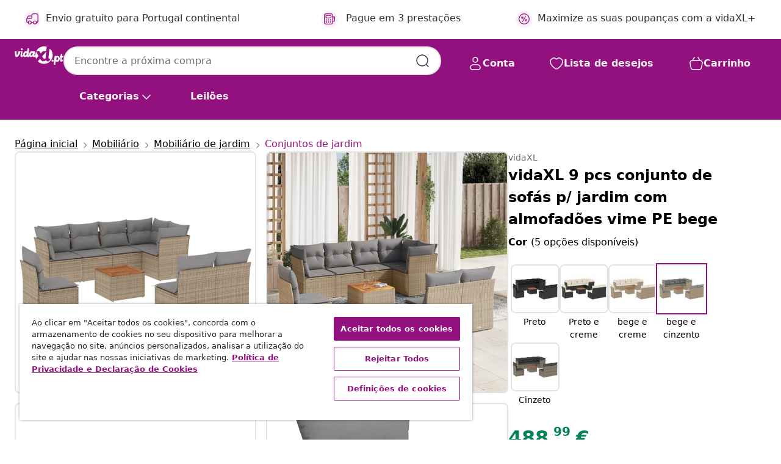

--- FILE ---
content_type: text/html;charset=UTF-8
request_url: https://www.vidaxl.pt/e/vidaxl-9-pcs-conjunto-de-sofas-p-jardim-com-almofadoes-vime-pe-bege/8721012855496.html
body_size: 42061
content:
 

 











 


 

























<!DOCTYPE html>
<html lang="pt-pt" country="pt" dir="ltr">
<head>




<link rel="preload" href="/on/demandware.static/Sites-vidaxl-pt-Site/-/default/dw12605bad/fonts/vidaXLfontFE.woff" as="font" crossorigin />

<style>
    @font-face {
        font-family: vidaXLfont;
        src:  url("/on/demandware.static/Sites-vidaxl-pt-Site/-/default/dw12605bad/fonts/vidaXLfontFE.woff") format("woff");
        font-weight: 400;
        font-style: normal;
    }
</style>

<link rel="preload" href="/on/demandware.static/Sites-vidaxl-pt-Site/-/pt_PT/dwe9a84cfb/images/vidaXL_logo.svg" as="image" />


    <link rel="preload" href="/on/demandware.static/Sites-vidaxl-pt-Site/-/pt_PT/v1768909919582/css/global-modified.css" as="style" />
    <link rel="preload" href="/on/demandware.static/Sites-vidaxl-pt-Site/-/pt_PT/v1768909919582/css/molecules.css" as="style" />



    <link rel="preload" href="//cdn.cookielaw.org/scripttemplates/otSDKStub.js" as="script" />

<!--[if gt IE 9]><!-->
<script>//common/scripts.isml</script>
<script defer type="text/javascript" src="/on/demandware.static/Sites-vidaxl-pt-Site/-/pt_PT/v1768909919582/js/main.js"></script>

    
        <script defer type="text/javascript" src="/on/demandware.static/Sites-vidaxl-pt-Site/-/pt_PT/v1768909919582/js/productDetail.js"
            
            >
        </script>
    


<!--<![endif]-->
<script>
    window.SitePreferences =  {"dataDogImageAddErrorEnable":true}
</script>


<meta charset=UTF-8>

<meta http-equiv="x-ua-compatible" content="ie=edge">

<meta name="viewport" content="width=device-width, initial-scale=1">


















    



    <link rel="alternate" hreflang="sl-SI" href="https://www.vidaxl.si/e/vidaxl-vrtna-garnitura-9-delna-z-blazinami-bez-poli-ratan/8721012855496.html" >
<link rel="alternate" hreflang="pt-PT" href="https://www.vidaxl.pt/e/vidaxl-9-pcs-conjunto-de-sofas-p-jardim-com-almofadoes-vime-pe-bege/8721012855496.html" >
<link rel="alternate" hreflang="de-AT" href="https://www.vidaxl.at/e/vidaxl-9-tlg-garten-sofagarnitur-mit-kissen-beige-poly-rattan/8721012855496.html" >
<link rel="alternate" hreflang="de-DE" href="https://www.vidaxl.de/e/vidaxl-9-tlg-garten-sofagarnitur-mit-kissen-beige-poly-rattan/8721012855496.html" >
<link rel="alternate" hreflang="el-GR" href="https://www.vidaxl.gr/e/vidaxl-saloni-kipoy-set-9-tem-mpez-synthetiko-ratan-me-maksilaria/8721012855496.html" >
<link rel="alternate" hreflang="fr-FR" href="https://www.vidaxl.fr/e/vidaxl-salon-de-jardin-avec-coussins-9-pcs-beige-resine-tressee/8721012855496.html" >
<link rel="alternate" hreflang="en-AU" href="https://www.vidaxl.com.au/e/vidaxl-9-piece-garden-sofa-set-with-cushions-beige-poly-rattan/8721012855496.html" >
<link rel="alternate" hreflang="pl-PL" href="https://www.vidaxl.pl/e/vidaxl-9-cz-zestaw-mebli-ogrodowych-z-poduszkami-bezowy-polirattan/8721012855496.html" >
<link rel="alternate" hreflang="de-CH" href="https://de.vidaxl.ch/e/vidaxl-9-tlg-garten-sofagarnitur-mit-kissen-beige-poly-rattan/8721012855496.html" >
<link rel="alternate" hreflang="fr-CH" href="https://fr.vidaxl.ch/e/vidaxl-salon-de-jardin-avec-coussins-9-pcs-beige-resine-tressee/8721012855496.html" >
<link rel="alternate" hreflang="sk-SK" href="https://www.vidaxl.sk/e/vidaxl-9-dielna-zahradna-suprava-pohoviek-s-vankusmi-bezova-polyratan/8721012855496.html" >
<link rel="alternate" hreflang="bg-BG" href="https://www.vidaxl.bg/e/vidaxl-gradinski-komplekt-divan-s-vazglavnitsi-9-chasti-bezhov-poliratan/8721012855496.html" >
<link rel="alternate" hreflang="nl-NL" href="https://www.vidaxl.nl/e/vidaxl-9-delige-loungeset-met-kussens-poly-rattan-beige/8721012855496.html" >
<link rel="alternate" hreflang="nl-BE" href="https://nl.vidaxl.be/e/vidaxl-9-delige-loungeset-met-kussens-poly-rattan-beige/8721012855496.html" >
<link rel="alternate" hreflang="fr-BE" href="https://fr.vidaxl.be/e/vidaxl-salon-de-jardin-avec-coussins-9-pcs-beige-resine-tressee/8721012855496.html" >
<link rel="alternate" hreflang="sv-SE" href="https://www.vidaxl.se/e/vidaxl-soffgrupp-for-tradgarden-med-dynor-9-delar-beige-konstrotting/8721012855496.html" >
<link rel="alternate" hreflang="cs-CZ" href="https://www.vidaxl.cz/e/vidaxl-9dilna-zahradni-sedaci-souprava-s-poduskami-bezova-polyratan/8721012855496.html" >
<link rel="alternate" hreflang="da-DK" href="https://www.vidaxl.dk/e/vidaxl-sofasaet-til-haven-9-dele-med-hynder-polyrattan-beige/8721012855496.html" >
<link rel="alternate" hreflang="is-IS" href="https://is.vidaxl.is/e/vidaxl-9-hluta-garsofasett-me-sessum-drapplita-polyrattan/8721012855496.html" >
<link rel="alternate" hreflang="ro-RO" href="https://www.vidaxl.ro/e/vidaxl-set-canapele-de-gradina-9-piese-cu-perne-bej-poliratan/8721012855496.html" >
<link rel="alternate" hreflang="lv-LV" href="https://www.vidaxl.lv/e/vidaxl-9-daligs-darza-divanu-komplekts-matraci-besa-pe-rotangpalma/8721012855496.html" >
<link rel="alternate" hreflang="lt-LT" href="https://www.vidaxl.lt/e/vidaxl-sodo-komplektas-su-pagalvelemis-9-daliu-smelio-poliratanas/8721012855496.html" >
<link rel="alternate" hreflang="it-IT" href="https://www.vidaxl.it/e/vidaxl-set-divano-da-giardino-9-pz-con-cuscini-beige-in-polyrattan/8721012855496.html" >
<link rel="alternate" hreflang="es-ES" href="https://www.vidaxl.es/e/vidaxl-set-de-sofas-de-jardin-9-pzas-con-cojines-ratan-sintetico-beige/8721012855496.html" >
<link rel="alternate" hreflang="et-EE" href="https://www.vidaxl.ee/e/vidaxl-9-osaline-aiadiivani-komplekt-patjadega-beez-polurotang/8721012855496.html" >
<link rel="alternate" hreflang="hr-HR" href="https://www.vidaxl.hr/e/vidaxl-9-dijelni-set-vrtnih-sofa-s-jastucima-bez-od-poliratana/8721012855496.html" >
<link rel="alternate" hreflang="hu-HU" href="https://www.vidaxl.hu/e/vidaxl-9-reszes-bezs-polyrattan-kerti-ulogarnitura-parnakkal/8721012855496.html" >
<link rel="alternate" hreflang="en-US" href="https://www.vidaxl.com/e/8721012855496.html" >
<link rel="alternate" hreflang="en-AE" href="https://en.vidaxl.ae/e/vidaxl-9-piece-garden-sofa-set-with-cushions-beige-poly-rattan/8721012855496.html" >
<link rel="alternate" hreflang="en-SA" href="https://en.vidaxl.sa.com/e/vidaxl-9-piece-garden-sofa-set-with-cushions-beige-poly-rattan/8721012855496.html" >
<link rel="alternate" hreflang="ar-SA" href="https://www.vidaxl.sa.com/e/vidaxl-9/8721012855496.html" >
<link rel="alternate" hreflang="ar-AE" href="https://ar.vidaxl.ae/e/vidaxl-9/8721012855496.html" >


 
    
        
            <meta property="og:image" content="https://www.vidaxl.pt/on/demandware.static/-/Sites-vidaxl-catalog-master-sku/default/dwcf909ed8/hi-res/436/4299/6367/3223686/image_2_3223686.jpg">
        
    

    
        
            <meta property="og:image:width" content="1200px">
        
    

    
        
            <meta property="og:type" content="article">
        
    

    
        
            <meta property="og:title" content="vidaXL 9 pcs conjunto de sof&aacute;s p/ jardim com almofad&otilde;es vime PE bege | vidaxl-pt">
        
    

    
        
            <meta property="og:image:height" content="1200px">
        
    

    
        
            
                
                <meta name="robots" content="index,follow">
            
        
        
    

    
        
            <meta property="og:url" content="https://www.vidaxl.pt/e/vidaxl-9-pcs-conjunto-de-sofas-p-jardim-com-almofadoes-vime-pe-bege/8721012855496.html">
        
    

    
        
            <meta property="og:description" content="Este conjunto de sof&aacute;s de jardim &eacute; o complemento perfeito para o seu quintal, terra&ccedil;o ou p&aacute;tio, proporcionando um espa&ccedil;o confort&aacute;vel e convidativo para conversar com a fam&iacute;lia e amigos ou simplesmente relaxar e desfrutar do ar livre. Material dur&aacute;vel: o vime PE, tamb&eacute;m conhecido como vime de poli&eacute;ster, &eacute; um material sint&eacute;tico resistente e de baixa manuten&ccedil;&atilde;o que se assemelha ao vime natural. &Eacute; leve, f&aacute;cil de limpar e geralmente utilizado em m&oacute;veis de exterior devido &agrave; sua durabilidade e propriedades de resist&ecirc;ncia &agrave;s intemp&eacute;ries.Experi&ecirc;ncia de assento confort&aacute;vel: esta pe&ccedil;a de mob&iacute;lia para exterior, com almofad&otilde;es densamente acolchoados, oferece uma experi&ecirc;ncia de assento confort&aacute;vel.Tampo est&aacute;vel e f&aacute;cil de limpar: esta mesa de jardim possui um tampo em madeira de ac&aacute;cia maci&ccedil;a resistente, dur&aacute;vel e f&aacute;cil de limpar com um pano h&uacute;mido.Capa remov&iacute;vel e lav&aacute;vel: estes almofad&otilde;es de assento incluem capas remov&iacute;veis para facilitar a manuten&ccedil;&atilde;o e a lavagem.Design modular: este conjunto de mobili&aacute;rio para exterior possui um design modular, tornando-o completamente flex&iacute;vel e f&aacute;cil de movimentar, permitindo-lhe criar uma disposi&ccedil;&atilde;o personalizada de mobili&aacute;rio de exterior. &Uacute;til saber:Para garantir que a sua mob&iacute;lia de exterior se mant&eacute;m bonita, recomendamos que a proteja com uma capa imperme&aacute;vel.">
        
    







        <title>vidaXL 9 pcs conjunto de sofás p/ jardim com almofadões vime PE bege | vidaXL.pt</title>




    
        
    
       
        <meta name="description" content="Compre vidaXL 9 pcs conjunto de sof&aacute;s p/ jardim com almofad&otilde;es vime PE bege online | Entrega gr&aacute;tis em todos os produtos ✓ Excelentes ofertas ✓ Pre&ccedil;os baixos" />
    


    <meta name="keywords" content="conjunto de sof&aacute;s de jardim, conjuntos de sof&aacute;s de jardim, conjunto de sof&aacute;s de exterior, conjunto de sof&aacute;s de p&aacute;tio, conjunto lounge de jardim, conjunto de sof&aacute;s em vime PE, sof&aacute; modular de exterior, sof&aacute; seccional para jardim, conjunto de mobili&aacute;rio de jardim, conjunto de mobili&aacute;rio de exterior, conjunto de mobili&aacute;rio de p&aacute;tio, sof&aacute; de exterior com almofad&otilde;es, sof&aacute; de jardim com mesa de madeira de ac&aacute;cia" />

 

<link rel="icon" type="image/png" href="/on/demandware.static/Sites-vidaxl-pt-Site/-/default/dwb408d4bd/images/favicons/favicon-196x196.png" sizes="196x196" />
<link rel="icon" type="image/png" href="/on/demandware.static/Sites-vidaxl-pt-Site/-/default/dwdb09da36/images/favicons/favicon-96x96.png" sizes="96x96" />
<link rel="icon" type="image/png" href="/on/demandware.static/Sites-vidaxl-pt-Site/-/default/dwbd770745/images/favicons/favicon-32x32.png" sizes="32x32" />
<link rel="icon" type="image/png" href="/on/demandware.static/Sites-vidaxl-pt-Site/-/default/dwd8b77439/images/favicons/favicon-16x16.png" sizes="16x16" />
<link rel="icon" type="image/png" href="/on/demandware.static/Sites-vidaxl-pt-Site/-/default/dwf2f441ab/images/favicons/favicon-128.png" sizes="128x128" />
<link rel="icon" type="image/png" href="/on/demandware.static/Sites-vidaxl-pt-Site/-/default/dw5db65b5c/images/favicons/favicon-48x48.png" sizes="48x48" />
<link rel="icon" type="image/png" href="/on/demandware.static/Sites-vidaxl-pt-Site/-/default/dwc06a1535/images/favicons/favicon-144x144.png" sizes="144x144" />
<link rel="icon" type="image/x-icon" href="/on/demandware.static/Sites-vidaxl-pt-Site/-/default/dw9d734a52/images/favicon.ico" />

<link rel="stylesheet" href="/on/demandware.static/Sites-vidaxl-pt-Site/-/pt_PT/v1768909919582/css/global-modified.css" />


<link rel="stylesheet" href="/on/demandware.static/Sites-vidaxl-pt-Site/-/pt_PT/v1768909919582/css/molecules.css" />


    
        <link rel="stylesheet" href="/on/demandware.static/Sites-vidaxl-pt-Site/-/pt_PT/v1768909919582/css/product/detail.css" />
    

    
        <link rel="stylesheet" href="/on/demandware.static/Sites-vidaxl-pt-Site/-/pt_PT/v1768909919582/css/energyLabel.css" />
    


<script type="application/ld+json">
    {
    "@context": "https://schema.org",
    "@type": "Organization",
    "brand": {"name": "vidaXL", "@type": "Thing"}
    }
</script>

<script id="fallback-images-script" data-use-alternative-product-images="ONLY_MISSING">
    function handleImageError(img) {
        const useAlternativeProductImages = document.querySelector('#fallback-images-script').dataset.useAlternativeProductImages;
        var dataDogPreference = SitePreferences.dataDogImageAddErrorEnable;
        img.onerror = ""; // prevent infinite loop
        if (dataDogPreference && window.DD_RUM) {
            // Report the error to Datadog RUM
            window.DD_RUM.onReady(function() {
            if (window.DD_RUM && typeof window.DD_RUM.addError === 'function') {
                console.log('Reporting image load error to Datadog RUM for image:', img.src);
                window.DD_RUM.addError(new Error('Main image load error:'+img.src), {
                    source: 'image',
                    handling: 'handled',
                    imgSrc: img.src,
                    alt: img.alt || ''
                });
            }
            });
         }
        if (useAlternativeProductImages === 'ONLY_MISSING' && img.dataset.alternativeImgSrc) {
            img.src = img.dataset.alternativeImgSrc;
            img.onerror = function () {
                img.src = img.dataset.errorSrc;
                if (dataDogPreference && window.DD_RUM) {               
                    // Report secondary error to Datadog RUM
                    window.DD_RUM.onReady(function() {
                        if (window.DD_RUM && typeof window.DD_RUM.addError === 'function') {
                            console.log('Reporting alternative image load error to Datadog RUM for image:', img.dataset.alternativeImgSrc);
                            window.DD_RUM.addError(new Error('Alternative image load error:' + img.dataset.alternativeImgSrc), {
                                handling: 'handled',
                                imgSrc: img.src,
                                alt: img.alt || ''
                            });
                        }
                    });
                }
            };
        } else if (img.dataset.sourceImg) {
            if (img.dataset.altImgSrc){
                img.src = img.dataset.altImgSrc;
                img.removeAttribute('srcset');
                img.onerror = function () {
                const fallbackTried = img.dataset.fallbackTried === "true";
                if (!fallbackTried) {
                    img.dataset.fallbackTried = "true";
                    img.src = img.dataset.errorSrc;
                    if (dataDogPreference && window.DD_RUM) {
                        // Report secondary error to Datadog RUM
                        window.DD_RUM.onReady(function() {
                            if (window.DD_RUM && typeof window.DD_RUM.addError === 'function') {
                                console.log('Reporting alternative image load error to Datadog RUM for image:', img.dataset.altImgSrc);
                                window.DD_RUM.addError(new Error('Alternative image load error:' + img.dataset.altImgSrc), {
                                    handling: 'handled',
                                    imgSrc: img.src,
                                    alt: img.alt || ''
                                    });
                                }
                        });
                    }
                    img.removeAttribute('srcset');
                    img.classList.add('unavailable-image-loaded');
                } else {
                    img.onerror = null; // stop the loop
                }
            };
            }
        } 
        else if (img.dataset.errorSrc) {
            img.src = img.dataset.errorSrc;
        }
    }

    function handleBackgroundImageError(imgElement) {
        const fallbackImage = imgElement.getAttribute('data-alternative-img-src');
        const errorImage = imgElement.getAttribute('data-error-src') || '/images/product-image-unavailable.svg';

        // Determine the final image to use for <img src>
        const finalImage = (fallbackImage && fallbackImage.trim() !== '') ? fallbackImage : errorImage;

        // Apply the fallback or error image to the <img>
        imgElement.src = finalImage;
    }

// Separate function that sets the background image
function applyOverlayBackground(imgElement, imageUrl) {
    if (imageUrl && imageUrl.trim() !== '' && imageUrl !== 'null') {
        const parentDiv = imgElement.closest('div');
        if (parentDiv) {
            parentDiv.style.backgroundImage = 'var(--overlay-gradient), url('+ imageUrl +')';
        }
    }
    imgElement.classList.add('invisible');
}

</script>





<!-- Consent Mode default settings -->
<script>
    var dataLayer = dataLayer || [];
    function gtag(){dataLayer.push(arguments);}

    gtag('consent', 'default', {
    'ad_storage': 'denied',
    'analytics_storage': 'denied',
    'functionality_storage': 'denied',
    'personalization_storage': 'denied',
    'security_storage': 'denied',
    'ad_user_data': 'denied',
    'ad_personalization': 'denied',
    'wait_for_update': 500
    });
</script>





<script>
    window.dataLayer = window.dataLayer || [];
</script>


    <script async src="https://536004373.collect.igodigital.com/collect.js"> </script>
    <script>
    var _etmc = [];
    _etmc.push(["setOrgId", 536004373]);
    </script>





    
        
                <!-- Google Tag Manager -->
                <script>(function(w,d,s,l,i){w[l]=w[l]||[];w[l].push({'gtm.start':
                        new Date().getTime(),event:'gtm.js'});var f=d.getElementsByTagName(s)[0],
                    j=d.createElement(s),dl=l!='dataLayer'?'&l='+l:'';j.async=true;j.src=
                    'https://www.googletagmanager.com/gtm.js?id='+i+dl;f.parentNode.insertBefore(j,f);
                })(window,document,'script','dataLayer','GTM-T53NPDD');</script>
                <!-- End Google Tag Manager -->
        
    

    
    



    <!-- OneTrust Cookies Consent Notice start for www.vidaxl.pt-->
    <script src="https://cdn.cookielaw.org/scripttemplates/otSDKStub.js" charset="UTF-8"
        data-domain-script="75e5ef27-4382-49d3-866e-afee5bd2d88f" data-document-language="true" ></script>
    <script>
        function OptanonWrapper() { }
    </script>
    <!-- OneTrust Cookies Consent Notice end for www.vidaxl.pt-->



    <!-- Prefixbox Integration -->
<link rel="preconnect" href="https://integration.prefixbox.com/" />
<link rel="dns-prefetch" href="https://integration.prefixbox.com/" />
<link rel="preconnect" href="https://api.prefixbox.com/" />
<link rel="dns-prefetch" href="https://api.prefixbox.com/" />
<script>
    window.prefixboxAnalytics=window.prefixboxAnalytics||function(t,s,p,o){(window.pfbxQueue=window.pfbxQueue||[]).push({type:t,source:s,params:p,overrideObject:o});};
    window.prefixboxFunctions=window.prefixboxFunctions||{}; window.prefixboxCustomerFunctions=window.prefixboxCustomerFunctions||{};
</script>
<script
    id="prefixbox-integration-v2"
    async
    defer
    fetchpriority="high"
    type="text/javascript"
    src="https://integration.prefixbox.com/6e32ecd9-be7c-4087-9d96-c380a872798e"
> </script>
<!-- End Prefixbox Integration -->



<link rel="canonical" href="/e/vidaxl-9-pcs-conjunto-de-sofas-p-jardim-com-almofadoes-vime-pe-bege/8721012855496.html"/>


<script type="text/javascript">//<!--
/* <![CDATA[ (head-active_data.js) */
var dw = (window.dw || {});
dw.ac = {
    _analytics: null,
    _events: [],
    _category: "",
    _searchData: "",
    _anact: "",
    _anact_nohit_tag: "",
    _analytics_enabled: "true",
    _timeZone: "Europe/Lisbon",
    _capture: function(configs) {
        if (Object.prototype.toString.call(configs) === "[object Array]") {
            configs.forEach(captureObject);
            return;
        }
        dw.ac._events.push(configs);
    },
	capture: function() { 
		dw.ac._capture(arguments);
		// send to CQ as well:
		if (window.CQuotient) {
			window.CQuotient.trackEventsFromAC(arguments);
		}
	},
    EV_PRD_SEARCHHIT: "searchhit",
    EV_PRD_DETAIL: "detail",
    EV_PRD_RECOMMENDATION: "recommendation",
    EV_PRD_SETPRODUCT: "setproduct",
    applyContext: function(context) {
        if (typeof context === "object" && context.hasOwnProperty("category")) {
        	dw.ac._category = context.category;
        }
        if (typeof context === "object" && context.hasOwnProperty("searchData")) {
        	dw.ac._searchData = context.searchData;
        }
    },
    setDWAnalytics: function(analytics) {
        dw.ac._analytics = analytics;
    },
    eventsIsEmpty: function() {
        return 0 == dw.ac._events.length;
    }
};
/* ]]> */
// -->
</script>
<script type="text/javascript">//<!--
/* <![CDATA[ (head-cquotient.js) */
var CQuotient = window.CQuotient = {};
CQuotient.clientId = 'bfns-vidaxl-pt';
CQuotient.realm = 'BFNS';
CQuotient.siteId = 'vidaxl-pt';
CQuotient.instanceType = 'prd';
CQuotient.locale = 'pt_PT';
CQuotient.fbPixelId = '1174368579379170';
CQuotient.activities = [];
CQuotient.cqcid='';
CQuotient.cquid='';
CQuotient.cqeid='';
CQuotient.cqlid='';
CQuotient.apiHost='api.cquotient.com';
/* Turn this on to test against Staging Einstein */
/* CQuotient.useTest= true; */
CQuotient.useTest = ('true' === 'false');
CQuotient.initFromCookies = function () {
	var ca = document.cookie.split(';');
	for(var i=0;i < ca.length;i++) {
	  var c = ca[i];
	  while (c.charAt(0)==' ') c = c.substring(1,c.length);
	  if (c.indexOf('cqcid=') == 0) {
		CQuotient.cqcid=c.substring('cqcid='.length,c.length);
	  } else if (c.indexOf('cquid=') == 0) {
		  var value = c.substring('cquid='.length,c.length);
		  if (value) {
		  	var split_value = value.split("|", 3);
		  	if (split_value.length > 0) {
			  CQuotient.cquid=split_value[0];
		  	}
		  	if (split_value.length > 1) {
			  CQuotient.cqeid=split_value[1];
		  	}
		  	if (split_value.length > 2) {
			  CQuotient.cqlid=split_value[2];
		  	}
		  }
	  }
	}
}
CQuotient.getCQCookieId = function () {
	if(window.CQuotient.cqcid == '')
		window.CQuotient.initFromCookies();
	return window.CQuotient.cqcid;
};
CQuotient.getCQUserId = function () {
	if(window.CQuotient.cquid == '')
		window.CQuotient.initFromCookies();
	return window.CQuotient.cquid;
};
CQuotient.getCQHashedEmail = function () {
	if(window.CQuotient.cqeid == '')
		window.CQuotient.initFromCookies();
	return window.CQuotient.cqeid;
};
CQuotient.getCQHashedLogin = function () {
	if(window.CQuotient.cqlid == '')
		window.CQuotient.initFromCookies();
	return window.CQuotient.cqlid;
};
CQuotient.trackEventsFromAC = function (/* Object or Array */ events) {
try {
	if (Object.prototype.toString.call(events) === "[object Array]") {
		events.forEach(_trackASingleCQEvent);
	} else {
		CQuotient._trackASingleCQEvent(events);
	}
} catch(err) {}
};
CQuotient._trackASingleCQEvent = function ( /* Object */ event) {
	if (event && event.id) {
		if (event.type === dw.ac.EV_PRD_DETAIL) {
			CQuotient.trackViewProduct( {id:'', alt_id: event.id, type: 'raw_sku'} );
		} // not handling the other dw.ac.* events currently
	}
};
CQuotient.trackViewProduct = function(/* Object */ cqParamData){
	var cq_params = {};
	cq_params.cookieId = CQuotient.getCQCookieId();
	cq_params.userId = CQuotient.getCQUserId();
	cq_params.emailId = CQuotient.getCQHashedEmail();
	cq_params.loginId = CQuotient.getCQHashedLogin();
	cq_params.product = cqParamData.product;
	cq_params.realm = cqParamData.realm;
	cq_params.siteId = cqParamData.siteId;
	cq_params.instanceType = cqParamData.instanceType;
	cq_params.locale = CQuotient.locale;
	
	if(CQuotient.sendActivity) {
		CQuotient.sendActivity(CQuotient.clientId, 'viewProduct', cq_params);
	} else {
		CQuotient.activities.push({activityType: 'viewProduct', parameters: cq_params});
	}
};
/* ]]> */
// -->
</script>


   <script type="application/ld+json">
        {"@context":"http://schema.org/","@type":"Product","name":"vidaXL 9 pcs conjunto de sofás p/ jardim com almofadões vime PE bege","description":"<p>Este conjunto de sofás de jardim é o complemento perfeito para o seu quintal, terraço ou pátio, proporcionando um espaço confortável e convidativo para conversar com a família e amigos ou simplesmente relaxar e desfrutar do ar livre.</p><p> </p><ul><li>Material durável: o vime PE, também conhecido como vime de poliéster, é um material sintético resistente e de baixa manutenção que se assemelha ao vime natural. É leve, fácil de limpar e geralmente utilizado em móveis de exterior devido à sua durabilidade e propriedades de resistência às intempéries.</li><li>Experiência de assento confortável: esta peça de mobília para exterior, com almofadões densamente acolchoados, oferece uma experiência de assento confortável.</li><li>Tampo estável e fácil de limpar: esta mesa de jardim possui um tampo em madeira de acácia maciça resistente, durável e fácil de limpar com um pano húmido.</li><li>Capa removível e lavável: estes almofadões de assento incluem capas removíveis para facilitar a manutenção e a lavagem.</li><li>Design modular: este conjunto de mobiliário para exterior possui um design modular, tornando-o completamente flexível e fácil de movimentar, permitindo-lhe criar uma disposição personalizada de mobiliário de exterior.</li></ul><p> </p><p>Útil saber:</p><ul><li>Para garantir que a sua mobília de exterior se mantém bonita, recomendamos que a proteja com uma capa impermeável.</li></ul>","mpn":"8721012855496","sku":"8721012855496","brand":{"@type":"Thing","name":"vidaXL"},"image":["https://www.vidaxl.pt/dw/image/v2/BFNS_PRD/on/demandware.static/-/Sites-vidaxl-catalog-master-sku/default/dwcf909ed8/hi-res/436/4299/6367/3223686/image_2_3223686.jpg?sw=600","https://www.vidaxl.pt/dw/image/v2/BFNS_PRD/on/demandware.static/-/Sites-vidaxl-catalog-master-sku/default/dw36f171fc/hi-res/436/4299/6367/3223686/image_1_3223686.jpg?sw=600","https://www.vidaxl.pt/dw/image/v2/BFNS_PRD/on/demandware.static/-/Sites-vidaxl-catalog-master-sku/default/dwd610b5be/hi-res/436/4299/6367/3223686/image_3_3223686.jpg?sw=600","https://www.vidaxl.pt/dw/image/v2/BFNS_PRD/on/demandware.static/-/Sites-vidaxl-catalog-master-sku/default/dwfb929123/hi-res/436/4299/6367/3223686/image_4_3223686.jpg?sw=600","https://www.vidaxl.pt/dw/image/v2/BFNS_PRD/on/demandware.static/-/Sites-vidaxl-catalog-master-sku/default/dwbf6031ab/hi-res/436/4299/6367/3223686/image_5_3223686.jpg?sw=600","https://www.vidaxl.pt/dw/image/v2/BFNS_PRD/on/demandware.static/-/Sites-vidaxl-catalog-master-sku/default/dwb6331024/hi-res/436/4299/6367/3223686/image_6_3223686.jpg?sw=600","https://www.vidaxl.pt/dw/image/v2/BFNS_PRD/on/demandware.static/-/Sites-vidaxl-catalog-master-sku/default/dw0276cbd2/hi-res/436/4299/6367/3223686/image_7_3223686.jpg?sw=600","https://www.vidaxl.pt/dw/image/v2/BFNS_PRD/on/demandware.static/-/Sites-vidaxl-catalog-master-sku/default/dw5106d555/hi-res/436/4299/6367/3223686/image_8_3223686.jpg?sw=600","https://www.vidaxl.pt/dw/image/v2/BFNS_PRD/on/demandware.static/-/Sites-vidaxl-catalog-master-sku/default/dwda60d032/hi-res/436/4299/6367/3223686/image_9_3223686.jpg?sw=600","https://www.vidaxl.pt/dw/image/v2/BFNS_PRD/on/demandware.static/-/Sites-vidaxl-catalog-master-sku/default/dwe18eb6d4/hi-res/436/4299/6367/3223686/image_10_3223686.jpg?sw=600","https://www.vidaxl.pt/dw/image/v2/BFNS_PRD/on/demandware.static/-/Sites-vidaxl-catalog-master-sku/default/dw2ce73829/hi-res/436/4299/6367/3223686/image_11_3223686.jpg?sw=600","https://www.vidaxl.pt/dw/image/v2/BFNS_PRD/on/demandware.static/-/Sites-vidaxl-catalog-master-sku/default/dw1919ca21/hi-res/436/4299/6367/3223686/image_12_3223686.jpg?sw=600","https://www.vidaxl.pt/dw/image/v2/BFNS_PRD/on/demandware.static/-/Sites-vidaxl-catalog-master-sku/default/dw76acc898/hi-res/436/4299/6367/3223686/image_13_3223686.jpg?sw=600"],"offers":{"url":{},"@type":"Offer","priceCurrency":"EUR","price":"488.99","availability":"http://schema.org/InStock"}}
    </script>



</head>
<body>

    
        
    

    
    


<div
class="page "
data-action="Product-Show"
data-locale="pt_PT"
data-querystring="pid=8721012855496"
>


























 

 











 


 



























<div
    class="d-none js-auth-data"
    data-authenticated="false"
    data-registered="false"
    data-dropshipper="null"
    data-isbusinessuser="false"
>
</div>




<div class="container usp-container d-flex flex-row js-usp-row">
    <div class="col-12">
        
	
	<div class="content-asset"><!-- dwMarker="content" dwContentID="8d1ce502cdc295536b7778c4b8" -->
		<div class="usp slick-not-init" id="header-usp">
    <p class="usp-block" data-toggle="modal" data-target="#uspModal">
        <span class="usp-icons">
            <svg width="24" height="24" viewBox="0 0 24 24" fill="none"
                xmlns="http://www.w3.org/2000/svg">
                <path
                    d="M9.13784 4.72433C10.0591 2.8819 10.5197 1.96069 11.143 1.66508C11.6854 1.40782 12.3146 1.40782 12.8571 1.66508C13.4804 1.96069 13.941 2.88191 14.8622 4.72434L15.2215 5.4429C15.5059 6.01177 15.6481 6.29621 15.8562 6.51399C16.0403 6.70676 16.2612 6.86077 16.5058 6.96694C16.782 7.08689 17.0981 7.12201 17.7302 7.19225L18.0564 7.22849C20.2646 7.47385 21.3687 7.59653 21.8677 8.10561C22.3013 8.54802 22.5055 9.16639 22.4205 9.78001C22.3227 10.4861 21.5086 11.242 19.8805 12.7539L19.5361 13.0736C18.9804 13.5897 18.7025 13.8477 18.5419 14.1604C18.4 14.4368 18.3244 14.7424 18.3211 15.0531C18.3174 15.4046 18.4446 15.7671 18.699 16.4921V16.4921C19.5294 18.8587 19.9446 20.042 19.673 20.7338C19.4374 21.3339 18.927 21.7836 18.3021 21.9418C17.5816 22.1241 16.4767 21.5717 14.267 20.4668L13.4311 20.0489C12.9064 19.7865 12.644 19.6553 12.3688 19.6037C12.1251 19.558 11.8749 19.558 11.6312 19.6037C11.356 19.6553 11.0937 19.7865 10.5689 20.0489L9.73299 20.4668C7.52325 21.5717 6.41838 22.1241 5.69791 21.9418C5.07298 21.7836 4.56261 21.3339 4.32703 20.7338C4.05543 20.042 4.47062 18.8587 5.30101 16.4921V16.4921C5.55541 15.7671 5.68261 15.4046 5.67891 15.0531C5.67565 14.7424 5.60005 14.4368 5.45811 14.1604C5.29751 13.8477 5.01964 13.5897 4.46388 13.0736L4.11954 12.7539C2.49141 11.242 1.67734 10.4861 1.57953 9.78001C1.49453 9.16639 1.69867 8.54802 2.13229 8.10561C2.63127 7.59653 3.73538 7.47385 5.9436 7.22849L6.26976 7.19225C6.90189 7.12201 7.21795 7.08689 7.49423 6.96694C7.73879 6.86077 7.95965 6.70676 8.14383 6.51399C8.35189 6.29621 8.49411 6.01178 8.77855 5.44291L9.13784 4.72433Z"
                    stroke="var(--color-plum-500, #93117e)" stroke-width="1.5"
                    stroke-linecap="round"
                    stroke-linejoin="round" />
            </svg>
        </span>
        <span>Ofertas 24/7</span>
    </p>
    <p class="usp-block" data-toggle="modal" data-target="#uspModal">
        <span class="usp-icons">
            <svg width="24" height="24" viewBox="0 0 24 24" fill="none"
                xmlns="http://www.w3.org/2000/svg">
                <path
                    d="M10 19H14M10 19C10 20.6569 8.65685 22 7 22C5.34315 22 4 20.6569 4 19M10 19C10 17.3431 8.65685 16 7 16C5.34315 16 4 17.3431 4 19M14 19C14 20.6569 15.3431 22 17 22C18.6569 22 20 20.6569 20 19M14 19C14 17.3431 15.3431 16 17 16C18.6569 16 20 17.3431 20 19M20 19V19C21.6569 19 23 17.6569 23 16V6.8C23 5.11984 23 4.27976 22.673 3.63803C22.3854 3.07354 21.9265 2.6146 21.362 2.32698C20.7202 2 19.8802 2 18.2 2H15.8C14.1198 2 13.2798 2 12.638 2.32698C12.0735 2.6146 11.6146 3.07354 11.327 3.63803C11 4.27976 11 5.11984 11 6.8V7.8C11 8.9201 11 9.48016 10.782 9.90798C10.5903 10.2843 10.2843 10.5903 9.90798 10.782C9.48016 11 8.92011 11 7.8 11H1.5M4 19V19C3.06812 19 2.60218 19 2.23463 18.8478C1.74458 18.6448 1.35523 18.2554 1.15224 17.7654C1 17.3978 1 16.9319 1 16V12.7727C1 12.1129 1 11.783 1.05245 11.4623C1.09902 11.1775 1.17626 10.8987 1.28282 10.6306C1.40284 10.3286 1.57257 10.0457 1.91205 9.47992L2.13566 9.10723C2.8155 7.97416 3.15542 7.40763 3.62342 6.99611C4.03758 6.63195 4.52256 6.35736 5.04791 6.18958C5.64157 6 6.30225 6 7.62362 6H11"
                    stroke="var(--color-plum-500, #93117e)" stroke-width="1.5"
                    stroke-linecap="round" stroke-linejoin="round" />
            </svg>
        </span>
        <span>Envio gratuito para Portugal continental</span>
    </p>
    <p class="usp-block" data-toggle="modal" data-target="#uspModal">
        <span class="usp-icons">
            <svg width="24" height="24" viewBox="0 0 24 24" fill="none"
                xmlns="http://www.w3.org/2000/svg">
                <path
                    d="M6.5 14C6.5 14.2761 6.27614 14.5 6 14.5C5.72386 14.5 5.5 14.2761 5.5 14M6.5 14C6.5 13.7239 6.27614 13.5 6 13.5C5.72386 13.5 5.5 13.7239 5.5 14M6.5 14H5.5M6.5 18C6.5 18.2761 6.27614 18.5 6 18.5C5.72386 18.5 5.5 18.2761 5.5 18M6.5 18C6.5 17.7239 6.27614 17.5 6 17.5C5.72386 17.5 5.5 17.7239 5.5 18M6.5 18H5.5M10.5 14C10.5 14.2761 10.2761 14.5 10 14.5C9.72386 14.5 9.5 14.2761 9.5 14M10.5 14C10.5 13.7239 10.2761 13.5 10 13.5C9.72386 13.5 9.5 13.7239 9.5 14M10.5 14H9.5M10.5 18C10.5 18.2761 10.2761 18.5 10 18.5C9.72386 18.5 9.5 18.2761 9.5 18M10.5 18C10.5 17.7239 10.2761 17.5 10 17.5C9.72386 17.5 9.5 17.7239 9.5 18M10.5 18H9.5M14.5 14C14.5 14.2761 14.2761 14.5 14 14.5C13.7239 14.5 13.5 14.2761 13.5 14M14.5 14C14.5 13.7239 14.2761 13.5 14 13.5C13.7239 13.5 13.5 13.7239 13.5 14M14.5 14H13.5M14.5 18C14.5 18.2761 14.2761 18.5 14 18.5C13.7239 18.5 13.5 18.2761 13.5 18M14.5 18C14.5 17.7239 14.2761 17.5 14 17.5C13.7239 17.5 13.5 17.7239 13.5 18M14.5 18H13.5M22 10H18M18 7H18.8C19.9201 7 20.4802 7 20.908 7.21799C21.2843 7.40973 21.5903 7.71569 21.782 8.09202C22 8.51984 22 9.07989 22 10.2V13.8C22 14.9201 22 15.4802 21.782 15.908C21.5903 16.2843 21.2843 16.5903 20.908 16.782C20.4802 17 19.9201 17 18.8 17H18M6.6 10H13.4C13.9601 10 14.2401 10 14.454 9.89101C14.6422 9.79513 14.7951 9.64215 14.891 9.45399C15 9.24008 15 8.96005 15 8.4V6.6C15 6.03995 15 5.75992 14.891 5.54601C14.7951 5.35785 14.6422 5.20487 14.454 5.10899C14.2401 5 13.9601 5 13.4 5H6.6C6.03995 5 5.75992 5 5.54601 5.10899C5.35785 5.20487 5.20487 5.35785 5.10899 5.54601C5 5.75992 5 6.03995 5 6.6V8.4C5 8.96005 5 9.24008 5.10899 9.45399C5.20487 9.64215 5.35785 9.79513 5.54601 9.89101C5.75992 10 6.03995 10 6.6 10ZM6.8 22H13.2C14.8802 22 15.7202 22 16.362 21.673C16.9265 21.3854 17.3854 20.9265 17.673 20.362C18 19.7202 18 18.8802 18 17.2V6.8C18 5.11984 18 4.27976 17.673 3.63803C17.3854 3.07354 16.9265 2.6146 16.362 2.32698C15.7202 2 14.8802 2 13.2 2H6.8C5.11984 2 4.27976 2 3.63803 2.32698C3.07354 2.6146 2.6146 3.07354 2.32698 3.63803C2 4.27976 2 5.11984 2 6.8V17.2C2 18.8802 2 19.7202 2.32698 20.362C2.6146 20.9265 3.07354 21.3854 3.63803 21.673C4.27976 22 5.11984 22 6.8 22Z"
                    stroke="var(--color-plum-500, #93117e)" stroke-width="1.5"
                    stroke-linecap="round"
                    stroke-linejoin="round" />
            </svg>
        </span>
        <span>Pague em 3 prestações</span>
    </p>
    <p class="usp-block" data-toggle="modal" data-target="#uspModal">
        <span class="usp-icons">
            <svg width="24" height="24" viewBox="0 0 24 24" fill="none"
                xmlns="http://www.w3.org/2000/svg">
                <path
                    d="M14.9999 7L8.99988 17M22 12C22 17.5228 17.5228 22 12 22C6.47715 22 2 17.5228 2 12C2 6.47715 6.47715 2 12 2C17.5228 2 22 6.47715 22 12ZM9.99988 9.5C9.99988 10.3284 9.32831 11 8.49988 11C7.67145 11 6.99988 10.3284 6.99988 9.5C6.99988 8.67157 7.67145 8 8.49988 8C9.32831 8 9.99988 8.67157 9.99988 9.5ZM16.9999 14.5C16.9999 15.3284 16.3283 16 15.4999 16C14.6715 16 13.9999 15.3284 13.9999 14.5C13.9999 13.6716 14.6715 13 15.4999 13C16.3283 13 16.9999 13.6716 16.9999 14.5Z"
                    stroke="var(--color-plum-500, #93117e)" stroke-width="1.5"
                    stroke-linecap="round"
                    stroke-linejoin="round" />
            </svg>
        </span>
        <span>Maximize as suas poupanças com a vidaXL+</span>
    </p>
</div>
	</div> <!-- End content-asset -->



        <div class="modal fade p-0 custom-modal" id="uspModal" tabindex="-1" role="dialog" aria-labelledby="uspModal">
            <div class="modal-dialog" role="document">
                <div class="modal-content">
                    <div>
                        <div class="modal-header-usp">
                            <p class="modal-title-usp">Porqu&ecirc; escolher a vidaXL?
                                
<button 
    class="vbtn text-base btn-neutral transparent pill btn-semantic font-weight-semibold"
    type="button"
    
        data-dismiss="modal"
        
        
        
        
        
        
        aria-label="Fechar Menu"
        
        name="button"
        >

        

        
    
         
            
                <img class="" src="/on/demandware.static/Sites-vidaxl-pt-Site/-/default/dwac11c557/images/svg/common/cross.svg"
                    alt="Limpar palavras utilizadas na pesquisa" width="24px"
                    height="24px">
            
        

        

        

        

    

    

</button>
                            </p>
                        </div>
                    </div>
                    <div class="usp-layout">
                        







<div class="templatePage" id="headerusp">
<div class="experience-region experience-main"><div class="experience-component experience-custom_layouts-headerUSP">

<div class="mobile-2r-2c">
    <div class="usp-row">
        <div class="region usp-section"><div class="experience-component experience-custom_assets-usp">
























 

 











 


 























<div class="modal-body-usp row">
    <div class="popup-usp">
        <div class="usp-main">
            <div class="usp-icon">
                <img src="/on/demandware.static/Sites-vidaxl-pt-Site/-/default/dw2d18756e/images/svg/usp/star.svg" alt="usp icon" width="100%" height="100%"/>
            </div>
            <div class="row-des">
                <p class="text-base font-weight-bold title">Ofertas 24/7</p>
                <p class="description">Encontre as melhores ofertas e produtos com desconto todos os dias na vidaXL!</p>
            </div>
        </div>
        
            

<a
class="btn-neutral outlined text-base font-weight-semibold vbtn text-base "

href="https://www.vidaxl.pt/cms-coupon-code.html"
target="_self"
tabindex="0"
title="button" role="button"
aria-label="button"






>




<span class="btn-text">Ir para as ofertas</span>



</a>
        
    </div>
</div></div></div>
        <div class="region usp-section"><div class="experience-component experience-custom_assets-usp">
























 

 











 


 























<div class="modal-body-usp row">
    <div class="popup-usp">
        <div class="usp-main">
            <div class="usp-icon">
                <img src="/on/demandware.static/Sites-vidaxl-pt-Site/-/default/dwb8d6a768/images/svg/usp/truck.svg" alt="usp icon" width="100%" height="100%"/>
            </div>
            <div class="row-des">
                <p class="text-base font-weight-bold title">Envio gratuito para Portugal continental</p>
                <p class="description">Desfrute de envio gratuito para o continente em todos os artigos, grandes ou pequenos!</p>
            </div>
        </div>
        
    </div>
</div></div></div>
        <div class="region usp-section"><div class="experience-component experience-custom_assets-usp">
























 

 











 


 























<div class="modal-body-usp row">
    <div class="popup-usp">
        <div class="usp-main">
            <div class="usp-icon">
                <img src="/on/demandware.static/Sites-vidaxl-pt-Site/-/default/dw6ba87ef3/images/svg/usp/pos.svg" alt="usp icon" width="100%" height="100%"/>
            </div>
            <div class="row-des">
                <p class="text-base font-weight-bold title">Pague em 3 presta&ccedil;&otilde;es</p>
                <p class="description">Na vidaXL, pode obter o seu produto favorito imediatamente e pagar em presta&ccedil;&otilde;es com a Klarna!</p>
            </div>
        </div>
        
    </div>
</div></div></div>
        <div class="region usp-section"><div class="experience-component experience-custom_assets-usp">
























 

 











 


 























<div class="modal-body-usp row">
    <div class="popup-usp">
        <div class="usp-main">
            <div class="usp-icon">
                <img src="/on/demandware.static/Sites-vidaxl-pt-Site/-/default/dw2722eabe/images/svg/usp/procent-circle.svg" alt="usp icon" width="100%" height="100%"/>
            </div>
            <div class="row-des">
                <p class="text-base font-weight-bold title">Maximize as suas poupan&ccedil;as com a vidaXL+</p>
                <p class="description">Crie a sua conta hoje e veja os seus pontos vidaXL+ crescerem. Quanto mais comprar, maiores ser&atilde;o os descontos que pode desbloquear!</p>
            </div>
        </div>
        
            

<a
class="btn-neutral outlined text-base font-weight-semibold vbtn text-base "

href="https://www.vidaxl.pt/loyalty-vidaXL.html"
target="_self"
tabindex="0"
title="button" role="button"
aria-label="button"






>




<span class="btn-text">Crie uma conta</span>



</a>
        
    </div>
</div></div></div>
    </div>
</div></div></div>
</div>




                    </div>
                </div>
            </div>
        </div>
    </div>
    <div class="search-tooltip d-none">
        <span class="tooltip">Por favor introduza um termo de pesquisa</span>
    </div>
    
</div>
<header id="header" class="bg-primary sticky-top js-navigation header-wrapper pdp">
    <div class="header-container container-max-width">
        <nav class="d-block">
            <div class="row js-nav-row bg-primary hide-search-desktop header-nav-row flex-nowrap d-xl-flex">
                <button class="vbtn btn-base js-navbar-toggler navbar-toggler d-desktop-none" type="button"
                    aria-controls="sg-navbar-collapse" aria-expanded="false" aria-label="Toggle navigation">
                    <div class="nav-toggle d-inline-block">
                        <div class="nav-navicon">
                            <img class="menu-icon" src="/on/demandware.static/Sites-vidaxl-pt-Site/-/default/dw707bd61a/images/svg/common/menu.svg"
                                alt=" menu" width="24" height="24">
                        </div>
                    </div>
                </button>
                <a id="logo" class="col justify-content-center align-content-center notranslate menu-logo"
                    href="/" title="vidaXL P&aacute;gina inicial">
                    <img class="svg logo text-primary" src="/on/demandware.static/Sites-vidaxl-pt-Site/-/pt_PT/dwe9a84cfb/images/vidaXL_logo.svg"
                        alt="vidaXL Home" width="100%" height="100%">

                    <img class="svg logo text-primary mobile-sticky-logo"
                        src="/on/demandware.static/Sites-vidaxl-pt-Site/-/default/dw8596f5bc/images/svg/common/vidaXL_logo_white.svg" alt="vidaXL Home" width="100%" height="100%">
                </a>
                <div
                    class="d-none d-desktop-none categories-button-block js-categories-button-block header-categorie-links">
                    
<button 
    class="vbtn text-base btn-base pill js-toggle-navigation js-bottom-menu-item font-weight-semibold"
    type="button"
    
        
        
        
        
        
        
        
        aria-label="Categorias"
        
        name="button"
        >

        

        
    
        

        

        

        
            <span class="btn-text">Categorias</span>
        

    

     
           
            
                <svg width="24" height="24" viewBox="0 0 24 24" fill="none" xmlns="http://www.w3.org/2000/svg">
                    <path d="M10 6L16 12L10 18" stroke-width="1.5" stroke-linecap="round" stroke-linejoin="round"/>
                </svg>
            
            
            
    

</button>
                </div>
                <div class="col px-0 d-none d-desktop-block">
                    






























 

 











 


 























<div class="site-search w-100 search-bar">
    <form role="search" action="/catalogsearch/result" method="get" name="simpleSearch" class="h-100">

        <div class="input-group search-input-container">
            <input class="search-field horizontal-shake-animation flex-fill text-input text-base fint-weight-regular"
    type="text"
    name="q"
    value=""
    enterkeyhint="search"
    placeholder="Encontre a pr&oacute;xima compra"
    role="combobox"
    aria-describedby="search-assistive-text"
    aria-haspopup="listbox"
    maxlength="100"
    aria-owns="search-results"
    aria-expanded="false"
    aria-autocomplete="list"
    aria-activedescendant=""
    aria-controls="search-results"
    aria-label="Insira o que procura ou o n&ordm; do artigo"
    autocomplete="off"
/>

            
<button 
    class="vbtn text-base btn-semantic d-none reset-button horizontal-shake-animation pill btn-base outlined"
    type="button"
    
        
        
        
        
        
        
        
        aria-label="Limpar palavras utilizadas na pesquisa"
        
        name="button"
        >

        

        
    
         
            
                <img class="" src="/on/demandware.static/Sites-vidaxl-pt-Site/-/default/dwac11c557/images/svg/common/cross.svg"
                    alt="Limpar palavras utilizadas na pesquisa" width="24px"
                    height="24px">
            
        

        

        

        

    

    

</button>
            
<button 
    class="vbtn text-base btn-semantic search-button horizontal-shake-animation pill btn-base outlined"
    type="button"
    
        
        
        
        
        
        
        
        aria-label="Pesquisar"
        
        name="search-button"
        >

        

        
    
         
            
                <img class="" src="/on/demandware.static/Sites-vidaxl-pt-Site/-/default/dw58f42cc3/images/svg/common/search.svg"
                    alt="Search Icon" width="24px"
                    height="24px">
            
        

        

        

        

    

    

</button>

            <div class="suggestions-wrapper w-100 mt-1"
                data-url="/on/demandware.store/Sites-vidaxl-pt-Site/pt_PT/SearchServices-GetSuggestions?q=">
                
























 

 











 


 






















<div class="flex-column suggestions presearch-suggestions border-0 shadow-lg" style="display: none">
    <div class="recentsearchDisplay">
        <div class="font-weight-bold text-sm search-sug-header">As suas pesquisas recentes </div>
        <div class="recentSearchesShow" id="recentSearchesShowID" data-no-recent-search-message="Nenhuma pesquisa recente dispon&iacute;vel"></div>
    </div>

    
        
	
	<div class="content-asset"><!-- dwMarker="content" dwContentID="4c6dbbd2bc4ca92bdcfcff2a43" -->
		<div class="presearch-configurator px-3 pb-3">
  <p class="fw-bold h5">Configurador de móveis</p>
  <a class="btn btn-outline-secondary custom-btn" href="https://www.vidaxl.pt/customizable-beds-and-bed-accessories">
    <span>
      <img class="custom-icon" alt="Category_Bedroom" src="https://www.vidaxl.pt/on/demandware.static/-/Library-Sites-vidaXLSharedLibrary/default/dw71c599de/Icons/Category_Bedroom.svg" title="" />Configurador de camas </span>
  </a>
</div>
<hr class="custom-hr" />
<style type="text/css">
.presearch-configurator .btn.custom-btn {
  border: 2px solid #E3E3E3;
  border-radius: 8px;
}

.presearch-configurator  .custom-icon {
  width: 16px;
  display: inline;
  margin-right: 8px;
}

hr.custom-hr {
  border-color: #e3e3e3;
}
</style>
	</div> <!-- End content-asset -->



    

    

    
    <p class="text-sm font-weight-bold search-sug-header popularsearchDisplay">Pesquisas populares</p>
    <div class="flex-row attribute-chips chip-items">
       
            <div class="chip-item-container">
                

<a
class="btn-tab horizontal attribute-chip chip-item text-base font-weight-regular vbtn text-base "

href="/catalogsearch/result?q=m%C3%B3vel%20tv"
target="_self"
tabindex="0"
title="m&oacute;vel tv" role="button"
aria-label="m&oacute;vel tv"






>




<span class="btn-text">m&oacute;vel tv</span>



</a>
            </div>
        
            <div class="chip-item-container">
                

<a
class="btn-tab horizontal attribute-chip chip-item text-base font-weight-regular vbtn text-base "

href="/catalogsearch/result?q=mesa%20de%20varanda"
target="_self"
tabindex="0"
title="mesa de varanda" role="button"
aria-label="mesa de varanda"






>




<span class="btn-text">mesa de varanda</span>



</a>
            </div>
        
            <div class="chip-item-container">
                

<a
class="btn-tab horizontal attribute-chip chip-item text-base font-weight-regular vbtn text-base "

href="/catalogsearch/result?q=caixa%20de%20jardim"
target="_self"
tabindex="0"
title="caixa de jardim" role="button"
aria-label="caixa de jardim"






>




<span class="btn-text">caixa de jardim</span>



</a>
            </div>
        
            <div class="chip-item-container">
                

<a
class="btn-tab horizontal attribute-chip chip-item text-base font-weight-regular vbtn text-base "

href="/catalogsearch/result?q=aparador"
target="_self"
tabindex="0"
title="aparador" role="button"
aria-label="aparador"






>




<span class="btn-text">aparador</span>



</a>
            </div>
        
            <div class="chip-item-container">
                

<a
class="btn-tab horizontal attribute-chip chip-item text-base font-weight-regular vbtn text-base "

href="/catalogsearch/result?q=comoda"
target="_self"
tabindex="0"
title="comoda" role="button"
aria-label="comoda"






>




<span class="btn-text">comoda</span>



</a>
            </div>
        
            <div class="chip-item-container">
                

<a
class="btn-tab horizontal attribute-chip chip-item text-base font-weight-regular vbtn text-base "

href="/catalogsearch/result?q=armarios%2020%20cm"
target="_self"
tabindex="0"
title="armarios 20 cm" role="button"
aria-label="armarios 20 cm"






>




<span class="btn-text">armarios 20 cm</span>



</a>
            </div>
        
            <div class="chip-item-container">
                

<a
class="btn-tab horizontal attribute-chip chip-item text-base font-weight-regular vbtn text-base "

href="/catalogsearch/result?q=armario"
target="_self"
tabindex="0"
title="armario" role="button"
aria-label="armario"






>




<span class="btn-text">armario</span>



</a>
            </div>
        
            <div class="chip-item-container">
                

<a
class="btn-tab horizontal attribute-chip chip-item text-base font-weight-regular vbtn text-base "

href="/catalogsearch/result?q=roupeiros"
target="_self"
tabindex="0"
title="roupeiros" role="button"
aria-label="roupeiros"






>




<span class="btn-text">roupeiros</span>



</a>
            </div>
        
            <div class="chip-item-container">
                

<a
class="btn-tab horizontal attribute-chip chip-item text-base font-weight-regular vbtn text-base "

href="/catalogsearch/result?q=sapateira"
target="_self"
tabindex="0"
title="sapateira" role="button"
aria-label="sapateira"






>




<span class="btn-text">sapateira</span>



</a>
            </div>
        
            <div class="chip-item-container">
                

<a
class="btn-tab horizontal attribute-chip chip-item text-base font-weight-regular vbtn text-base "

href="/catalogsearch/result?q=aparador%20cinzento"
target="_self"
tabindex="0"
title="aparador cinzento" role="button"
aria-label="aparador cinzento"






>




<span class="btn-text">aparador cinzento</span>



</a>
            </div>
        
    </div>
    
</div>
            </div>
        </div>
        <input type="hidden" id="searchUrl" value="/catalogsearch/result" />
    </form>
</div>
                    <div class="row js-search-bottom-menu">
                        <div class="col d-flex">
                            <div class="header-categorie-links">
                                
<button 
    class="vbtn text-base btn-base pill js-toggle-navigation js-bottom-menu-item font-weight-semibold ${isServerError ? 'd-none' : ''}"
    type="button"
    
        
        
        
        
        
        
        
        aria-label="Categorias"
        
        name="button"
        >

        

        
    
        

        

        

        
            <span class="btn-text">Categorias</span>
        

    

     
           
            
                <svg width="24" height="24" viewBox="0 0 24 24" fill="none" xmlns="http://www.w3.org/2000/svg">
                    <path d="M10 6L16 12L10 18" stroke-width="1.5" stroke-linecap="round" stroke-linejoin="round"/>
                </svg>
            
            
            
    

</button>

                                <!-- Placeholder -->
                            </div>
                                
























 

 











 


 























    <div class="header-categorie-links">
        

<a
class="btn-base auction-link pill font-weight-semibold vbtn text-base "

href="/leiloes"
target="_self"
tabindex="0"
title="Leil&otilde;es" role="button"
aria-label="Leil&otilde;es"






>




<span class="btn-text">Leil&otilde;es</span>



</a>
    </div>
                           
                        </div>
                        
                    </div>
                </div>
                <div class="ml-auto header-search d-flex">
                    <div
                        class="d-flex d-desktop-none header-icon toggle-search-button cursor-pointer js-mobile-sticky-search">
                        
<button 
    class="vbtn text-base vbtn text-base btn-base pill font-weight-semibold"
    type="button"
    
        
        
        
        
        
        
        
        aria-label="Pesquisar"
        
        name="button"
        >

        

        
    
         
            
                <img class="" src="/on/demandware.static/Sites-vidaxl-pt-Site/-/default/dw68272e8d/images/svg/common/search-icon-white.svg"
                    alt="Search Icon" width="24px"
                    height="24px">
            
        

        

        

        

    

    

</button>
                    </div>
                    



























 

 











 


 






















<div class="d-flex my-account-button js-my-account js-flyout-toggle" data-user="{&quot;email&quot;:null,&quot;id&quot;:&quot;achOaIEcQvggye04viC3iIoOVJ&quot;,&quot;subscriptionStatus&quot;:&quot;unsubscribed&quot;}">
    <div class="flyout-wrapper my-account-flyout">
        <div class="flyout w-100 shadow-lg full-width-mobile">
    <span class="flyout-close js-flyout-close">
        <img class="close-icon" src="/on/demandware.static/Sites-vidaxl-pt-Site/-/default/dwac11c557/images/svg/common/cross.svg" alt="account-flyout-close" width="100%" height="100%" >
    </span>
    
    <ul class="base-list d-flex flex-column" role="listbox">
        <li class="d-flex text-sm font-weight-regular">
            <a href="/on/demandware.store/Sites-vidaxl-pt-Site/pt_PT/Account-Overview" class="w-100 list-content">
                <div class="list-front">
                    <span>Vis&atilde;o geral da conta</span>
                </div>
            </a>
        </li>

         
            <li class="d-flex text-sm font-weight-regular">
                <a href="/account/orders" class="w-100 list-content">
                    <div class="list-front">
                        <span>As minhas encomendas</span>
                    </div>
                </a>
            </li>
        

        <li class="d-flex text-sm font-weight-regular">
            <a href="/account/details" class="w-100 list-content">
                <div class="list-front">
                    <span>Detalhes da conta</span>
                </div>
            </a>
        </li>

        <li class="d-flex text-sm font-weight-regular logout-link">
            <a href="/on/demandware.store/Sites-vidaxl-pt-Site/pt_PT/Login-Logout" class="w-100 js-logout-button list-content">
                <div class="list-front">
                    <span>Terminar sess&atilde;o</span>
                </div>
            </a>
        </li>
    </ul>

    <span class="flyout-drag-to-close">
        <span class="point"></span>
        <span class="point"></span>
        <span class="point"></span>
    </span>
</div>
    </div>
    <div class="d-flex header-icon bg-transparent text-base js-wrapper-toggler account-button order-notification with-animation js-account-button-notification  " data-login-get-url="https://www.vidaxl.pt/account/login">
        
<button 
    class="vbtn text-base btn-base pill js-account-but-icon font-weight-semibold"
    type="button"
    
        
        
        
        
        
        
        
        aria-label="Conta"
        
        name="button"
        >

        

        
    
         
            
                <img class="" src="/on/demandware.static/Sites-vidaxl-pt-Site/-/default/dw513295e7/images/svg/common/user.svg"
                    alt="Account Icon" width="24px"
                    height="24px">
            
        

        

        

        
            <span class="btn-text">Conta</span>
        

    

    

</button>
    </div>
</div>
<div class="sfmcAbandonedBrowse" data-pid="false" ></div>
<div class="sfmcEinsteinRecommendation" data-pid="false" ></div>

                    
























 

 











 


 

























<div class="d-flex wishlist-btn-wrapper">
    <div class="wishlist-btn-header header-icon bg-transparent d-flex text-decoration-none">
        

<a
class="btn-base pill font-weight-semibold vbtn text-base "

href="/account/wishlist"
target="_self"
tabindex="0"
title="Lista de desejos" role="button"
aria-label="Lista de desejos"






>



<img src="/on/demandware.static/Sites-vidaxl-pt-Site/-/default/dwf129bafc/images/svg/common/heart.svg" alt="Wishlist Icon" width="24px" height="24px"/>




<span class="btn-text">Lista de desejos</span>



</a> 
        <span class="wishlist-count js-wishlist-count text-sm font-weight-regular ">0.0</span>
    </div>
</div>
                    <div class="minicart d-flex js-header-cart" data-action-url="/on/demandware.store/Sites-vidaxl-pt-Site/pt_PT/Cart-MiniCartShow">
                        
























 

 











 


 























<div class="minicart-total bg-transparent header-icon">
    
        <div class="flyout-wrapper empty-cart-flyout-wrapper">
            <div class="minicart-flyout w-100 shadow-lg full-width-mobile">
    <span class="flyout-close js-flyout-close">
         <img class="close-icon" src="/on/demandware.static/Sites-vidaxl-pt-Site/-/default/dwac11c557/images/svg/common/cross.svg" alt="empty-cart-close" width="100%" height="100%">
    </span>

    <div class="flyout-section px-0 mb-0 d-flex flex-column text-center" role="listbox">
        <p class="text-md font-weight-bold empty-cart-title">O seu carrinho est&aacute; vazio. </p>
        <div class="font-weight-regular text-base">Vamos colocar aqui alguns produtos!</div>
        <div class="empty-cart-image"> 
             <img class="empty-cart-icon lazyload aspect-ratio-3x2" src="/on/demandware.static/Sites-vidaxl-pt-Site/-/default/dwc301fa4c/images/svg/common/emptycart-icon.svg" alt="empty-cart" width="100%" height="100%">
        </div>
    </div>


    <span class="flyout-drag-to-close">
        <span class="point"></span>
        <span class="point"></span>
        <span class="point"></span>
    </span>
</div>
        </div>
    

    

<a
class="btn-base pill minicart-link font-weight-semibold vbtn text-base empty-cart"

href="https://www.vidaxl.pt/cart"
target="_self"
tabindex="0"
title="Carrinho" role="button"
aria-label="Carrinho"






>



<img src="/on/demandware.static/Sites-vidaxl-pt-Site/-/default/dw63f2c198/images/svg/common/shopping-basket.svg" alt="Cart Icon" width="24px" height="24px"/>




<span class="btn-text">Carrinho</span>



</a> 
    <span class="minicart-quantity text-sm font-weight-regular  d-none">
        0
    </span>
</div>
<div class="popover popover-bottom"></div>
                    </div>
                    
<div class="cart-notification-modal" id="basketNotification" role="dialog"
    aria-labelledby="basketNotification">
    <div class="minicart-flyout shadow-lg full-width-mobile notification-flyout js-notification-flyout popup">
        <div class="flyout-section mb-0 d-flex flex-column add-all-to-cart-modal">
            <div class="empty-cart-image">
                <img class="empty-cart-icon lazyload aspect-ratio-3x2"
                    src="/on/demandware.static/Sites-vidaxl-pt-Site/-/default/dw8ad4de45/images/svg/common/empty-state-wishlist-illustration.svg"
                    alt="empty-cart" width="100%" height="100%">
                <span class="notification-flyout-close js-flyout-close">
                    
<button 
    class="vbtn text-base close-icon js-wishlist-close-icon"
    type="button"
    
        
        
        
        
        
        
        
        aria-label="null"
        
        name="button"
        >

        

        
    
         
            
                <img class="" src="/on/demandware.static/Sites-vidaxl-pt-Site/-/default/dwac11c557/images/svg/common/cross.svg"
                    alt="null" width="auto"
                    height="auto">
            
        

        

        

        

    

    

</button>
                </span>
            </div>
            <div class="js-notification-message text-md font-weight-bold empty-cart-title" data-product-msg="Produto adicionado ao carrinho"></div>
            
            

<a
class="vbtn-success pill go-to-cart-btn font-weight-semibold vbtn text-base "

href="/cart"
target="_self"
tabindex="-1"
title="Button" role="button"
aria-label="Button"






>




<span class="btn-text">Ir para o carrinho</span>



</a>
        </div>
    </div>
</div>


























 

 











 


 
























<div class="snackbar popup addtocart-error-notification error ">
	<div class="snackbar-header">
		<span class="snackbar-icon"><img class="null" src="/on/demandware.static/Sites-vidaxl-pt-Site/-/default/dwd7cd65d8/images/svg/common/alert-triangle-white.svg" alt="null"
				width="null" height="null"/></span>
		
<button 
    class="vbtn text-base pill btn-semantic selected snackbar-icon close-button undo js-snakbar-dismiss-btn"
    type="button"
    
        
        
        
        
        
        
        
        aria-label="null"
        
        name="button"
        >

        

        
    
         
            
                <img class="" src="/on/demandware.static/Sites-vidaxl-pt-Site/-/default/dw1dbf761a/images/svg/common/cross-white-icon.svg"
                    alt="null" width="auto"
                    height="auto">
            
        

        

        

        

    

    

</button>
	</div>
	<div class="snackbar-content">
		<p class="text-md font-weight-bold snackbar-text"></p>
	</div>
	

	

	<div class="snackbar-actions">
		
	</div>
</div>
                </div>
            </div>

            <div class="row header-mobile-search  ">
                <div class="d-desktop-none search-mobile">
                    <div class="js-back-row d-none">
                        <div class="js-back-button">
                            
<button 
    class="vbtn text-base btn-base btn-semantic mobile-search-back-btn font-weight-semibold"
    type="button"
    
        
        
        
        
        
        
        
        aria-label="Button"
        
        name="button"
        >

        

        
    
        

        

        

        

    

     
           
            
                <svg width="24" height="24" viewBox="0 0 24 24" fill="none" xmlns="http://www.w3.org/2000/svg">
                    <path d="M10 6L16 12L10 18" stroke-width="1.5" stroke-linecap="round" stroke-linejoin="round"/>
                </svg>
            
            
            
    

</button>
                        </div>
                    </div>
                    






























 

 











 


 























<div class="site-search w-100 search-bar">
    <form role="search" action="/catalogsearch/result" method="get" name="simpleSearch" class="h-100">

        <div class="input-group search-input-container">
            <input class="search-field horizontal-shake-animation flex-fill text-input text-base fint-weight-regular"
    type="text"
    name="q"
    value=""
    enterkeyhint="search"
    placeholder="Encontre a pr&oacute;xima compra"
    role="combobox"
    aria-describedby="search-assistive-text"
    aria-haspopup="listbox"
    maxlength="100"
    aria-owns="search-results"
    aria-expanded="false"
    aria-autocomplete="list"
    aria-activedescendant=""
    aria-controls="search-results"
    aria-label="Insira o que procura ou o n&ordm; do artigo"
    autocomplete="off"
/>

            
<button 
    class="vbtn text-base btn-semantic d-none reset-button horizontal-shake-animation pill btn-base outlined"
    type="button"
    
        
        
        
        
        
        
        
        aria-label="Limpar palavras utilizadas na pesquisa"
        
        name="button"
        >

        

        
    
         
            
                <img class="" src="/on/demandware.static/Sites-vidaxl-pt-Site/-/default/dwac11c557/images/svg/common/cross.svg"
                    alt="Limpar palavras utilizadas na pesquisa" width="24px"
                    height="24px">
            
        

        

        

        

    

    

</button>
            
<button 
    class="vbtn text-base btn-semantic search-button horizontal-shake-animation pill btn-base outlined"
    type="button"
    
        
        
        
        
        
        
        
        aria-label="Pesquisar"
        
        name="search-button"
        >

        

        
    
         
            
                <img class="" src="/on/demandware.static/Sites-vidaxl-pt-Site/-/default/dw58f42cc3/images/svg/common/search.svg"
                    alt="Search Icon" width="24px"
                    height="24px">
            
        

        

        

        

    

    

</button>

            <div class="suggestions-wrapper w-100 mt-1"
                data-url="/on/demandware.store/Sites-vidaxl-pt-Site/pt_PT/SearchServices-GetSuggestions?q=">
                
























 

 











 


 






















<div class="flex-column suggestions presearch-suggestions border-0 shadow-lg" style="display: none">
    <div class="recentsearchDisplay">
        <div class="font-weight-bold text-sm search-sug-header">As suas pesquisas recentes </div>
        <div class="recentSearchesShow" id="recentSearchesShowID" data-no-recent-search-message="Nenhuma pesquisa recente dispon&iacute;vel"></div>
    </div>

    
        
	
	<div class="content-asset"><!-- dwMarker="content" dwContentID="4c6dbbd2bc4ca92bdcfcff2a43" -->
		<div class="presearch-configurator px-3 pb-3">
  <p class="fw-bold h5">Configurador de móveis</p>
  <a class="btn btn-outline-secondary custom-btn" href="https://www.vidaxl.pt/customizable-beds-and-bed-accessories">
    <span>
      <img class="custom-icon" alt="Category_Bedroom" src="https://www.vidaxl.pt/on/demandware.static/-/Library-Sites-vidaXLSharedLibrary/default/dw71c599de/Icons/Category_Bedroom.svg" title="" />Configurador de camas </span>
  </a>
</div>
<hr class="custom-hr" />
<style type="text/css">
.presearch-configurator .btn.custom-btn {
  border: 2px solid #E3E3E3;
  border-radius: 8px;
}

.presearch-configurator  .custom-icon {
  width: 16px;
  display: inline;
  margin-right: 8px;
}

hr.custom-hr {
  border-color: #e3e3e3;
}
</style>
	</div> <!-- End content-asset -->



    

    

    
    <p class="text-sm font-weight-bold search-sug-header popularsearchDisplay">Pesquisas populares</p>
    <div class="flex-row attribute-chips chip-items">
       
            <div class="chip-item-container">
                

<a
class="btn-tab horizontal attribute-chip chip-item text-base font-weight-regular vbtn text-base "

href="/catalogsearch/result?q=m%C3%B3vel%20tv"
target="_self"
tabindex="0"
title="m&oacute;vel tv" role="button"
aria-label="m&oacute;vel tv"






>




<span class="btn-text">m&oacute;vel tv</span>



</a>
            </div>
        
            <div class="chip-item-container">
                

<a
class="btn-tab horizontal attribute-chip chip-item text-base font-weight-regular vbtn text-base "

href="/catalogsearch/result?q=mesa%20de%20varanda"
target="_self"
tabindex="0"
title="mesa de varanda" role="button"
aria-label="mesa de varanda"






>




<span class="btn-text">mesa de varanda</span>



</a>
            </div>
        
            <div class="chip-item-container">
                

<a
class="btn-tab horizontal attribute-chip chip-item text-base font-weight-regular vbtn text-base "

href="/catalogsearch/result?q=caixa%20de%20jardim"
target="_self"
tabindex="0"
title="caixa de jardim" role="button"
aria-label="caixa de jardim"






>




<span class="btn-text">caixa de jardim</span>



</a>
            </div>
        
            <div class="chip-item-container">
                

<a
class="btn-tab horizontal attribute-chip chip-item text-base font-weight-regular vbtn text-base "

href="/catalogsearch/result?q=aparador"
target="_self"
tabindex="0"
title="aparador" role="button"
aria-label="aparador"






>




<span class="btn-text">aparador</span>



</a>
            </div>
        
            <div class="chip-item-container">
                

<a
class="btn-tab horizontal attribute-chip chip-item text-base font-weight-regular vbtn text-base "

href="/catalogsearch/result?q=comoda"
target="_self"
tabindex="0"
title="comoda" role="button"
aria-label="comoda"






>




<span class="btn-text">comoda</span>



</a>
            </div>
        
            <div class="chip-item-container">
                

<a
class="btn-tab horizontal attribute-chip chip-item text-base font-weight-regular vbtn text-base "

href="/catalogsearch/result?q=armarios%2020%20cm"
target="_self"
tabindex="0"
title="armarios 20 cm" role="button"
aria-label="armarios 20 cm"






>




<span class="btn-text">armarios 20 cm</span>



</a>
            </div>
        
            <div class="chip-item-container">
                

<a
class="btn-tab horizontal attribute-chip chip-item text-base font-weight-regular vbtn text-base "

href="/catalogsearch/result?q=armario"
target="_self"
tabindex="0"
title="armario" role="button"
aria-label="armario"






>




<span class="btn-text">armario</span>



</a>
            </div>
        
            <div class="chip-item-container">
                

<a
class="btn-tab horizontal attribute-chip chip-item text-base font-weight-regular vbtn text-base "

href="/catalogsearch/result?q=roupeiros"
target="_self"
tabindex="0"
title="roupeiros" role="button"
aria-label="roupeiros"






>




<span class="btn-text">roupeiros</span>



</a>
            </div>
        
            <div class="chip-item-container">
                

<a
class="btn-tab horizontal attribute-chip chip-item text-base font-weight-regular vbtn text-base "

href="/catalogsearch/result?q=sapateira"
target="_self"
tabindex="0"
title="sapateira" role="button"
aria-label="sapateira"






>




<span class="btn-text">sapateira</span>



</a>
            </div>
        
            <div class="chip-item-container">
                

<a
class="btn-tab horizontal attribute-chip chip-item text-base font-weight-regular vbtn text-base "

href="/catalogsearch/result?q=aparador%20cinzento"
target="_self"
tabindex="0"
title="aparador cinzento" role="button"
aria-label="aparador cinzento"






>




<span class="btn-text">aparador cinzento</span>



</a>
            </div>
        
    </div>
    
</div>
            </div>
        </div>
        <input type="hidden" id="searchUrl" value="/catalogsearch/result" />
    </form>
</div>
                </div>
                
            </div>
        </nav>
        <div class="main-menu navbar-toggleable-lg menu-toggleable-left" id="sg-navbar-collapse">
            

























 

 











 


 





























<nav class="navbar navbar-expand-xl bg-inverse d-desktop-none">
    <div class="close-menu close-cat d-xl-none d-flex bg-white border-0">
        <img class="svg col-auto notranslate logo pl-0 text-primary cat-nav-logo"
            src="/on/demandware.static/Sites-vidaxl-pt-Site/-/pt_PT/dwe9a84cfb/images/vidaXL_logo.svg" alt="vidaXL Home">
        <div class="js-close-button">
            
<button 
    class="vbtn text-base btn-neutral transparent pill btn-semantic"
    type="button"
    
        
        
        
        
        
        
        
        aria-label="Fechar Menu"
        
        name="button"
        >

        

        
    
         
            
                <img class="" src="/on/demandware.static/Sites-vidaxl-pt-Site/-/default/dwac11c557/images/svg/common/cross.svg"
                    alt="Limpar palavras utilizadas na pesquisa" width="24px"
                    height="24px">
            
        

        

        

        

    

    

</button>
        </div>
    </div>

    <div class="menu-group" role="navigation">
        <ul class="nav navbar-nav accordion accordion-navigation" id="accordionNavigation" role="menu">
            
            <li class="navitem">
                <span class="js-openlevel">
                    
<button 
    class="vbtn text-base btn-neutral transparent"
    type="button"
    
        
        
        
        
        
        
        
        aria-label="Categorias"
        
        name="button"
        >

        

        
    
        

        

        

        
            <span class="btn-text">Categorias</span>
        

    

     
           
            
                <svg width="24" height="24" viewBox="0 0 24 24" fill="none" xmlns="http://www.w3.org/2000/svg">
                    <path d="M10 6L16 12L10 18" stroke-width="1.5" stroke-linecap="round" stroke-linejoin="round"/>
                </svg>
            
            
            
    

</button>
                </span>
                <ul class="pushnav">
                    <div class="close-menu close-cat d-xl-none d-flex pt-3 bg-white border-0">
    <img class="svg col-auto notranslate logo cat-nav-logo pl-0 text-primary" src="/on/demandware.static/Sites-vidaxl-pt-Site/-/pt_PT/dwe9a84cfb/images/vidaXL_logo.svg"
        alt="vidaXL Home">
    <div class="js-close-button">
        
<button 
    class="vbtn text-base btn-neutral transparent pill btn-semantic"
    type="button"
    
        
        
        
        
        
        
        
        aria-label="Fechar Menu"
        
        name="button"
        >

        

        
    
         
            
                <img class="" src="/on/demandware.static/Sites-vidaxl-pt-Site/-/default/dwac11c557/images/svg/common/cross.svg"
                    alt="Limpar palavras utilizadas na pesquisa" width="24px"
                    height="24px">
            
        

        

        

        

    

    

</button>
    </div>
</div>
<li class="js-back">
    <span class="cursor-pointer">
        


    <a href="#" property="null" typeof="null" class="hyperlink-btn  hyperlink-black back-nav"
    
    
    >
        <span class="trail-icon-left">
            <svg width="24" height="24" viewBox="0 0 24 24" fill="none" xmlns="http://www.w3.org/2000/svg">
                <path d="M14 6L8 12L14 18" stroke-width="1.5" stroke-linecap="round" stroke-linejoin="round"/>
            </svg> 
        </span>
        <span property="null" class="hyperlink-content">Regressar ao menu</span>
    </a>
    
    </span>
</li>
<hr class="h-divider" />
                    
                        <div class="category-menulist">
    
        
            
                <li data-toggle="collapse" data-target=".collapse-436"
                    aria-controls="collapse-436">
                    <span class="cursor-pointer">
                        
<button 
    class="vbtn text-base btn-tab"
    type="button"
    
        
        
        
        
        
        
        
        aria-label="Mobili&aacute;rio"
        
        name="button"
        >

        

        
    
         
            
                <img class="" src="/on/demandware.static/Sites-vidaxl-pt-Site/-/default/dw961dc906/images/svg/category/category_436.svg"
                    alt="category_436" width="24"
                    height="24">
            
        

        

        

        
            <span class="btn-text">Mobili&aacute;rio</span>
        

    

     
           
            
                <svg width="24" height="24" viewBox="0 0 24 24" fill="none" xmlns="http://www.w3.org/2000/svg">
                    <path d="M10 6L16 12L10 18" stroke-width="1.5" stroke-linecap="round" stroke-linejoin="round"/>
                </svg>
            
            
            
    

</button>
                    </span>
                    <div class="collapse-436 collapse list-unstyled" data-parent="#accordionNavigation">
                        <div class="categories-list">
                            
                                <div class="top-categories">
                                    
                                        
                                            <div class="top-category-item">
    <a href="https://www.vidaxl.pt/g/4299/mobiliario-de-jardim" title="Mobili&aacute;rio de jardim" class="category-thumbnail-wrapper">
        <div class="category-image-thumbnail">
            <span class="image-wrapper">
                <img src="https://www.vidaxl.pt/dw/image/v2/BFNS_PRD/on/demandware.static/-/Sites-vidaxl-catalog-webshop-eu-sku/default/dw8470b31d/outdoor Furniture_4299.png?sw=192" class="category-image"
                    alt="Mobili&aacute;rio de jardim"
                    onerror="this.onerror=null; this.src='/on/demandware.static/Sites-vidaxl-pt-Site/-/default/dw1c9a38ec/images/product-image-unavailable.svg'" width="100%" height="100%"/>
            </span>
        </div>
        <div class="category-name-wrapper text-base">
            Mobiliário de jardim
        </div>
    </a>
</div>
                                        
                                    
                                        
                                            <div class="top-category-item">
    <a href="https://www.vidaxl.pt/g/443/cadeiras" title="Cadeiras" class="category-thumbnail-wrapper">
        <div class="category-image-thumbnail">
            <span class="image-wrapper">
                <img src="https://www.vidaxl.pt/dw/image/v2/BFNS_PRD/on/demandware.static/-/Sites-vidaxl-catalog-webshop-eu-sku/default/dwf8bdfe08/Chairs_443.png?sw=192" class="category-image"
                    alt="Cadeiras"
                    onerror="this.onerror=null; this.src='/on/demandware.static/Sites-vidaxl-pt-Site/-/default/dw1c9a38ec/images/product-image-unavailable.svg'" width="100%" height="100%"/>
            </span>
        </div>
        <div class="category-name-wrapper text-base">
            Cadeiras
        </div>
    </a>
</div>
                                        
                                    
                                        
                                            <div class="top-category-item">
    <a href="https://www.vidaxl.pt/g/460/sofas" title="Sof&aacute;s" class="category-thumbnail-wrapper">
        <div class="category-image-thumbnail">
            <span class="image-wrapper">
                <img src="https://www.vidaxl.pt/dw/image/v2/BFNS_PRD/on/demandware.static/-/Sites-vidaxl-catalog-webshop-eu-sku/default/dw74610d58/All/category_banners/Furniture/Sofas_.png?sw=192" class="category-image"
                    alt="Sof&aacute;s"
                    onerror="this.onerror=null; this.src='/on/demandware.static/Sites-vidaxl-pt-Site/-/default/dw1c9a38ec/images/product-image-unavailable.svg'" width="100%" height="100%"/>
            </span>
        </div>
        <div class="category-name-wrapper text-base">
            Sofás
        </div>
    </a>
</div>
                                        
                                    
                                        
                                            <div class="top-category-item">
    <a href="https://www.vidaxl.pt/g/6356/armarios-e-armazenamento" title="Arm&aacute;rios e armazenamento" class="category-thumbnail-wrapper">
        <div class="category-image-thumbnail">
            <span class="image-wrapper">
                <img src="https://www.vidaxl.pt/dw/image/v2/BFNS_PRD/on/demandware.static/-/Sites-vidaxl-catalog-webshop-eu-sku/default/dw05804de3/Cabinets &amp; Storage_6356 NEW.png?sw=192" class="category-image"
                    alt="Arm&aacute;rios e armazenamento"
                    onerror="this.onerror=null; this.src='/on/demandware.static/Sites-vidaxl-pt-Site/-/default/dw1c9a38ec/images/product-image-unavailable.svg'" width="100%" height="100%"/>
            </span>
        </div>
        <div class="category-name-wrapper text-base">
            Armários e armazenamento
        </div>
    </a>
</div>
                                        
                                    
                                        
                                            <div class="top-category-item">
    <a href="https://www.vidaxl.pt/g/6392/mesas" title="Mesas" class="category-thumbnail-wrapper">
        <div class="category-image-thumbnail">
            <span class="image-wrapper">
                <img src="https://www.vidaxl.pt/dw/image/v2/BFNS_PRD/on/demandware.static/-/Sites-vidaxl-catalog-webshop-eu-sku/default/dw22dd7ead/Tables_6392.png?sw=192" class="category-image"
                    alt="Mesas"
                    onerror="this.onerror=null; this.src='/on/demandware.static/Sites-vidaxl-pt-Site/-/default/dw1c9a38ec/images/product-image-unavailable.svg'" width="100%" height="100%"/>
            </span>
        </div>
        <div class="category-name-wrapper text-base">
            Mesas
        </div>
    </a>
</div>
                                        
                                    
                                        
                                            <div class="top-category-item">
    <a href="https://www.vidaxl.pt/g/6433/camas-e-acessorios" title="Camas e acess&oacute;rios" class="category-thumbnail-wrapper">
        <div class="category-image-thumbnail">
            <span class="image-wrapper">
                <img src="https://www.vidaxl.pt/dw/image/v2/BFNS_PRD/on/demandware.static/-/Sites-vidaxl-catalog-webshop-eu-sku/default/dw7b057665/Beds &amp; Accessories_6433 (1).png?sw=192" class="category-image"
                    alt="Camas e acess&oacute;rios"
                    onerror="this.onerror=null; this.src='/on/demandware.static/Sites-vidaxl-pt-Site/-/default/dw1c9a38ec/images/product-image-unavailable.svg'" width="100%" height="100%"/>
            </span>
        </div>
        <div class="category-name-wrapper text-base">
            Camas e acessórios
        </div>
    </a>
</div>
                                        
                                    
                                </div>
                            
                            <div class="sub-category-list">
                                


    <a href="https://www.vidaxl.pt/g/436/mobiliario" property="null" typeof="null" class="hyperlink hyperlink-purple" aria-label="Ver tudo em Mobili&aacute;rio" title="Ver tudo em Mobili&aacute;rio"
    
    
    >
        <span property="null" class="hyperlink-content">Ver tudo em Mobili&aacute;rio</span>
    </a>

                                
                                    <hr class="h-divider" />
                                


                                

                                <ul class="category-list">
                                    
                                        
                                            <li>
                                                <a class="text-base list-content font-weight-regular"
                                                    href="https://www.vidaxl.pt/g/503765/acessorios-de-mobiliario-para-escritorio" aria-label="Acess&oacute;rios de mobili&aacute;rio para escrit&oacute;rio">
                                                    Acess&oacute;rios de mobili&aacute;rio para escrit&oacute;rio
                                                </a>
                                            </li>
                                        
                                    
                                        
                                            <li>
                                                <a class="text-base list-content font-weight-regular"
                                                    href="https://www.vidaxl.pt/g/6913/acessorios-para-mesas" aria-label="Acess&oacute;rios para mesas">
                                                    Acess&oacute;rios para mesas
                                                </a>
                                            </li>
                                        
                                    
                                        
                                            <li>
                                                <a class="text-base list-content font-weight-regular"
                                                    href="https://www.vidaxl.pt/g/6963/acessorios-para-moveis-de-jardim" aria-label="Acess&oacute;rios para m&oacute;veis de jardim">
                                                    Acess&oacute;rios para m&oacute;veis de jardim
                                                </a>
                                            </li>
                                        
                                    
                                        
                                            <li>
                                                <a class="text-base list-content font-weight-regular"
                                                    href="https://www.vidaxl.pt/g/7212/acessorios-para-sofa" aria-label="Acess&oacute;rios para sof&aacute;">
                                                    Acess&oacute;rios para sof&aacute;
                                                </a>
                                            </li>
                                        
                                    
                                        
                                            <li>
                                                <a class="text-base list-content font-weight-regular"
                                                    href="https://www.vidaxl.pt/g/441/bancos" aria-label="Bancos">
                                                    Bancos
                                                </a>
                                            </li>
                                        
                                    
                                        
                                            <li>
                                                <a class="text-base list-content font-weight-regular"
                                                    href="https://www.vidaxl.pt/g/4163/biombos" aria-label="Biombos">
                                                    Biombos
                                                </a>
                                            </li>
                                        
                                    
                                        
                                            <li>
                                                <a class="text-base list-content font-weight-regular"
                                                    href="https://www.vidaxl.pt/g/442/carrinhos" aria-label="Carrinhos">
                                                    Carrinhos
                                                </a>
                                            </li>
                                        
                                    
                                        
                                            <li>
                                                <a class="text-base list-content font-weight-regular"
                                                    href="https://www.vidaxl.pt/g/6345/conjuntos-de-moveis" aria-label="Conjuntos de m&oacute;veis">
                                                    Conjuntos de m&oacute;veis
                                                </a>
                                            </li>
                                        
                                    
                                        
                                            <li>
                                                <a class="text-base list-content font-weight-regular"
                                                    href="https://www.vidaxl.pt/g/464/estantes" aria-label="Estantes">
                                                    Estantes
                                                </a>
                                            </li>
                                        
                                    
                                        
                                            <li>
                                                <a class="text-base list-content font-weight-regular"
                                                    href="https://www.vidaxl.pt/g/450/futons" aria-label="Futons">
                                                    Futons
                                                </a>
                                            </li>
                                        
                                    
                                        
                                            <li>
                                                <a class="text-base list-content font-weight-regular"
                                                    href="https://www.vidaxl.pt/g/6362/mobiliario-de-escritorio" aria-label="Mobili&aacute;rio de escrit&oacute;rio">
                                                    Mobili&aacute;rio de escrit&oacute;rio
                                                </a>
                                            </li>
                                        
                                    
                                        
                                            <li>
                                                <a class="text-base list-content font-weight-regular"
                                                    href="https://www.vidaxl.pt/g/457/moveis-de-tv" aria-label="M&oacute;veis de TV">
                                                    M&oacute;veis de TV
                                                </a>
                                            </li>
                                        
                                    
                                        
                                            <li>
                                                <a class="text-base list-content font-weight-regular"
                                                    href="https://www.vidaxl.pt/g/554/moveis-para-bebes-e-criancas" aria-label="M&oacute;veis para beb&eacute;s e crian&ccedil;as">
                                                    M&oacute;veis para beb&eacute;s e crian&ccedil;as
                                                </a>
                                            </li>
                                        
                                    
                                        
                                            <li>
                                                <a class="text-base list-content font-weight-regular"
                                                    href="https://www.vidaxl.pt/g/458/pufes" aria-label="Pufes">
                                                    Pufes
                                                </a>
                                            </li>
                                        
                                    
                                    
                                                                                
                                    
                                </ul>
                            </div>
                            <hr class="h-divider" />
                        </div>
                    </div>
                </li>
            
        
    
        
            
                <li data-toggle="collapse" data-target=".collapse-536"
                    aria-controls="collapse-536">
                    <span class="cursor-pointer">
                        
<button 
    class="vbtn text-base btn-tab"
    type="button"
    
        
        
        
        
        
        
        
        aria-label="Casa e jardim"
        
        name="button"
        >

        

        
    
         
            
                <img class="" src="/on/demandware.static/Sites-vidaxl-pt-Site/-/default/dw352b0d84/images/svg/category/category_536.svg"
                    alt="category_536" width="24"
                    height="24">
            
        

        

        

        
            <span class="btn-text">Casa e jardim</span>
        

    

     
           
            
                <svg width="24" height="24" viewBox="0 0 24 24" fill="none" xmlns="http://www.w3.org/2000/svg">
                    <path d="M10 6L16 12L10 18" stroke-width="1.5" stroke-linecap="round" stroke-linejoin="round"/>
                </svg>
            
            
            
    

</button>
                    </span>
                    <div class="collapse-536 collapse list-unstyled" data-parent="#accordionNavigation">
                        <div class="categories-list">
                            
                                <div class="top-categories">
                                    
                                        
                                            <div class="top-category-item">
    <a href="https://www.vidaxl.pt/g/594/iluminacao" title="Ilumina&ccedil;&atilde;o" class="category-thumbnail-wrapper">
        <div class="category-image-thumbnail">
            <span class="image-wrapper">
                <img src="https://www.vidaxl.pt/dw/image/v2/BFNS_PRD/on/demandware.static/-/Sites-vidaxl-catalog-webshop-eu-sku/default/dw93c4559a/Lighting_594.png?sw=192" class="category-image"
                    alt="Ilumina&ccedil;&atilde;o"
                    onerror="this.onerror=null; this.src='/on/demandware.static/Sites-vidaxl-pt-Site/-/default/dw1c9a38ec/images/product-image-unavailable.svg'" width="100%" height="100%"/>
            </span>
        </div>
        <div class="category-name-wrapper text-base">
            Iluminação
        </div>
    </a>
</div>
                                        
                                    
                                        
                                            <div class="top-category-item">
    <a href="https://www.vidaxl.pt/g/630/complementos-para-casa" title="Complementos para casa" class="category-thumbnail-wrapper">
        <div class="category-image-thumbnail">
            <span class="image-wrapper">
                <img src="https://www.vidaxl.pt/dw/image/v2/BFNS_PRD/on/demandware.static/-/Sites-vidaxl-catalog-webshop-eu-sku/default/dw64fdcfc2/Household Supplies_630.png?sw=192" class="category-image"
                    alt="Complementos para casa"
                    onerror="this.onerror=null; this.src='/on/demandware.static/Sites-vidaxl-pt-Site/-/default/dw1c9a38ec/images/product-image-unavailable.svg'" width="100%" height="100%"/>
            </span>
        </div>
        <div class="category-name-wrapper text-base">
            Complementos para casa
        </div>
    </a>
</div>
                                        
                                    
                                        
                                            <div class="top-category-item">
    <a href="https://www.vidaxl.pt/g/638/cozinha-e-sala-de-jantar" title="Cozinha e sala de jantar" class="category-thumbnail-wrapper">
        <div class="category-image-thumbnail">
            <span class="image-wrapper">
                <img src="https://www.vidaxl.pt/dw/image/v2/BFNS_PRD/on/demandware.static/-/Sites-vidaxl-catalog-webshop-eu-sku/default/dw697bab87/Kitchen &amp; Dining_638.png?sw=192" class="category-image"
                    alt="Cozinha e sala de jantar"
                    onerror="this.onerror=null; this.src='/on/demandware.static/Sites-vidaxl-pt-Site/-/default/dw1c9a38ec/images/product-image-unavailable.svg'" width="100%" height="100%"/>
            </span>
        </div>
        <div class="category-name-wrapper text-base">
            Cozinha e sala de jantar
        </div>
    </a>
</div>
                                        
                                    
                                        
                                            <div class="top-category-item">
    <a href="https://www.vidaxl.pt/g/689/relvado-e-jardim" title="Relvado e jardim" class="category-thumbnail-wrapper">
        <div class="category-image-thumbnail">
            <span class="image-wrapper">
                <img src="https://www.vidaxl.pt/dw/image/v2/BFNS_PRD/on/demandware.static/-/Sites-vidaxl-catalog-webshop-eu-sku/default/dw41034ec5/Lawn &amp; Garden_689.png?sw=192" class="category-image"
                    alt="Relvado e jardim"
                    onerror="this.onerror=null; this.src='/on/demandware.static/Sites-vidaxl-pt-Site/-/default/dw1c9a38ec/images/product-image-unavailable.svg'" width="100%" height="100%"/>
            </span>
        </div>
        <div class="category-name-wrapper text-base">
            Relvado e jardim
        </div>
    </a>
</div>
                                        
                                    
                                        
                                            <div class="top-category-item">
    <a href="https://www.vidaxl.pt/g/696/decoracao" title="Decora&ccedil;&atilde;o" class="category-thumbnail-wrapper">
        <div class="category-image-thumbnail">
            <span class="image-wrapper">
                <img src="https://www.vidaxl.pt/dw/image/v2/BFNS_PRD/on/demandware.static/-/Sites-vidaxl-catalog-webshop-eu-sku/default/dw05a6a1d3/Decor_696.png?sw=192" class="category-image"
                    alt="Decora&ccedil;&atilde;o"
                    onerror="this.onerror=null; this.src='/on/demandware.static/Sites-vidaxl-pt-Site/-/default/dw1c9a38ec/images/product-image-unavailable.svg'" width="100%" height="100%"/>
            </span>
        </div>
        <div class="category-name-wrapper text-base">
            Decoração
        </div>
    </a>
</div>
                                        
                                    
                                        
                                            <div class="top-category-item">
    <a href="https://www.vidaxl.pt/g/729/piscina-e-spa" title="Piscina e spa" class="category-thumbnail-wrapper">
        <div class="category-image-thumbnail">
            <span class="image-wrapper">
                <img src="https://www.vidaxl.pt/dw/image/v2/BFNS_PRD/on/demandware.static/-/Sites-vidaxl-catalog-webshop-eu-sku/default/dw5d60edc5/Pool &amp; Spa_729.png?sw=192" class="category-image"
                    alt="Piscina e spa"
                    onerror="this.onerror=null; this.src='/on/demandware.static/Sites-vidaxl-pt-Site/-/default/dw1c9a38ec/images/product-image-unavailable.svg'" width="100%" height="100%"/>
            </span>
        </div>
        <div class="category-name-wrapper text-base">
            Piscina e spa
        </div>
    </a>
</div>
                                        
                                    
                                </div>
                            
                            <div class="sub-category-list">
                                


    <a href="https://www.vidaxl.pt/g/536/casa-e-jardim" property="null" typeof="null" class="hyperlink hyperlink-purple" aria-label="Ver tudo em Casa e jardim" title="Ver tudo em Casa e jardim"
    
    
    >
        <span property="null" class="hyperlink-content">Ver tudo em Casa e jardim</span>
    </a>

                                
                                    <hr class="h-divider" />
                                


                                

                                <ul class="category-list">
                                    
                                        
                                            <li>
                                                <a class="text-base list-content font-weight-regular"
                                                    href="https://www.vidaxl.pt/g/574/acessorios-para-casa-de-banho" aria-label="Acess&oacute;rios para casa de banho">
                                                    Acess&oacute;rios para casa de banho
                                                </a>
                                            </li>
                                        
                                    
                                        
                                            <li>
                                                <a class="text-base list-content font-weight-regular"
                                                    href="https://www.vidaxl.pt/g/3348/acessorios-para-eletrodomesticos" aria-label="Acess&oacute;rios para eletrodom&eacute;sticos">
                                                    Acess&oacute;rios para eletrodom&eacute;sticos
                                                </a>
                                            </li>
                                        
                                    
                                        
                                            <li>
                                                <a class="text-base list-content font-weight-regular"
                                                    href="https://www.vidaxl.pt/g/600/acessorios-para-fumadores" aria-label="Acess&oacute;rios para fumadores">
                                                    Acess&oacute;rios para fumadores
                                                </a>
                                            </li>
                                        
                                    
                                        
                                            <li>
                                                <a class="text-base list-content font-weight-regular"
                                                    href="https://www.vidaxl.pt/g/2956/acessorios-para-iluminacao" aria-label="Acess&oacute;rios para ilumina&ccedil;&atilde;o">
                                                    Acess&oacute;rios para ilumina&ccedil;&atilde;o
                                                </a>
                                            </li>
                                        
                                    
                                        
                                            <li>
                                                <a class="text-base list-content font-weight-regular"
                                                    href="https://www.vidaxl.pt/g/2862/acessorios-para-lareiras-e-fogoes-a-lenha" aria-label="Acess&oacute;rios para lareiras e fog&otilde;es a lenha">
                                                    Acess&oacute;rios para lareiras e fog&otilde;es a lenha
                                                </a>
                                            </li>
                                        
                                    
                                        
                                            <li>
                                                <a class="text-base list-content font-weight-regular"
                                                    href="https://www.vidaxl.pt/g/604/eletrodomesticos" aria-label="Eletrodom&eacute;sticos">
                                                    Eletrodom&eacute;sticos
                                                </a>
                                            </li>
                                        
                                    
                                        
                                            <li>
                                                <a class="text-base list-content font-weight-regular"
                                                    href="https://www.vidaxl.pt/g/4358/guarda-sois-e-guarda-chuvas" aria-label="Guarda-s&oacute;is e guarda-chuvas">
                                                    Guarda-s&oacute;is e guarda-chuvas
                                                </a>
                                            </li>
                                        
                                    
                                        
                                            <li>
                                                <a class="text-base list-content font-weight-regular"
                                                    href="https://www.vidaxl.pt/g/6792/lareiras" aria-label="Lareiras">
                                                    Lareiras
                                                </a>
                                            </li>
                                        
                                    
                                        
                                            <li>
                                                <a class="text-base list-content font-weight-regular"
                                                    href="https://www.vidaxl.pt/g/4171/lencois-e-roupas-de-cama" aria-label="Len&ccedil;&oacute;is e roupas de cama">
                                                    Len&ccedil;&oacute;is e roupas de cama
                                                </a>
                                            </li>
                                        
                                    
                                        
                                            <li>
                                                <a class="text-base list-content font-weight-regular"
                                                    href="https://www.vidaxl.pt/g/985/plantas" aria-label="Plantas">
                                                    Plantas
                                                </a>
                                            </li>
                                        
                                    
                                        
                                            <li>
                                                <a class="text-base list-content font-weight-regular"
                                                    href="https://www.vidaxl.pt/g/5835/preparacao-para-emergencias" aria-label="Prepara&ccedil;&atilde;o para emerg&ecirc;ncias">
                                                    Prepara&ccedil;&atilde;o para emerg&ecirc;ncias
                                                </a>
                                            </li>
                                        
                                    
                                        
                                            <li>
                                                <a class="text-base list-content font-weight-regular"
                                                    href="https://www.vidaxl.pt/g/359/seguranca-domiciliar-e-comercial" aria-label="Seguran&ccedil;a domiciliar e comercial">
                                                    Seguran&ccedil;a domiciliar e comercial
                                                </a>
                                            </li>
                                        
                                    
                                    
                                                                                
                                    
                                </ul>
                            </div>
                            <hr class="h-divider" />
                        </div>
                    </div>
                </li>
            
        
    
        
            
                <li data-toggle="collapse" data-target=".collapse-632"
                    aria-controls="collapse-632">
                    <span class="cursor-pointer">
                        
<button 
    class="vbtn text-base btn-tab"
    type="button"
    
        
        
        
        
        
        
        
        aria-label="Hardware"
        
        name="button"
        >

        

        
    
         
            
                <img class="" src="/on/demandware.static/Sites-vidaxl-pt-Site/-/default/dw208c6470/images/svg/category/category_632.svg"
                    alt="category_632" width="24"
                    height="24">
            
        

        

        

        
            <span class="btn-text">Hardware</span>
        

    

     
           
            
                <svg width="24" height="24" viewBox="0 0 24 24" fill="none" xmlns="http://www.w3.org/2000/svg">
                    <path d="M10 6L16 12L10 18" stroke-width="1.5" stroke-linecap="round" stroke-linejoin="round"/>
                </svg>
            
            
            
    

</button>
                    </span>
                    <div class="collapse-632 collapse list-unstyled" data-parent="#accordionNavigation">
                        <div class="categories-list">
                            
                                <div class="top-categories">
                                    
                                        
                                            <div class="top-category-item">
    <a href="https://www.vidaxl.pt/g/115/materiais-de-construcao" title="Materiais de constru&ccedil;&atilde;o" class="category-thumbnail-wrapper">
        <div class="category-image-thumbnail">
            <span class="image-wrapper">
                <img src="https://www.vidaxl.pt/dw/image/v2/BFNS_PRD/on/demandware.static/-/Sites-vidaxl-catalog-webshop-eu-sku/default/dw43a16d92/Building Materials_115.png?sw=192" class="category-image"
                    alt="Materiais de constru&ccedil;&atilde;o"
                    onerror="this.onerror=null; this.src='/on/demandware.static/Sites-vidaxl-pt-Site/-/default/dw1c9a38ec/images/product-image-unavailable.svg'" width="100%" height="100%"/>
            </span>
        </div>
        <div class="category-name-wrapper text-base">
            Materiais de construção
        </div>
    </a>
</div>
                                        
                                    
                                        
                                            <div class="top-category-item">
    <a href="https://www.vidaxl.pt/g/1167/ferramentas" title="Ferramentas" class="category-thumbnail-wrapper">
        <div class="category-image-thumbnail">
            <span class="image-wrapper">
                <img src="https://www.vidaxl.pt/dw/image/v2/BFNS_PRD/on/demandware.static/-/Sites-vidaxl-catalog-webshop-eu-sku/default/dwdc77b7a7/Tools_1167.png?sw=192" class="category-image"
                    alt="Ferramentas"
                    onerror="this.onerror=null; this.src='/on/demandware.static/Sites-vidaxl-pt-Site/-/default/dw1c9a38ec/images/product-image-unavailable.svg'" width="100%" height="100%"/>
            </span>
        </div>
        <div class="category-name-wrapper text-base">
            Ferramentas
        </div>
    </a>
</div>
                                        
                                    
                                        
                                            <div class="top-category-item">
    <a href="https://www.vidaxl.pt/g/128/cercas-e-barreiras" title="Cercas e barreiras" class="category-thumbnail-wrapper">
        <div class="category-image-thumbnail">
            <span class="image-wrapper">
                <img src="https://www.vidaxl.pt/dw/image/v2/BFNS_PRD/on/demandware.static/-/Sites-vidaxl-catalog-webshop-eu-sku/default/dw14485cf5/Fencing &amp; Barriers_128.png?sw=192" class="category-image"
                    alt="Cercas e barreiras"
                    onerror="this.onerror=null; this.src='/on/demandware.static/Sites-vidaxl-pt-Site/-/default/dw1c9a38ec/images/product-image-unavailable.svg'" width="100%" height="100%"/>
            </span>
        </div>
        <div class="category-name-wrapper text-base">
            Cercas e barreiras
        </div>
    </a>
</div>
                                        
                                    
                                        
                                            <div class="top-category-item">
    <a href="https://www.vidaxl.pt/g/133/canalizacao" title="Canaliza&ccedil;&atilde;o" class="category-thumbnail-wrapper">
        <div class="category-image-thumbnail">
            <span class="image-wrapper">
                <img src="https://www.vidaxl.pt/dw/image/v2/BFNS_PRD/on/demandware.static/-/Sites-vidaxl-catalog-webshop-eu-sku/default/dwd4786168/Plumbing_133.png?sw=192" class="category-image"
                    alt="Canaliza&ccedil;&atilde;o"
                    onerror="this.onerror=null; this.src='/on/demandware.static/Sites-vidaxl-pt-Site/-/default/dw1c9a38ec/images/product-image-unavailable.svg'" width="100%" height="100%"/>
            </span>
        </div>
        <div class="category-name-wrapper text-base">
            Canalização
        </div>
    </a>
</div>
                                        
                                    
                                        
                                            <div class="top-category-item">
    <a href="https://www.vidaxl.pt/g/2878/acessorios-para-ferragens" title="Acess&oacute;rios para ferragens" class="category-thumbnail-wrapper">
        <div class="category-image-thumbnail">
            <span class="image-wrapper">
                <img src="https://www.vidaxl.pt/dw/image/v2/BFNS_PRD/on/demandware.static/-/Sites-vidaxl-catalog-webshop-eu-sku/default/dw02b82ce2/Hardware-Accessories_2878.png?sw=192" class="category-image"
                    alt="Acess&oacute;rios para ferragens"
                    onerror="this.onerror=null; this.src='/on/demandware.static/Sites-vidaxl-pt-Site/-/default/dw1c9a38ec/images/product-image-unavailable.svg'" width="100%" height="100%"/>
            </span>
        </div>
        <div class="category-name-wrapper text-base">
            Acessórios para ferragens
        </div>
    </a>
</div>
                                        
                                    
                                        
                                            <div class="top-category-item">
    <a href="https://www.vidaxl.pt/g/3650/acessorios-para-ferramentas" title="Acess&oacute;rios para ferramentas" class="category-thumbnail-wrapper">
        <div class="category-image-thumbnail">
            <span class="image-wrapper">
                <img src="https://www.vidaxl.pt/dw/image/v2/BFNS_PRD/on/demandware.static/-/Sites-vidaxl-catalog-webshop-eu-sku/default/dwf6642838/Tool Accessories_3650.png?sw=192" class="category-image"
                    alt="Acess&oacute;rios para ferramentas"
                    onerror="this.onerror=null; this.src='/on/demandware.static/Sites-vidaxl-pt-Site/-/default/dw1c9a38ec/images/product-image-unavailable.svg'" width="100%" height="100%"/>
            </span>
        </div>
        <div class="category-name-wrapper text-base">
            Acessórios para ferramentas
        </div>
    </a>
</div>
                                        
                                    
                                </div>
                            
                            <div class="sub-category-list">
                                


    <a href="https://www.vidaxl.pt/g/632/hardware" property="null" typeof="null" class="hyperlink hyperlink-purple" aria-label="Ver tudo em Hardware" title="Ver tudo em Hardware"
    
    
    >
        <span property="null" class="hyperlink-content">Ver tudo em Hardware</span>
    </a>

                                
                                    <hr class="h-divider" />
                                


                                

                                <ul class="category-list">
                                    
                                        
                                            <li>
                                                <a class="text-base list-content font-weight-regular"
                                                    href="https://www.vidaxl.pt/g/499873/aquecimento-ventilacao-e-ar-condicionado" aria-label="Aquecimento, ventila&ccedil;&atilde;o e ar condicionado">
                                                    Aquecimento, ventila&ccedil;&atilde;o e ar condicionado
                                                </a>
                                            </li>
                                        
                                    
                                        
                                            <li>
                                                <a class="text-base list-content font-weight-regular"
                                                    href="https://www.vidaxl.pt/g/500096/bombas" aria-label="Bombas">
                                                    Bombas
                                                </a>
                                            </li>
                                        
                                    
                                        
                                            <li>
                                                <a class="text-base list-content font-weight-regular"
                                                    href="https://www.vidaxl.pt/g/1974/cadeados-e-chaves" aria-label="Cadeados e chaves">
                                                    Cadeados e chaves
                                                </a>
                                            </li>
                                        
                                    
                                        
                                            <li>
                                                <a class="text-base list-content font-weight-regular"
                                                    href="https://www.vidaxl.pt/g/503739/consum%C3%ADveis-para-construcao" aria-label="Consum&iacute;veis para constru&ccedil;&atilde;o">
                                                    Consum&iacute;veis para constru&ccedil;&atilde;o
                                                </a>
                                            </li>
                                        
                                    
                                        
                                            <li>
                                                <a class="text-base list-content font-weight-regular"
                                                    href="https://www.vidaxl.pt/g/127/suprimentos-eletricos" aria-label="Suprimentos el&eacute;tricos">
                                                    Suprimentos el&eacute;tricos
                                                </a>
                                            </li>
                                        
                                    
                                        
                                            <li>
                                                <a class="text-base list-content font-weight-regular"
                                                    href="https://www.vidaxl.pt/g/1910/tanques-de-armazenamento" aria-label="Tanques de armazenamento">
                                                    Tanques de armazenamento
                                                </a>
                                            </li>
                                        
                                    
                                    
                                                                                
                                    
                                </ul>
                            </div>
                            <hr class="h-divider" />
                        </div>
                    </div>
                </li>
            
        
    
        
            
                <li data-toggle="collapse" data-target=".collapse-988"
                    aria-controls="collapse-988">
                    <span class="cursor-pointer">
                        
<button 
    class="vbtn text-base btn-tab"
    type="button"
    
        
        
        
        
        
        
        
        aria-label="Artigos desportivos"
        
        name="button"
        >

        

        
    
         
            
                <img class="" src="/on/demandware.static/Sites-vidaxl-pt-Site/-/default/dw829047e2/images/svg/category/category_988.svg"
                    alt="category_988" width="24"
                    height="24">
            
        

        

        

        
            <span class="btn-text">Artigos desportivos</span>
        

    

     
           
            
                <svg width="24" height="24" viewBox="0 0 24 24" fill="none" xmlns="http://www.w3.org/2000/svg">
                    <path d="M10 6L16 12L10 18" stroke-width="1.5" stroke-linecap="round" stroke-linejoin="round"/>
                </svg>
            
            
            
    

</button>
                    </span>
                    <div class="collapse-988 collapse list-unstyled" data-parent="#accordionNavigation">
                        <div class="categories-list">
                            
                                <div class="top-categories">
                                    
                                        
                                            <div class="top-category-item">
    <a href="https://www.vidaxl.pt/g/1001/jogos-internos" title="Jogos internos" class="category-thumbnail-wrapper">
        <div class="category-image-thumbnail">
            <span class="image-wrapper">
                <img src="https://www.vidaxl.pt/dw/image/v2/BFNS_PRD/on/demandware.static/-/Sites-vidaxl-catalog-webshop-eu-sku/default/dw6cdffff0/Indoor games.png?sw=192" class="category-image"
                    alt="Jogos internos"
                    onerror="this.onerror=null; this.src='/on/demandware.static/Sites-vidaxl-pt-Site/-/default/dw1c9a38ec/images/product-image-unavailable.svg'" width="100%" height="100%"/>
            </span>
        </div>
        <div class="category-name-wrapper text-base">
            Jogos internos
        </div>
    </a>
</div>
                                        
                                    
                                        
                                            <div class="top-category-item">
    <a href="https://www.vidaxl.pt/g/1011/atividades-ao-ar-livre" title="Atividades ao ar livre" class="category-thumbnail-wrapper">
        <div class="category-image-thumbnail">
            <span class="image-wrapper">
                <img src="https://www.vidaxl.pt/dw/image/v2/BFNS_PRD/on/demandware.static/-/Sites-vidaxl-catalog-webshop-eu-sku/default/dwa14dde38/Outdoor Recreation_1011.png?sw=192" class="category-image"
                    alt="Atividades ao ar livre"
                    onerror="this.onerror=null; this.src='/on/demandware.static/Sites-vidaxl-pt-Site/-/default/dw1c9a38ec/images/product-image-unavailable.svg'" width="100%" height="100%"/>
            </span>
        </div>
        <div class="category-name-wrapper text-base">
            Atividades ao ar livre
        </div>
    </a>
</div>
                                        
                                    
                                        
                                            <div class="top-category-item">
    <a href="https://www.vidaxl.pt/g/499713/artigos-para-pratica-de-esportes" title="Artigos para pr&aacute;tica de esportes" class="category-thumbnail-wrapper">
        <div class="category-image-thumbnail">
            <span class="image-wrapper">
                <img src="https://www.vidaxl.pt/dw/image/v2/BFNS_PRD/on/demandware.static/-/Sites-vidaxl-catalog-webshop-eu-sku/default/dwc928f7f2/Athletics_499713.png?sw=192" class="category-image"
                    alt="Artigos para pr&aacute;tica de esportes"
                    onerror="this.onerror=null; this.src='/on/demandware.static/Sites-vidaxl-pt-Site/-/default/dw1c9a38ec/images/product-image-unavailable.svg'" width="100%" height="100%"/>
            </span>
        </div>
        <div class="category-name-wrapper text-base">
            Artigos para prática de esportes
        </div>
    </a>
</div>
                                        
                                    
                                        
                                            <div class="top-category-item">
    <a href="https://www.vidaxl.pt/g/990/exerc%C3%ADcios-e-condicionamento-f%C3%ADsico" title="Exerc&iacute;cios e condicionamento f&iacute;sico" class="category-thumbnail-wrapper">
        <div class="category-image-thumbnail">
            <span class="image-wrapper">
                <img src="https://www.vidaxl.pt/dw/image/v2/BFNS_PRD/on/demandware.static/-/Sites-vidaxl-catalog-webshop-eu-sku/default/dw64cc9240/Exercise &amp; Fitness_990.png?sw=192" class="category-image"
                    alt="Exerc&iacute;cios e condicionamento f&iacute;sico"
                    onerror="this.onerror=null; this.src='/on/demandware.static/Sites-vidaxl-pt-Site/-/default/dw1c9a38ec/images/product-image-unavailable.svg'" width="100%" height="100%"/>
            </span>
        </div>
        <div class="category-name-wrapper text-base">
            Exercícios e condicionamento físico
        </div>
    </a>
</div>
                                        
                                    
                                </div>
                            
                            <div class="sub-category-list">
                                


    <a href="https://www.vidaxl.pt/g/988/artigos-desportivos" property="null" typeof="null" class="hyperlink hyperlink-purple" aria-label="Ver tudo em Artigos desportivos" title="Ver tudo em Artigos desportivos"
    
    
    >
        <span property="null" class="hyperlink-content">Ver tudo em Artigos desportivos</span>
    </a>

                                


                                

                                <ul class="category-list">
                                    
                                    
                                                                                
                                    
                                </ul>
                            </div>
                            <hr class="h-divider" />
                        </div>
                    </div>
                </li>
            
        
    
        
            
                <li data-toggle="collapse" data-target=".collapse-1"
                    aria-controls="collapse-1">
                    <span class="cursor-pointer">
                        
<button 
    class="vbtn text-base btn-tab"
    type="button"
    
        
        
        
        
        
        
        
        aria-label="Animais &amp; acess&oacute;rios "
        
        name="button"
        >

        

        
    
         
            
                <img class="" src="/on/demandware.static/Sites-vidaxl-pt-Site/-/default/dwd7dbeb94/images/svg/category/category_1.svg"
                    alt="category_1" width="24"
                    height="24">
            
        

        

        

        
            <span class="btn-text">Animais &amp; acess&oacute;rios </span>
        

    

     
           
            
                <svg width="24" height="24" viewBox="0 0 24 24" fill="none" xmlns="http://www.w3.org/2000/svg">
                    <path d="M10 6L16 12L10 18" stroke-width="1.5" stroke-linecap="round" stroke-linejoin="round"/>
                </svg>
            
            
            
    

</button>
                    </span>
                    <div class="collapse-1 collapse list-unstyled" data-parent="#accordionNavigation">
                        <div class="categories-list">
                            
                                <div class="top-categories">
                                    
                                        
                                            <div class="top-category-item">
    <a href="https://www.vidaxl.pt/g/2/produtos-para-animais-de-estimacao" title="Produtos para animais de estima&ccedil;&atilde;o" class="category-thumbnail-wrapper">
        <div class="category-image-thumbnail">
            <span class="image-wrapper">
                <img src="https://www.vidaxl.pt/dw/image/v2/BFNS_PRD/on/demandware.static/-/Sites-vidaxl-catalog-webshop-eu-sku/default/dwede15054/Pet Supplies_2 (1).png?sw=192" class="category-image"
                    alt="Produtos para animais de estima&ccedil;&atilde;o"
                    onerror="this.onerror=null; this.src='/on/demandware.static/Sites-vidaxl-pt-Site/-/default/dw1c9a38ec/images/product-image-unavailable.svg'" width="100%" height="100%"/>
            </span>
        </div>
        <div class="category-name-wrapper text-base">
            Produtos para animais de estimação
        </div>
    </a>
</div>
                                        
                                    
                                </div>
                            
                            <div class="sub-category-list">
                                


    <a href="https://www.vidaxl.pt/g/1/animais-acessorios-" property="null" typeof="null" class="hyperlink hyperlink-purple" aria-label="Ver tudo em Animais &amp; acess&oacute;rios " title="Ver tudo em Animais &amp; acess&oacute;rios "
    
    
    >
        <span property="null" class="hyperlink-content">Ver tudo em Animais &amp; acess&oacute;rios </span>
    </a>

                                


                                

                                <ul class="category-list">
                                    
                                    
                                                                                
                                    
                                </ul>
                            </div>
                            <hr class="h-divider" />
                        </div>
                    </div>
                </li>
            
        
    
        
            
                <li data-toggle="collapse" data-target=".collapse-1239"
                    aria-controls="collapse-1239">
                    <span class="cursor-pointer">
                        
<button 
    class="vbtn text-base btn-tab"
    type="button"
    
        
        
        
        
        
        
        
        aria-label="Brinquedos e jogos"
        
        name="button"
        >

        

        
    
         
            
                <img class="" src="/on/demandware.static/Sites-vidaxl-pt-Site/-/default/dw352beefd/images/svg/category/category_1239.svg"
                    alt="category_1239" width="24"
                    height="24">
            
        

        

        

        
            <span class="btn-text">Brinquedos e jogos</span>
        

    

     
           
            
                <svg width="24" height="24" viewBox="0 0 24 24" fill="none" xmlns="http://www.w3.org/2000/svg">
                    <path d="M10 6L16 12L10 18" stroke-width="1.5" stroke-linecap="round" stroke-linejoin="round"/>
                </svg>
            
            
            
    

</button>
                    </span>
                    <div class="collapse-1239 collapse list-unstyled" data-parent="#accordionNavigation">
                        <div class="categories-list">
                            
                                <div class="top-categories">
                                    
                                        
                                            <div class="top-category-item">
    <a href="https://www.vidaxl.pt/g/1249/equipamento-para-brincadeiras-ao-ar-livre" title="Equipamento para brincadeiras ao ar livre" class="category-thumbnail-wrapper">
        <div class="category-image-thumbnail">
            <span class="image-wrapper">
                <img src="https://www.vidaxl.pt/dw/image/v2/BFNS_PRD/on/demandware.static/-/Sites-vidaxl-catalog-webshop-eu-sku/default/dwb50d327c/Outdoor Play Equipment_1249.png?sw=192" class="category-image"
                    alt="Equipamento para brincadeiras ao ar livre"
                    onerror="this.onerror=null; this.src='/on/demandware.static/Sites-vidaxl-pt-Site/-/default/dw1c9a38ec/images/product-image-unavailable.svg'" width="100%" height="100%"/>
            </span>
        </div>
        <div class="category-name-wrapper text-base">
            Equipamento para brincadeiras ao ar livre
        </div>
    </a>
</div>
                                        
                                    
                                        
                                            <div class="top-category-item">
    <a href="https://www.vidaxl.pt/g/1253/brinquedos" title="Brinquedos" class="category-thumbnail-wrapper">
        <div class="category-image-thumbnail">
            <span class="image-wrapper">
                <img src="https://www.vidaxl.pt/dw/image/v2/BFNS_PRD/on/demandware.static/-/Sites-vidaxl-catalog-webshop-eu-sku/default/dwcc0684b3/Toys_1253 (1).png?sw=192" class="category-image"
                    alt="Brinquedos"
                    onerror="this.onerror=null; this.src='/on/demandware.static/Sites-vidaxl-pt-Site/-/default/dw1c9a38ec/images/product-image-unavailable.svg'" width="100%" height="100%"/>
            </span>
        </div>
        <div class="category-name-wrapper text-base">
            Brinquedos
        </div>
    </a>
</div>
                                        
                                    
                                        
                                            <div class="top-category-item">
    <a href="https://www.vidaxl.pt/g/3793/jogos" title="Jogos" class="category-thumbnail-wrapper">
        <div class="category-image-thumbnail">
            <span class="image-wrapper">
                <img src="https://www.vidaxl.pt/dw/image/v2/BFNS_PRD/on/demandware.static/-/Sites-vidaxl-catalog-webshop-eu-sku/default/dw0547d245/Games_3793 (1).png?sw=192" class="category-image"
                    alt="Jogos"
                    onerror="this.onerror=null; this.src='/on/demandware.static/Sites-vidaxl-pt-Site/-/default/dw1c9a38ec/images/product-image-unavailable.svg'" width="100%" height="100%"/>
            </span>
        </div>
        <div class="category-name-wrapper text-base">
            Jogos
        </div>
    </a>
</div>
                                        
                                    
                                </div>
                            
                            <div class="sub-category-list">
                                


    <a href="https://www.vidaxl.pt/g/1239/brinquedos-e-jogos" property="null" typeof="null" class="hyperlink hyperlink-purple" aria-label="Ver tudo em Brinquedos e jogos" title="Ver tudo em Brinquedos e jogos"
    
    
    >
        <span property="null" class="hyperlink-content">Ver tudo em Brinquedos e jogos</span>
    </a>

                                


                                

                                <ul class="category-list">
                                    
                                    
                                                                                
                                    
                                </ul>
                            </div>
                            <hr class="h-divider" />
                        </div>
                    </div>
                </li>
            
        
    
        
            
                <li data-toggle="collapse" data-target=".collapse-888"
                    aria-controls="collapse-888">
                    <span class="cursor-pointer">
                        
<button 
    class="vbtn text-base btn-tab"
    type="button"
    
        
        
        
        
        
        
        
        aria-label="Autom&oacute;veis e pe&ccedil;as"
        
        name="button"
        >

        

        
    
         
            
                <img class="" src="/on/demandware.static/Sites-vidaxl-pt-Site/-/default/dw9c0f51ae/images/svg/category/category_888.svg"
                    alt="category_888" width="24"
                    height="24">
            
        

        

        

        
            <span class="btn-text">Autom&oacute;veis e pe&ccedil;as</span>
        

    

     
           
            
                <svg width="24" height="24" viewBox="0 0 24 24" fill="none" xmlns="http://www.w3.org/2000/svg">
                    <path d="M10 6L16 12L10 18" stroke-width="1.5" stroke-linecap="round" stroke-linejoin="round"/>
                </svg>
            
            
            
    

</button>
                    </span>
                    <div class="collapse-888 collapse list-unstyled" data-parent="#accordionNavigation">
                        <div class="categories-list">
                            
                                <div class="top-categories">
                                    
                                        
                                            <div class="top-category-item">
    <a href="https://www.vidaxl.pt/g/5613/pecas-e-acessorios-para-ve%C3%ADculos" title="Pe&ccedil;as e acess&oacute;rios para ve&iacute;culos" class="category-thumbnail-wrapper">
        <div class="category-image-thumbnail">
            <span class="image-wrapper">
                <img src="https://www.vidaxl.pt/dw/image/v2/BFNS_PRD/on/demandware.static/-/Sites-vidaxl-catalog-webshop-eu-sku/default/dwc3cb9e75/Vehicle Parts &amp; Accessories (1).png?sw=192" class="category-image"
                    alt="Pe&ccedil;as e acess&oacute;rios para ve&iacute;culos"
                    onerror="this.onerror=null; this.src='/on/demandware.static/Sites-vidaxl-pt-Site/-/default/dw1c9a38ec/images/product-image-unavailable.svg'" width="100%" height="100%"/>
            </span>
        </div>
        <div class="category-name-wrapper text-base">
            Peças e acessórios para veículos
        </div>
    </a>
</div>
                                        
                                    
                                        
                                            <div class="top-category-item">
    <a href="https://www.vidaxl.pt/g/999998/equipamentos-e-ferramentas-de-oficina" title="Equipamentos e ferramentas de oficina" class="category-thumbnail-wrapper">
        <div class="category-image-thumbnail">
            <span class="image-wrapper">
                <img src="https://www.vidaxl.pt/dw/image/v2/BFNS_PRD/on/demandware.static/-/Sites-vidaxl-catalog-webshop-eu-sku/default/dw0e365fe1/Garage Equipment &amp; Tools_999998.png?sw=192" class="category-image"
                    alt="Equipamentos e ferramentas de oficina"
                    onerror="this.onerror=null; this.src='/on/demandware.static/Sites-vidaxl-pt-Site/-/default/dw1c9a38ec/images/product-image-unavailable.svg'" width="100%" height="100%"/>
            </span>
        </div>
        <div class="category-name-wrapper text-base">
            Equipamentos e ferramentas de oficina
        </div>
    </a>
</div>
                                        
                                    
                                </div>
                            
                            <div class="sub-category-list">
                                


    <a href="https://www.vidaxl.pt/g/888/automoveis-e-pecas" property="null" typeof="null" class="hyperlink hyperlink-purple" aria-label="Ver tudo em Autom&oacute;veis e pe&ccedil;as" title="Ver tudo em Autom&oacute;veis e pe&ccedil;as"
    
    
    >
        <span property="null" class="hyperlink-content">Ver tudo em Autom&oacute;veis e pe&ccedil;as</span>
    </a>

                                
                                    <hr class="h-divider" />
                                


                                

                                <ul class="category-list">
                                    
                                        
                                            <li>
                                                <a class="text-base list-content font-weight-regular"
                                                    href="https://www.vidaxl.pt/g/5614/ve%C3%ADculos" aria-label="Ve&iacute;culos">
                                                    Ve&iacute;culos
                                                </a>
                                            </li>
                                        
                                    
                                    
                                                                                
                                    
                                </ul>
                            </div>
                            <hr class="h-divider" />
                        </div>
                    </div>
                </li>
            
        
    
        
            
                <li data-toggle="collapse" data-target=".collapse-111"
                    aria-controls="collapse-111">
                    <span class="cursor-pointer">
                        
<button 
    class="vbtn text-base btn-tab"
    type="button"
    
        
        
        
        
        
        
        
        aria-label="Comercial e industrial"
        
        name="button"
        >

        

        
    
         
            
                <img class="" src="/on/demandware.static/Sites-vidaxl-pt-Site/-/default/dw2ffcd9a4/images/svg/category/category_111.svg"
                    alt="category_111" width="24"
                    height="24">
            
        

        

        

        
            <span class="btn-text">Comercial e industrial</span>
        

    

     
           
            
                <svg width="24" height="24" viewBox="0 0 24 24" fill="none" xmlns="http://www.w3.org/2000/svg">
                    <path d="M10 6L16 12L10 18" stroke-width="1.5" stroke-linecap="round" stroke-linejoin="round"/>
                </svg>
            
            
            
    

</button>
                    </span>
                    <div class="collapse-111 collapse list-unstyled" data-parent="#accordionNavigation">
                        <div class="categories-list">
                            
                                <div class="top-categories">
                                    
                                        
                                            <div class="top-category-item">
    <a href="https://www.vidaxl.pt/g/135/servico-de-gastronomia" title="Servi&ccedil;o de gastronomia" class="category-thumbnail-wrapper">
        <div class="category-image-thumbnail">
            <span class="image-wrapper">
                <img src="https://www.vidaxl.pt/dw/image/v2/BFNS_PRD/on/demandware.static/-/Sites-vidaxl-catalog-webshop-eu-sku/default/dw033d45ba/Food Service_135 (1).png?sw=192" class="category-image"
                    alt="Servi&ccedil;o de gastronomia"
                    onerror="this.onerror=null; this.src='/on/demandware.static/Sites-vidaxl-pt-Site/-/default/dw1c9a38ec/images/product-image-unavailable.svg'" width="100%" height="100%"/>
            </span>
        </div>
        <div class="category-name-wrapper text-base">
            Serviço de gastronomia
        </div>
    </a>
</div>
                                        
                                    
                                        
                                            <div class="top-category-item">
    <a href="https://www.vidaxl.pt/g/138/comercio" title="Com&eacute;rcio" class="category-thumbnail-wrapper">
        <div class="category-image-thumbnail">
            <span class="image-wrapper">
                <img src="https://www.vidaxl.pt/dw/image/v2/BFNS_PRD/on/demandware.static/-/Sites-vidaxl-catalog-webshop-eu-sku/default/dw2407163a/Retail_138 (1).png?sw=192" class="category-image"
                    alt="Com&eacute;rcio"
                    onerror="this.onerror=null; this.src='/on/demandware.static/Sites-vidaxl-pt-Site/-/default/dw1c9a38ec/images/product-image-unavailable.svg'" width="100%" height="100%"/>
            </span>
        </div>
        <div class="category-name-wrapper text-base">
            Comércio
        </div>
    </a>
</div>
                                        
                                    
                                        
                                            <div class="top-category-item">
    <a href="https://www.vidaxl.pt/g/5830/armazenamento-industrial" title="Armazenamento industrial" class="category-thumbnail-wrapper">
        <div class="category-image-thumbnail">
            <span class="image-wrapper">
                <img src="https://www.vidaxl.pt/dw/image/v2/BFNS_PRD/on/demandware.static/-/Sites-vidaxl-catalog-webshop-eu-sku/default/dw81744e73/Industrial Storage_5830.png?sw=192" class="category-image"
                    alt="Armazenamento industrial"
                    onerror="this.onerror=null; this.src='/on/demandware.static/Sites-vidaxl-pt-Site/-/default/dw1c9a38ec/images/product-image-unavailable.svg'" width="100%" height="100%"/>
            </span>
        </div>
        <div class="category-name-wrapper text-base">
            Armazenamento industrial
        </div>
    </a>
</div>
                                        
                                    
                                        
                                            <div class="top-category-item">
    <a href="https://www.vidaxl.pt/g/6987/manuseio-de-materiais" title="Manuseio de materiais" class="category-thumbnail-wrapper">
        <div class="category-image-thumbnail">
            <span class="image-wrapper">
                <img src="https://www.vidaxl.pt/dw/image/v2/BFNS_PRD/on/demandware.static/-/Sites-vidaxl-catalog-webshop-eu-sku/default/dw5bffc134/Material Handling_6987.png?sw=192" class="category-image"
                    alt="Manuseio de materiais"
                    onerror="this.onerror=null; this.src='/on/demandware.static/Sites-vidaxl-pt-Site/-/default/dw1c9a38ec/images/product-image-unavailable.svg'" width="100%" height="100%"/>
            </span>
        </div>
        <div class="category-name-wrapper text-base">
            Manuseio de materiais
        </div>
    </a>
</div>
                                        
                                    
                                        
                                            <div class="top-category-item">
    <a href="https://www.vidaxl.pt/g/7240/cabeleireiros-e-cosmetica" title="Cabeleireiros e cosm&eacute;tica" class="category-thumbnail-wrapper">
        <div class="category-image-thumbnail">
            <span class="image-wrapper">
                <img src="https://www.vidaxl.pt/dw/image/v2/BFNS_PRD/on/demandware.static/-/Sites-vidaxl-catalog-webshop-eu-sku/default/dwbcb594b9/Hairdressing &amp; Cosmetology_7240 (1).png?sw=192" class="category-image"
                    alt="Cabeleireiros e cosm&eacute;tica"
                    onerror="this.onerror=null; this.src='/on/demandware.static/Sites-vidaxl-pt-Site/-/default/dw1c9a38ec/images/product-image-unavailable.svg'" width="100%" height="100%"/>
            </span>
        </div>
        <div class="category-name-wrapper text-base">
            Cabeleireiros e cosmética
        </div>
    </a>
</div>
                                        
                                    
                                        
                                            <div class="top-category-item">
    <a href="https://www.vidaxl.pt/g/976/sinalizacao" title="Sinaliza&ccedil;&atilde;o" class="category-thumbnail-wrapper">
        <div class="category-image-thumbnail">
            <span class="image-wrapper">
                <img src="https://www.vidaxl.pt/dw/image/v2/BFNS_PRD/on/demandware.static/-/Sites-vidaxl-catalog-webshop-eu-sku/default/dwab31592d/Signage_976.png?sw=192" class="category-image"
                    alt="Sinaliza&ccedil;&atilde;o"
                    onerror="this.onerror=null; this.src='/on/demandware.static/Sites-vidaxl-pt-Site/-/default/dw1c9a38ec/images/product-image-unavailable.svg'" width="100%" height="100%"/>
            </span>
        </div>
        <div class="category-name-wrapper text-base">
            Sinalização
        </div>
    </a>
</div>
                                        
                                    
                                </div>
                            
                            <div class="sub-category-list">
                                


    <a href="https://www.vidaxl.pt/g/111/comercial-e-industrial" property="null" typeof="null" class="hyperlink hyperlink-purple" aria-label="Ver tudo em Comercial e industrial" title="Ver tudo em Comercial e industrial"
    
    
    >
        <span property="null" class="hyperlink-content">Ver tudo em Comercial e industrial</span>
    </a>

                                
                                    <hr class="h-divider" />
                                


                                

                                <ul class="category-list">
                                    
                                        
                                            <li>
                                                <a class="text-base list-content font-weight-regular"
                                                    href="https://www.vidaxl.pt/g/112/agricultura" aria-label="Agricultura">
                                                    Agricultura
                                                </a>
                                            </li>
                                        
                                    
                                        
                                            <li>
                                                <a class="text-base list-content font-weight-regular"
                                                    href="https://www.vidaxl.pt/g/500086/carrinhos-e-baldes-para-limpeza" aria-label="Carrinhos e baldes para limpeza">
                                                    Carrinhos e baldes para limpeza
                                                </a>
                                            </li>
                                        
                                    
                                        
                                            <li>
                                                <a class="text-base list-content font-weight-regular"
                                                    href="https://www.vidaxl.pt/g/1556/dispositivos-de-detecao-e-fixadores" aria-label="Dispositivos de Dete&ccedil;&atilde;o e Fixadores">
                                                    Dispositivos de Dete&ccedil;&atilde;o e Fixadores
                                                </a>
                                            </li>
                                        
                                    
                                        
                                            <li>
                                                <a class="text-base list-content font-weight-regular"
                                                    href="https://www.vidaxl.pt/g/5863/publicidade-e-marketing" aria-label="Publicidade e marketing">
                                                    Publicidade e marketing
                                                </a>
                                            </li>
                                        
                                    
                                        
                                            <li>
                                                <a class="text-base list-content font-weight-regular"
                                                    href="https://www.vidaxl.pt/g/1827/silvicultura-e-corte-de-madeira" aria-label="Silvicultura e corte de madeira">
                                                    Silvicultura e corte de madeira
                                                </a>
                                            </li>
                                        
                                    
                                    
                                                                                
                                    
                                </ul>
                            </div>
                            <hr class="h-divider" />
                        </div>
                    </div>
                </li>
            
        
    
        
            
                <li data-toggle="collapse" data-target=".collapse-537"
                    aria-controls="collapse-537">
                    <span class="cursor-pointer">
                        
<button 
    class="vbtn text-base btn-tab"
    type="button"
    
        
        
        
        
        
        
        
        aria-label="Infantil"
        
        name="button"
        >

        

        
    
         
            
                <img class="" src="/on/demandware.static/Sites-vidaxl-pt-Site/-/default/dw261f9245/images/svg/category/category_537.svg"
                    alt="category_537" width="24"
                    height="24">
            
        

        

        

        
            <span class="btn-text">Infantil</span>
        

    

     
           
            
                <svg width="24" height="24" viewBox="0 0 24 24" fill="none" xmlns="http://www.w3.org/2000/svg">
                    <path d="M10 6L16 12L10 18" stroke-width="1.5" stroke-linecap="round" stroke-linejoin="round"/>
                </svg>
            
            
            
    

</button>
                    </span>
                    <div class="collapse-537 collapse list-unstyled" data-parent="#accordionNavigation">
                        <div class="categories-list">
                            
                                <div class="top-categories">
                                    
                                        
                                            <div class="top-category-item">
    <a href="https://www.vidaxl.pt/g/2764/transporte-de-bebes" title="Transporte de beb&eacute;s" class="category-thumbnail-wrapper">
        <div class="category-image-thumbnail">
            <span class="image-wrapper">
                <img src="https://www.vidaxl.pt/dw/image/v2/BFNS_PRD/on/demandware.static/-/Sites-vidaxl-catalog-webshop-eu-sku/default/dwb605188f/Baby Transport_2764 (1).png?sw=192" class="category-image"
                    alt="Transporte de beb&eacute;s"
                    onerror="this.onerror=null; this.src='/on/demandware.static/Sites-vidaxl-pt-Site/-/default/dw1c9a38ec/images/product-image-unavailable.svg'" width="100%" height="100%"/>
            </span>
        </div>
        <div class="category-name-wrapper text-base">
            Transporte de bebés
        </div>
    </a>
</div>
                                        
                                    
                                        
                                            <div class="top-category-item">
    <a href="https://www.vidaxl.pt/g/2847/brinquedos-para-bebes" title="Brinquedos para beb&eacute;s" class="category-thumbnail-wrapper">
        <div class="category-image-thumbnail">
            <span class="image-wrapper">
                <img src="https://www.vidaxl.pt/dw/image/v2/BFNS_PRD/on/demandware.static/-/Sites-vidaxl-catalog-webshop-eu-sku/default/dwf1b2f8cb/Baby Toys &amp; Activity Equipment_2847 (1).png?sw=192" class="category-image"
                    alt="Brinquedos para beb&eacute;s"
                    onerror="this.onerror=null; this.src='/on/demandware.static/Sites-vidaxl-pt-Site/-/default/dw1c9a38ec/images/product-image-unavailable.svg'" width="100%" height="100%"/>
            </span>
        </div>
        <div class="category-name-wrapper text-base">
            Brinquedos para bebés
        </div>
    </a>
</div>
                                        
                                    
                                        
                                            <div class="top-category-item">
    <a href="https://www.vidaxl.pt/g/540/seguranca-de-bebes" title="Seguran&ccedil;a de beb&eacute;s" class="category-thumbnail-wrapper">
        <div class="category-image-thumbnail">
            <span class="image-wrapper">
                <img src="https://www.vidaxl.pt/dw/image/v2/BFNS_PRD/on/demandware.static/-/Sites-vidaxl-catalog-webshop-eu-sku/default/dwb34c86d1/Baby Safety_540 (1).png?sw=192" class="category-image"
                    alt="Seguran&ccedil;a de beb&eacute;s"
                    onerror="this.onerror=null; this.src='/on/demandware.static/Sites-vidaxl-pt-Site/-/default/dw1c9a38ec/images/product-image-unavailable.svg'" width="100%" height="100%"/>
            </span>
        </div>
        <div class="category-name-wrapper text-base">
            Segurança de bebés
        </div>
    </a>
</div>
                                        
                                    
                                        
                                            <div class="top-category-item">
    <a href="https://www.vidaxl.pt/g/548/troca-de-fraldas" title="Troca de fraldas" class="category-thumbnail-wrapper">
        <div class="category-image-thumbnail">
            <span class="image-wrapper">
                <img src="https://www.vidaxl.pt/dw/image/v2/BFNS_PRD/on/demandware.static/-/Sites-vidaxl-catalog-webshop-eu-sku/default/dw7d5fa49a/Diapering_548.png?sw=192" class="category-image"
                    alt="Troca de fraldas"
                    onerror="this.onerror=null; this.src='/on/demandware.static/Sites-vidaxl-pt-Site/-/default/dw1c9a38ec/images/product-image-unavailable.svg'" width="100%" height="100%"/>
            </span>
        </div>
        <div class="category-name-wrapper text-base">
            Troca de fraldas
        </div>
    </a>
</div>
                                        
                                    
                                        
                                            <div class="top-category-item">
    <a href="https://www.vidaxl.pt/g/561/amamentacao-e-alimentacao" title="Amamenta&ccedil;&atilde;o e alimenta&ccedil;&atilde;o" class="category-thumbnail-wrapper">
        <div class="category-image-thumbnail">
            <span class="image-wrapper">
                <img src="https://www.vidaxl.pt/dw/image/v2/BFNS_PRD/on/demandware.static/-/Sites-vidaxl-catalog-webshop-eu-sku/default/dw391bfa1b/All/category_banners/Baby_toddler/Nursing_Feeding.png?sw=192" class="category-image"
                    alt="Amamenta&ccedil;&atilde;o e alimenta&ccedil;&atilde;o"
                    onerror="this.onerror=null; this.src='/on/demandware.static/Sites-vidaxl-pt-Site/-/default/dw1c9a38ec/images/product-image-unavailable.svg'" width="100%" height="100%"/>
            </span>
        </div>
        <div class="category-name-wrapper text-base">
            Amamentação e alimentação
        </div>
    </a>
</div>
                                        
                                    
                                </div>
                            
                            <div class="sub-category-list">
                                


    <a href="https://www.vidaxl.pt/g/537/infantil" property="null" typeof="null" class="hyperlink hyperlink-purple" aria-label="Ver tudo em Infantil" title="Ver tudo em Infantil"
    
    
    >
        <span property="null" class="hyperlink-content">Ver tudo em Infantil</span>
    </a>

                                


                                

                                <ul class="category-list">
                                    
                                    
                                                                                
                                    
                                </ul>
                            </div>
                            <hr class="h-divider" />
                        </div>
                    </div>
                </li>
            
        
    
        
            
                <li data-toggle="collapse" data-target=".collapse-999999"
                    aria-controls="collapse-999999">
                    <span class="cursor-pointer">
                        
<button 
    class="vbtn text-base btn-tab"
    type="button"
    
        
        
        
        
        
        
        
        aria-label="Outros"
        
        name="button"
        >

        

        
    
         
            
                <img class="" src="/on/demandware.static/Sites-vidaxl-pt-Site/-/default/dwa579343a/images/svg/category/category_999999.svg"
                    alt="category_999999" width="24"
                    height="24">
            
        

        

        

        
            <span class="btn-text">Outros</span>
        

    

     
           
            
                <svg width="24" height="24" viewBox="0 0 24 24" fill="none" xmlns="http://www.w3.org/2000/svg">
                    <path d="M10 6L16 12L10 18" stroke-width="1.5" stroke-linecap="round" stroke-linejoin="round"/>
                </svg>
            
            
            
    

</button>
                    </span>
                    <div class="collapse-999999 collapse list-unstyled" data-parent="#accordionNavigation">
                        <div class="categories-list">
                            
                                <div class="top-categories">
                                    
                                        
                                            <div class="top-category-item">
    <a href="https://www.vidaxl.pt/g/141/c%C3%A2maras-e-otica" title="C&acirc;maras e &oacute;tica" class="category-thumbnail-wrapper">
        <div class="category-image-thumbnail">
            <span class="image-wrapper">
                <img src="https://www.vidaxl.pt/dw/image/v2/BFNS_PRD/on/demandware.static/-/Sites-vidaxl-catalog-webshop-eu-sku/default/dwb5ac3b83/Cameras &amp; Optics_141.png?sw=192" class="category-image"
                    alt="C&acirc;maras e &oacute;tica"
                    onerror="this.onerror=null; this.src='/on/demandware.static/Sites-vidaxl-pt-Site/-/default/dw1c9a38ec/images/product-image-unavailable.svg'" width="100%" height="100%"/>
            </span>
        </div>
        <div class="category-name-wrapper text-base">
            Câmaras e ótica
        </div>
    </a>
</div>
                                        
                                    
                                        
                                            <div class="top-category-item">
    <a href="https://www.vidaxl.pt/g/166/vestuario-e-acessorios" title="Vestu&aacute;rio e acess&oacute;rios" class="category-thumbnail-wrapper">
        <div class="category-image-thumbnail">
            <span class="image-wrapper">
                <img src="https://www.vidaxl.pt/dw/image/v2/BFNS_PRD/on/demandware.static/-/Sites-vidaxl-catalog-webshop-eu-sku/default/dw53ff7d35/Clothing_166.png?sw=192" class="category-image"
                    alt="Vestu&aacute;rio e acess&oacute;rios"
                    onerror="this.onerror=null; this.src='/on/demandware.static/Sites-vidaxl-pt-Site/-/default/dw1c9a38ec/images/product-image-unavailable.svg'" width="100%" height="100%"/>
            </span>
        </div>
        <div class="category-name-wrapper text-base">
            Vestuário e acessórios
        </div>
    </a>
</div>
                                        
                                    
                                        
                                            <div class="top-category-item">
    <a href="https://www.vidaxl.pt/g/222/eletronica" title="Eletr&oacute;nica" class="category-thumbnail-wrapper">
        <div class="category-image-thumbnail">
            <span class="image-wrapper">
                <img src="https://www.vidaxl.pt/dw/image/v2/BFNS_PRD/on/demandware.static/-/Sites-vidaxl-catalog-webshop-eu-sku/default/dw2beee4e4/Electronics Accessories_222.png?sw=192" class="category-image"
                    alt="Eletr&oacute;nica"
                    onerror="this.onerror=null; this.src='/on/demandware.static/Sites-vidaxl-pt-Site/-/default/dw1c9a38ec/images/product-image-unavailable.svg'" width="100%" height="100%"/>
            </span>
        </div>
        <div class="category-name-wrapper text-base">
            Eletrónica
        </div>
    </a>
</div>
                                        
                                    
                                        
                                            <div class="top-category-item">
    <a href="https://www.vidaxl.pt/g/469/sa%C3%BAde-beleza" title="Sa&uacute;de &amp; Beleza" class="category-thumbnail-wrapper">
        <div class="category-image-thumbnail">
            <span class="image-wrapper">
                <img src="https://www.vidaxl.pt/dw/image/v2/BFNS_PRD/on/demandware.static/-/Sites-vidaxl-catalog-webshop-eu-sku/default/dwf71a70a4/Health &amp; Beauty_469.png?sw=192" class="category-image"
                    alt="Sa&uacute;de &amp; Beleza"
                    onerror="this.onerror=null; this.src='/on/demandware.static/Sites-vidaxl-pt-Site/-/default/dw1c9a38ec/images/product-image-unavailable.svg'" width="100%" height="100%"/>
            </span>
        </div>
        <div class="category-name-wrapper text-base">
            Saúde & Beleza
        </div>
    </a>
</div>
                                        
                                    
                                        
                                            <div class="top-category-item">
    <a href="https://www.vidaxl.pt/g/5181/malas-e-sacos" title="Malas e sacos" class="category-thumbnail-wrapper">
        <div class="category-image-thumbnail">
            <span class="image-wrapper">
                <img src="https://www.vidaxl.pt/dw/image/v2/BFNS_PRD/on/demandware.static/-/Sites-vidaxl-catalog-webshop-eu-sku/default/dw5f003a6c/Luggage &amp; Bags_5181.png?sw=192" class="category-image"
                    alt="Malas e sacos"
                    onerror="this.onerror=null; this.src='/on/demandware.static/Sites-vidaxl-pt-Site/-/default/dw1c9a38ec/images/product-image-unavailable.svg'" width="100%" height="100%"/>
            </span>
        </div>
        <div class="category-name-wrapper text-base">
            Malas e sacos
        </div>
    </a>
</div>
                                        
                                    
                                        
                                            <div class="top-category-item">
    <a href="https://www.vidaxl.pt/g/8/artes-e-entretenimento" title="Artes e entretenimento" class="category-thumbnail-wrapper">
        <div class="category-image-thumbnail">
            <span class="image-wrapper">
                <img src="https://www.vidaxl.pt/dw/image/v2/BFNS_PRD/on/demandware.static/-/Sites-vidaxl-catalog-webshop-eu-sku/default/dwcdb40f6f/Arts &amp; Entertainment_8.png?sw=192" class="category-image"
                    alt="Artes e entretenimento"
                    onerror="this.onerror=null; this.src='/on/demandware.static/Sites-vidaxl-pt-Site/-/default/dw1c9a38ec/images/product-image-unavailable.svg'" width="100%" height="100%"/>
            </span>
        </div>
        <div class="category-name-wrapper text-base">
            Artes e entretenimento
        </div>
    </a>
</div>
                                        
                                    
                                </div>
                            
                            <div class="sub-category-list">
                                


    <a href="https://www.vidaxl.pt/g/999999/outros" property="null" typeof="null" class="hyperlink hyperlink-purple" aria-label="Ver tudo em Outros" title="Ver tudo em Outros"
    
    
    >
        <span property="null" class="hyperlink-content">Ver tudo em Outros</span>
    </a>

                                
                                    <hr class="h-divider" />
                                


                                

                                <ul class="category-list">
                                    
                                        
                                            <li>
                                                <a class="text-base list-content font-weight-regular"
                                                    href="https://www.vidaxl.pt/g/772/adultos" aria-label="Adultos">
                                                    Adultos
                                                </a>
                                            </li>
                                        
                                    
                                        
                                            <li>
                                                <a class="text-base list-content font-weight-regular"
                                                    href="https://www.vidaxl.pt/g/922/materiais-de-escritorio" aria-label="Materiais de escrit&oacute;rio">
                                                    Materiais de escrit&oacute;rio
                                                </a>
                                            </li>
                                        
                                    
                                    
                                                                                
                                    
                                </ul>
                            </div>
                            <hr class="h-divider" />
                        </div>
                    </div>
                </li>
            
        
    
</div>
                    
                </ul>
            </li>
            <li class="navitem">
                <span class="js-openlevel">
                    
<button 
    class="vbtn text-base btn-neutral transparent"
    type="button"
    
        
        
        
        
        
        
        
        aria-label="Inspire-se"
        
        name="button"
        >

        

        
    
        

        

        

        
            <span class="btn-text">Inspire-se</span>
        

    

     
           
            
                <svg width="24" height="24" viewBox="0 0 24 24" fill="none" xmlns="http://www.w3.org/2000/svg">
                    <path d="M10 6L16 12L10 18" stroke-width="1.5" stroke-linecap="round" stroke-linejoin="round"/>
                </svg>
            
            
            
    

</button>
                </span>
                <ul class="pushnav">
                    <div class="close-menu close-cat d-xl-none d-flex pt-3 bg-white border-0">
    <img class="svg col-auto notranslate logo cat-nav-logo pl-0 text-primary" src="/on/demandware.static/Sites-vidaxl-pt-Site/-/pt_PT/dwe9a84cfb/images/vidaXL_logo.svg"
        alt="vidaXL Home">
    <div class="js-close-button">
        
<button 
    class="vbtn text-base btn-neutral transparent pill btn-semantic"
    type="button"
    
        
        
        
        
        
        
        
        aria-label="Fechar Menu"
        
        name="button"
        >

        

        
    
         
            
                <img class="" src="/on/demandware.static/Sites-vidaxl-pt-Site/-/default/dwac11c557/images/svg/common/cross.svg"
                    alt="Limpar palavras utilizadas na pesquisa" width="24px"
                    height="24px">
            
        

        

        

        

    

    

</button>
    </div>
</div>
<li class="js-back">
    <span class="cursor-pointer">
        


    <a href="#" property="null" typeof="null" class="hyperlink-btn  hyperlink-black back-nav"
    
    
    >
        <span class="trail-icon-left">
            <svg width="24" height="24" viewBox="0 0 24 24" fill="none" xmlns="http://www.w3.org/2000/svg">
                <path d="M14 6L8 12L14 18" stroke-width="1.5" stroke-linecap="round" stroke-linejoin="round"/>
            </svg> 
        </span>
        <span property="null" class="hyperlink-content">Regressar ao menu</span>
    </a>
    
    </span>
</li>
<hr class="h-divider" />
                    
	
	<div class="content-asset"><!-- dwMarker="content" dwContentID="5ef857ab38eff07f126adff712" -->
		<div class="inspired-container">
   <div class="card inspired-item">
      <a class="link " href="https://www.vidaxl.pt/media-uploader.html">
         <div class="card-row container-image">
            <img class="img-fluid image lazyload aspect-ratio-16x9" data-src="https://www.vidaxl.pt/on/demandware.static/-/Library-Sites-vidaXLSharedLibrary/default/dwab5b9376/get_inspired/HP-Get-Inspired-Media-Uploader-mobile-menu.jpg" />
         </div>
         <div class="card-row title">
            <button class="vbtn text-base transparent" role="button" type="button" aria-label="Button">
            <span class="btn-text font-weight-bold">Carregador de multimédia</span>
            </button>
         </div>
      </a>
   </div>
   <div class="card inspired-item">
      <a class="link" href="https://www.vidaxl.pt/rooms-shop-per-room.html">
         <div class="card-row container-image">
            <img class="img-fluid image lazyload aspect-ratio-16x9" data-src="https://www.vidaxl.pt/on/demandware.static/-/Library-Sites-vidaXLSharedLibrary/default/dw751e7073/get_inspired/Navigation-Bar-Rooms.png" />
         </div>
         <div class="card-row title">
            <button class="vbtn text-base transparent" role="button" type="button" aria-label="Button">
            <span class="btn-text font-weight-bold">Compra por divisão</span>
            </button>	 
         </div>
      </a>
 </div>
<div class="card inspired-item">
      <a class="link" href="https://www.vidaxl.pt/on/demandware.store/Sites-vidaxl-pt-Site/pt_PT/Share-Me">
         <div class="card-row container-image">
            <img class="img-fluid image lazyload aspect-ratio-16x9" data-src="https://www.vidaxl.pt/on/demandware.static/-/Library-Sites-vidaXLSharedLibrary/default/dw1feb0fcc/get_inspired/Navigation-Bar-Flowbox.png" />
         </div>
         <div class="card-row title">
            <button class="vbtn text-base transparent" role="button" type="button" aria-label="Button">
            <span class="btn-text font-weight-bold">#sharemevidaxl</span>
            </button>
         </div>
</a>
   </div>
   <div class="card inspired-item">
      <a class="link" href="https://www.vidaxl.pt/kitchen-collections.html">
         <div class="card-row container-image">
            <img class="img-fluid image lazyload aspect-ratio-16x9" data-src="https://www.vidaxl.pt/on/demandware.static/-/Library-Sites-vidaXLSharedLibrary/default/dwab400434/get_inspired/HP-Get-Inspired-Kitchen-collection-155375-mobile-menu.jpg" />
         </div>
         <div class="card-row title">
            <button class="vbtn text-base transparent" role="button" type="button" aria-label="Button">
            <span class="btn-text font-weight-bold">Coleção de cozinhas</span>
            </button>
         </div>
      </a>
   </div>
   <div class="card inspired-item">
      <a class="link" href="https://www.vidaxl.pt/buying-guide-all-guides.html">
      <div class="card-row container-image">
         <img class="img-fluid image lazyload aspect-ratio-16x9" data-src="https://www.vidaxl.pt/on/demandware.static/-/Library-Sites-vidaXLSharedLibrary/default/dw2968b9cb/get_inspired/HP-Get-Inspired-Styles-mobile-menu.jpg" />
      </div>
      <div class="card-row title">
         <button class="vbtn text-base transparent" role="button" type="button" aria-label="Button">
         <span class="btn-text font-weight-bold">Guias de compra</span>
         </button>
      </div>
	</div> <!-- End content-asset -->



                </ul>
            </li>
            <div class="d-block w-100">
                


                
            </div>
            
                <li class="navitem mb-0">
                    

<a
class="btn-neutral transparent text-bold vbtn text-base "

href="/leiloes"
target="_self"
tabindex="0"
title="Leil&otilde;es" role="button"
aria-label="Leil&otilde;es"






>




<span class="btn-text">Leil&otilde;es</span>



</a>
                </li>
            
            

        </ul>
    </div>
    
        <div class="track-order-navbar-entrypoint w-100 px-3 mt-4">
            

<a
class="btn-base text-base outlined font-weight-semibold vbtn text-base "

href="/track/order-status"
target="_self"
tabindex="0"
title="Rastrear a minha encomenda" role="button"
aria-label="Rastrear a minha encomenda"






>




<span class="btn-text">Rastrear a minha encomenda</span>



</a>
        </div>
    
</nav>
<div class="desktop-navigation js-desktop-navigation container">
    <div class="cart category-navigation-items">
        
            <div class="card-col-row menu-container-row scrollcontainer">
                <div class="card-col main-category js-main-categories">

                    
    
        

<a
class="btn-tab vbtn text-base "

href="https://www.vidaxl.pt/g/436/mobiliario"
target="_self"
tabindex="0"
title="Mobili&aacute;rio" role="button"
aria-label="Mobili&aacute;rio"
 data-main-category-id="436"





>



<img src="/on/demandware.static/Sites-vidaxl-pt-Site/-/default/dw961dc906/images/svg/category/category_436.svg" alt="category_436" width="24" height="24"/>




<span class="btn-text">Mobili&aacute;rio</span>



</a>
    

    
        

<a
class="btn-tab vbtn text-base "

href="https://www.vidaxl.pt/g/536/casa-e-jardim"
target="_self"
tabindex="0"
title="Casa e jardim" role="button"
aria-label="Casa e jardim"
 data-main-category-id="536"





>



<img src="/on/demandware.static/Sites-vidaxl-pt-Site/-/default/dw352b0d84/images/svg/category/category_536.svg" alt="category_536" width="24" height="24"/>




<span class="btn-text">Casa e jardim</span>



</a>
    

    
        

<a
class="btn-tab vbtn text-base "

href="https://www.vidaxl.pt/g/632/hardware"
target="_self"
tabindex="0"
title="Hardware" role="button"
aria-label="Hardware"
 data-main-category-id="632"





>



<img src="/on/demandware.static/Sites-vidaxl-pt-Site/-/default/dw208c6470/images/svg/category/category_632.svg" alt="category_632" width="24" height="24"/>




<span class="btn-text">Hardware</span>



</a>
    

    
        

<a
class="btn-tab vbtn text-base "

href="https://www.vidaxl.pt/g/988/artigos-desportivos"
target="_self"
tabindex="0"
title="Artigos desportivos" role="button"
aria-label="Artigos desportivos"
 data-main-category-id="988"





>



<img src="/on/demandware.static/Sites-vidaxl-pt-Site/-/default/dw829047e2/images/svg/category/category_988.svg" alt="category_988" width="24" height="24"/>




<span class="btn-text">Artigos desportivos</span>



</a>
    

    
        

<a
class="btn-tab vbtn text-base "

href="https://www.vidaxl.pt/g/1/animais-acessorios-"
target="_self"
tabindex="0"
title="Animais &amp; acess&oacute;rios " role="button"
aria-label="Animais &amp; acess&oacute;rios "
 data-main-category-id="1"





>



<img src="/on/demandware.static/Sites-vidaxl-pt-Site/-/default/dwd7dbeb94/images/svg/category/category_1.svg" alt="category_1" width="24" height="24"/>




<span class="btn-text">Animais &amp; acess&oacute;rios </span>



</a>
    

    
        

<a
class="btn-tab vbtn text-base "

href="https://www.vidaxl.pt/g/1239/brinquedos-e-jogos"
target="_self"
tabindex="0"
title="Brinquedos e jogos" role="button"
aria-label="Brinquedos e jogos"
 data-main-category-id="1239"





>



<img src="/on/demandware.static/Sites-vidaxl-pt-Site/-/default/dw352beefd/images/svg/category/category_1239.svg" alt="category_1239" width="24" height="24"/>




<span class="btn-text">Brinquedos e jogos</span>



</a>
    

    
        

<a
class="btn-tab vbtn text-base "

href="https://www.vidaxl.pt/g/888/automoveis-e-pecas"
target="_self"
tabindex="0"
title="Autom&oacute;veis e pe&ccedil;as" role="button"
aria-label="Autom&oacute;veis e pe&ccedil;as"
 data-main-category-id="888"





>



<img src="/on/demandware.static/Sites-vidaxl-pt-Site/-/default/dw9c0f51ae/images/svg/category/category_888.svg" alt="category_888" width="24" height="24"/>




<span class="btn-text">Autom&oacute;veis e pe&ccedil;as</span>



</a>
    

    
        

<a
class="btn-tab vbtn text-base "

href="https://www.vidaxl.pt/g/111/comercial-e-industrial"
target="_self"
tabindex="0"
title="Comercial e industrial" role="button"
aria-label="Comercial e industrial"
 data-main-category-id="111"





>



<img src="/on/demandware.static/Sites-vidaxl-pt-Site/-/default/dw2ffcd9a4/images/svg/category/category_111.svg" alt="category_111" width="24" height="24"/>




<span class="btn-text">Comercial e industrial</span>



</a>
    

    
        

<a
class="btn-tab vbtn text-base "

href="https://www.vidaxl.pt/g/537/infantil"
target="_self"
tabindex="0"
title="Infantil" role="button"
aria-label="Infantil"
 data-main-category-id="537"





>



<img src="/on/demandware.static/Sites-vidaxl-pt-Site/-/default/dw261f9245/images/svg/category/category_537.svg" alt="category_537" width="24" height="24"/>




<span class="btn-text">Infantil</span>



</a>
    

    
        

<a
class="btn-tab vbtn text-base "

href="https://www.vidaxl.pt/g/999999/outros"
target="_self"
tabindex="0"
title="Outros" role="button"
aria-label="Outros"
 data-main-category-id="999999"





>



<img src="/on/demandware.static/Sites-vidaxl-pt-Site/-/default/dwa579343a/images/svg/category/category_999999.svg" alt="category_999999" width="24" height="24"/>




<span class="btn-text">Outros</span>



</a>
    

                </div>
                <div class="vertical-divider"></div>
                <div class="card-col sub-categories scrollcontainer js-sub-categories">
                    
                        <div class="sub-category-item d-none" data-main-category-id="436">
                            
                                <div class="top-categories">
                                    <div class="top-category-items">
                                        
                                            
                                                <div class="top-category-item">
    <a href="https://www.vidaxl.pt/g/4299/mobiliario-de-jardim" title="Mobili&aacute;rio de jardim" class="category-thumbnail-wrapper">
        <div class="category-image-thumbnail">
            <span class="image-wrapper">
                <img src="https://www.vidaxl.pt/dw/image/v2/BFNS_PRD/on/demandware.static/-/Sites-vidaxl-catalog-webshop-eu-sku/default/dw8470b31d/outdoor Furniture_4299.png?sw=192" class="category-image"
                    alt="Mobili&aacute;rio de jardim"
                    onerror="this.onerror=null; this.src='/on/demandware.static/Sites-vidaxl-pt-Site/-/default/dw1c9a38ec/images/product-image-unavailable.svg'" width="100%" height="100%"/>
            </span>
        </div>
        <div class="category-name-wrapper text-base">
            Mobiliário de jardim
        </div>
    </a>
</div>
                                            
                                        
                                            
                                                <div class="top-category-item">
    <a href="https://www.vidaxl.pt/g/443/cadeiras" title="Cadeiras" class="category-thumbnail-wrapper">
        <div class="category-image-thumbnail">
            <span class="image-wrapper">
                <img src="https://www.vidaxl.pt/dw/image/v2/BFNS_PRD/on/demandware.static/-/Sites-vidaxl-catalog-webshop-eu-sku/default/dwf8bdfe08/Chairs_443.png?sw=192" class="category-image"
                    alt="Cadeiras"
                    onerror="this.onerror=null; this.src='/on/demandware.static/Sites-vidaxl-pt-Site/-/default/dw1c9a38ec/images/product-image-unavailable.svg'" width="100%" height="100%"/>
            </span>
        </div>
        <div class="category-name-wrapper text-base">
            Cadeiras
        </div>
    </a>
</div>
                                            
                                        
                                            
                                                <div class="top-category-item">
    <a href="https://www.vidaxl.pt/g/460/sofas" title="Sof&aacute;s" class="category-thumbnail-wrapper">
        <div class="category-image-thumbnail">
            <span class="image-wrapper">
                <img src="https://www.vidaxl.pt/dw/image/v2/BFNS_PRD/on/demandware.static/-/Sites-vidaxl-catalog-webshop-eu-sku/default/dw74610d58/All/category_banners/Furniture/Sofas_.png?sw=192" class="category-image"
                    alt="Sof&aacute;s"
                    onerror="this.onerror=null; this.src='/on/demandware.static/Sites-vidaxl-pt-Site/-/default/dw1c9a38ec/images/product-image-unavailable.svg'" width="100%" height="100%"/>
            </span>
        </div>
        <div class="category-name-wrapper text-base">
            Sofás
        </div>
    </a>
</div>
                                            
                                        
                                            
                                                <div class="top-category-item">
    <a href="https://www.vidaxl.pt/g/6356/armarios-e-armazenamento" title="Arm&aacute;rios e armazenamento" class="category-thumbnail-wrapper">
        <div class="category-image-thumbnail">
            <span class="image-wrapper">
                <img src="https://www.vidaxl.pt/dw/image/v2/BFNS_PRD/on/demandware.static/-/Sites-vidaxl-catalog-webshop-eu-sku/default/dw05804de3/Cabinets &amp; Storage_6356 NEW.png?sw=192" class="category-image"
                    alt="Arm&aacute;rios e armazenamento"
                    onerror="this.onerror=null; this.src='/on/demandware.static/Sites-vidaxl-pt-Site/-/default/dw1c9a38ec/images/product-image-unavailable.svg'" width="100%" height="100%"/>
            </span>
        </div>
        <div class="category-name-wrapper text-base">
            Armários e armazenamento
        </div>
    </a>
</div>
                                            
                                        
                                            
                                                <div class="top-category-item">
    <a href="https://www.vidaxl.pt/g/6392/mesas" title="Mesas" class="category-thumbnail-wrapper">
        <div class="category-image-thumbnail">
            <span class="image-wrapper">
                <img src="https://www.vidaxl.pt/dw/image/v2/BFNS_PRD/on/demandware.static/-/Sites-vidaxl-catalog-webshop-eu-sku/default/dw22dd7ead/Tables_6392.png?sw=192" class="category-image"
                    alt="Mesas"
                    onerror="this.onerror=null; this.src='/on/demandware.static/Sites-vidaxl-pt-Site/-/default/dw1c9a38ec/images/product-image-unavailable.svg'" width="100%" height="100%"/>
            </span>
        </div>
        <div class="category-name-wrapper text-base">
            Mesas
        </div>
    </a>
</div>
                                            
                                        
                                            
                                                <div class="top-category-item">
    <a href="https://www.vidaxl.pt/g/6433/camas-e-acessorios" title="Camas e acess&oacute;rios" class="category-thumbnail-wrapper">
        <div class="category-image-thumbnail">
            <span class="image-wrapper">
                <img src="https://www.vidaxl.pt/dw/image/v2/BFNS_PRD/on/demandware.static/-/Sites-vidaxl-catalog-webshop-eu-sku/default/dw7b057665/Beds &amp; Accessories_6433 (1).png?sw=192" class="category-image"
                    alt="Camas e acess&oacute;rios"
                    onerror="this.onerror=null; this.src='/on/demandware.static/Sites-vidaxl-pt-Site/-/default/dw1c9a38ec/images/product-image-unavailable.svg'" width="100%" height="100%"/>
            </span>
        </div>
        <div class="category-name-wrapper text-base">
            Camas e acessórios
        </div>
    </a>
</div>
                                            
                                        
                                    </div>
                                </div>
                            
                            
                                <hr class="h-divider" />
                            
                            <div class="sub-category-list">
                                
                                
    
        


    <a href="https://www.vidaxl.pt/g/503765/acessorios-de-mobiliario-para-escritorio" property="null" typeof="null" class="hyperlink hyperlink-black" aria-label="Acess&oacute;rios de mobili&aacute;rio para escrit&oacute;rio" title="Acess&oacute;rios de mobili&aacute;rio para escrit&oacute;rio"
    
    
    >
        <span property="null" class="hyperlink-content">Acess&oacute;rios de mobili&aacute;rio para escrit&oacute;rio</span>
    </a>

    

    
        


    <a href="https://www.vidaxl.pt/g/6913/acessorios-para-mesas" property="null" typeof="null" class="hyperlink hyperlink-black" aria-label="Acess&oacute;rios para mesas" title="Acess&oacute;rios para mesas"
    
    
    >
        <span property="null" class="hyperlink-content">Acess&oacute;rios para mesas</span>
    </a>

    

    
        


    <a href="https://www.vidaxl.pt/g/6963/acessorios-para-moveis-de-jardim" property="null" typeof="null" class="hyperlink hyperlink-black" aria-label="Acess&oacute;rios para m&oacute;veis de jardim" title="Acess&oacute;rios para m&oacute;veis de jardim"
    
    
    >
        <span property="null" class="hyperlink-content">Acess&oacute;rios para m&oacute;veis de jardim</span>
    </a>

    

    
        


    <a href="https://www.vidaxl.pt/g/7212/acessorios-para-sofa" property="null" typeof="null" class="hyperlink hyperlink-black" aria-label="Acess&oacute;rios para sof&aacute;" title="Acess&oacute;rios para sof&aacute;"
    
    
    >
        <span property="null" class="hyperlink-content">Acess&oacute;rios para sof&aacute;</span>
    </a>

    

    
        


    <a href="https://www.vidaxl.pt/g/441/bancos" property="null" typeof="null" class="hyperlink hyperlink-black" aria-label="Bancos" title="Bancos"
    
    
    >
        <span property="null" class="hyperlink-content">Bancos</span>
    </a>

    

    
        


    <a href="https://www.vidaxl.pt/g/4163/biombos" property="null" typeof="null" class="hyperlink hyperlink-black" aria-label="Biombos" title="Biombos"
    
    
    >
        <span property="null" class="hyperlink-content">Biombos</span>
    </a>

    

    
        


    <a href="https://www.vidaxl.pt/g/442/carrinhos" property="null" typeof="null" class="hyperlink hyperlink-black" aria-label="Carrinhos" title="Carrinhos"
    
    
    >
        <span property="null" class="hyperlink-content">Carrinhos</span>
    </a>

    

    
        


    <a href="https://www.vidaxl.pt/g/6345/conjuntos-de-moveis" property="null" typeof="null" class="hyperlink hyperlink-black" aria-label="Conjuntos de m&oacute;veis" title="Conjuntos de m&oacute;veis"
    
    
    >
        <span property="null" class="hyperlink-content">Conjuntos de m&oacute;veis</span>
    </a>

    

    
        


    <a href="https://www.vidaxl.pt/g/464/estantes" property="null" typeof="null" class="hyperlink hyperlink-black" aria-label="Estantes" title="Estantes"
    
    
    >
        <span property="null" class="hyperlink-content">Estantes</span>
    </a>

    

    
        


    <a href="https://www.vidaxl.pt/g/450/futons" property="null" typeof="null" class="hyperlink hyperlink-black" aria-label="Futons" title="Futons"
    
    
    >
        <span property="null" class="hyperlink-content">Futons</span>
    </a>

    

    
        


    <a href="https://www.vidaxl.pt/g/6362/mobiliario-de-escritorio" property="null" typeof="null" class="hyperlink hyperlink-black" aria-label="Mobili&aacute;rio de escrit&oacute;rio" title="Mobili&aacute;rio de escrit&oacute;rio"
    
    
    >
        <span property="null" class="hyperlink-content">Mobili&aacute;rio de escrit&oacute;rio</span>
    </a>

    

    
        


    <a href="https://www.vidaxl.pt/g/457/moveis-de-tv" property="null" typeof="null" class="hyperlink hyperlink-black" aria-label="M&oacute;veis de TV" title="M&oacute;veis de TV"
    
    
    >
        <span property="null" class="hyperlink-content">M&oacute;veis de TV</span>
    </a>

    

    
        


    <a href="https://www.vidaxl.pt/g/554/moveis-para-bebes-e-criancas" property="null" typeof="null" class="hyperlink hyperlink-black" aria-label="M&oacute;veis para beb&eacute;s e crian&ccedil;as" title="M&oacute;veis para beb&eacute;s e crian&ccedil;as"
    
    
    >
        <span property="null" class="hyperlink-content">M&oacute;veis para beb&eacute;s e crian&ccedil;as</span>
    </a>

    

    
        


    <a href="https://www.vidaxl.pt/g/458/pufes" property="null" typeof="null" class="hyperlink hyperlink-black" aria-label="Pufes" title="Pufes"
    
    
    >
        <span property="null" class="hyperlink-content">Pufes</span>
    </a>

    


    

                            </div>
                        </div>
                    
                        <div class="sub-category-item d-none" data-main-category-id="536">
                            
                                <div class="top-categories">
                                    <div class="top-category-items">
                                        
                                            
                                                <div class="top-category-item">
    <a href="https://www.vidaxl.pt/g/594/iluminacao" title="Ilumina&ccedil;&atilde;o" class="category-thumbnail-wrapper">
        <div class="category-image-thumbnail">
            <span class="image-wrapper">
                <img src="https://www.vidaxl.pt/dw/image/v2/BFNS_PRD/on/demandware.static/-/Sites-vidaxl-catalog-webshop-eu-sku/default/dw93c4559a/Lighting_594.png?sw=192" class="category-image"
                    alt="Ilumina&ccedil;&atilde;o"
                    onerror="this.onerror=null; this.src='/on/demandware.static/Sites-vidaxl-pt-Site/-/default/dw1c9a38ec/images/product-image-unavailable.svg'" width="100%" height="100%"/>
            </span>
        </div>
        <div class="category-name-wrapper text-base">
            Iluminação
        </div>
    </a>
</div>
                                            
                                        
                                            
                                                <div class="top-category-item">
    <a href="https://www.vidaxl.pt/g/630/complementos-para-casa" title="Complementos para casa" class="category-thumbnail-wrapper">
        <div class="category-image-thumbnail">
            <span class="image-wrapper">
                <img src="https://www.vidaxl.pt/dw/image/v2/BFNS_PRD/on/demandware.static/-/Sites-vidaxl-catalog-webshop-eu-sku/default/dw64fdcfc2/Household Supplies_630.png?sw=192" class="category-image"
                    alt="Complementos para casa"
                    onerror="this.onerror=null; this.src='/on/demandware.static/Sites-vidaxl-pt-Site/-/default/dw1c9a38ec/images/product-image-unavailable.svg'" width="100%" height="100%"/>
            </span>
        </div>
        <div class="category-name-wrapper text-base">
            Complementos para casa
        </div>
    </a>
</div>
                                            
                                        
                                            
                                                <div class="top-category-item">
    <a href="https://www.vidaxl.pt/g/638/cozinha-e-sala-de-jantar" title="Cozinha e sala de jantar" class="category-thumbnail-wrapper">
        <div class="category-image-thumbnail">
            <span class="image-wrapper">
                <img src="https://www.vidaxl.pt/dw/image/v2/BFNS_PRD/on/demandware.static/-/Sites-vidaxl-catalog-webshop-eu-sku/default/dw697bab87/Kitchen &amp; Dining_638.png?sw=192" class="category-image"
                    alt="Cozinha e sala de jantar"
                    onerror="this.onerror=null; this.src='/on/demandware.static/Sites-vidaxl-pt-Site/-/default/dw1c9a38ec/images/product-image-unavailable.svg'" width="100%" height="100%"/>
            </span>
        </div>
        <div class="category-name-wrapper text-base">
            Cozinha e sala de jantar
        </div>
    </a>
</div>
                                            
                                        
                                            
                                                <div class="top-category-item">
    <a href="https://www.vidaxl.pt/g/689/relvado-e-jardim" title="Relvado e jardim" class="category-thumbnail-wrapper">
        <div class="category-image-thumbnail">
            <span class="image-wrapper">
                <img src="https://www.vidaxl.pt/dw/image/v2/BFNS_PRD/on/demandware.static/-/Sites-vidaxl-catalog-webshop-eu-sku/default/dw41034ec5/Lawn &amp; Garden_689.png?sw=192" class="category-image"
                    alt="Relvado e jardim"
                    onerror="this.onerror=null; this.src='/on/demandware.static/Sites-vidaxl-pt-Site/-/default/dw1c9a38ec/images/product-image-unavailable.svg'" width="100%" height="100%"/>
            </span>
        </div>
        <div class="category-name-wrapper text-base">
            Relvado e jardim
        </div>
    </a>
</div>
                                            
                                        
                                            
                                                <div class="top-category-item">
    <a href="https://www.vidaxl.pt/g/696/decoracao" title="Decora&ccedil;&atilde;o" class="category-thumbnail-wrapper">
        <div class="category-image-thumbnail">
            <span class="image-wrapper">
                <img src="https://www.vidaxl.pt/dw/image/v2/BFNS_PRD/on/demandware.static/-/Sites-vidaxl-catalog-webshop-eu-sku/default/dw05a6a1d3/Decor_696.png?sw=192" class="category-image"
                    alt="Decora&ccedil;&atilde;o"
                    onerror="this.onerror=null; this.src='/on/demandware.static/Sites-vidaxl-pt-Site/-/default/dw1c9a38ec/images/product-image-unavailable.svg'" width="100%" height="100%"/>
            </span>
        </div>
        <div class="category-name-wrapper text-base">
            Decoração
        </div>
    </a>
</div>
                                            
                                        
                                            
                                                <div class="top-category-item">
    <a href="https://www.vidaxl.pt/g/729/piscina-e-spa" title="Piscina e spa" class="category-thumbnail-wrapper">
        <div class="category-image-thumbnail">
            <span class="image-wrapper">
                <img src="https://www.vidaxl.pt/dw/image/v2/BFNS_PRD/on/demandware.static/-/Sites-vidaxl-catalog-webshop-eu-sku/default/dw5d60edc5/Pool &amp; Spa_729.png?sw=192" class="category-image"
                    alt="Piscina e spa"
                    onerror="this.onerror=null; this.src='/on/demandware.static/Sites-vidaxl-pt-Site/-/default/dw1c9a38ec/images/product-image-unavailable.svg'" width="100%" height="100%"/>
            </span>
        </div>
        <div class="category-name-wrapper text-base">
            Piscina e spa
        </div>
    </a>
</div>
                                            
                                        
                                    </div>
                                </div>
                            
                            
                                <hr class="h-divider" />
                            
                            <div class="sub-category-list">
                                
                                
    
        


    <a href="https://www.vidaxl.pt/g/574/acessorios-para-casa-de-banho" property="null" typeof="null" class="hyperlink hyperlink-black" aria-label="Acess&oacute;rios para casa de banho" title="Acess&oacute;rios para casa de banho"
    
    
    >
        <span property="null" class="hyperlink-content">Acess&oacute;rios para casa de banho</span>
    </a>

    

    
        


    <a href="https://www.vidaxl.pt/g/3348/acessorios-para-eletrodomesticos" property="null" typeof="null" class="hyperlink hyperlink-black" aria-label="Acess&oacute;rios para eletrodom&eacute;sticos" title="Acess&oacute;rios para eletrodom&eacute;sticos"
    
    
    >
        <span property="null" class="hyperlink-content">Acess&oacute;rios para eletrodom&eacute;sticos</span>
    </a>

    

    
        


    <a href="https://www.vidaxl.pt/g/600/acessorios-para-fumadores" property="null" typeof="null" class="hyperlink hyperlink-black" aria-label="Acess&oacute;rios para fumadores" title="Acess&oacute;rios para fumadores"
    
    
    >
        <span property="null" class="hyperlink-content">Acess&oacute;rios para fumadores</span>
    </a>

    

    
        


    <a href="https://www.vidaxl.pt/g/2956/acessorios-para-iluminacao" property="null" typeof="null" class="hyperlink hyperlink-black" aria-label="Acess&oacute;rios para ilumina&ccedil;&atilde;o" title="Acess&oacute;rios para ilumina&ccedil;&atilde;o"
    
    
    >
        <span property="null" class="hyperlink-content">Acess&oacute;rios para ilumina&ccedil;&atilde;o</span>
    </a>

    

    
        


    <a href="https://www.vidaxl.pt/g/2862/acessorios-para-lareiras-e-fogoes-a-lenha" property="null" typeof="null" class="hyperlink hyperlink-black" aria-label="Acess&oacute;rios para lareiras e fog&otilde;es a lenha" title="Acess&oacute;rios para lareiras e fog&otilde;es a lenha"
    
    
    >
        <span property="null" class="hyperlink-content">Acess&oacute;rios para lareiras e fog&otilde;es a lenha</span>
    </a>

    

    
        


    <a href="https://www.vidaxl.pt/g/604/eletrodomesticos" property="null" typeof="null" class="hyperlink hyperlink-black" aria-label="Eletrodom&eacute;sticos" title="Eletrodom&eacute;sticos"
    
    
    >
        <span property="null" class="hyperlink-content">Eletrodom&eacute;sticos</span>
    </a>

    

    
        


    <a href="https://www.vidaxl.pt/g/4358/guarda-sois-e-guarda-chuvas" property="null" typeof="null" class="hyperlink hyperlink-black" aria-label="Guarda-s&oacute;is e guarda-chuvas" title="Guarda-s&oacute;is e guarda-chuvas"
    
    
    >
        <span property="null" class="hyperlink-content">Guarda-s&oacute;is e guarda-chuvas</span>
    </a>

    

    
        


    <a href="https://www.vidaxl.pt/g/6792/lareiras" property="null" typeof="null" class="hyperlink hyperlink-black" aria-label="Lareiras" title="Lareiras"
    
    
    >
        <span property="null" class="hyperlink-content">Lareiras</span>
    </a>

    

    
        


    <a href="https://www.vidaxl.pt/g/4171/lencois-e-roupas-de-cama" property="null" typeof="null" class="hyperlink hyperlink-black" aria-label="Len&ccedil;&oacute;is e roupas de cama" title="Len&ccedil;&oacute;is e roupas de cama"
    
    
    >
        <span property="null" class="hyperlink-content">Len&ccedil;&oacute;is e roupas de cama</span>
    </a>

    

    
        


    <a href="https://www.vidaxl.pt/g/985/plantas" property="null" typeof="null" class="hyperlink hyperlink-black" aria-label="Plantas" title="Plantas"
    
    
    >
        <span property="null" class="hyperlink-content">Plantas</span>
    </a>

    

    
        


    <a href="https://www.vidaxl.pt/g/5835/preparacao-para-emergencias" property="null" typeof="null" class="hyperlink hyperlink-black" aria-label="Prepara&ccedil;&atilde;o para emerg&ecirc;ncias" title="Prepara&ccedil;&atilde;o para emerg&ecirc;ncias"
    
    
    >
        <span property="null" class="hyperlink-content">Prepara&ccedil;&atilde;o para emerg&ecirc;ncias</span>
    </a>

    

    
        


    <a href="https://www.vidaxl.pt/g/359/seguranca-domiciliar-e-comercial" property="null" typeof="null" class="hyperlink hyperlink-black" aria-label="Seguran&ccedil;a domiciliar e comercial" title="Seguran&ccedil;a domiciliar e comercial"
    
    
    >
        <span property="null" class="hyperlink-content">Seguran&ccedil;a domiciliar e comercial</span>
    </a>

    


    

                            </div>
                        </div>
                    
                        <div class="sub-category-item d-none" data-main-category-id="632">
                            
                                <div class="top-categories">
                                    <div class="top-category-items">
                                        
                                            
                                                <div class="top-category-item">
    <a href="https://www.vidaxl.pt/g/115/materiais-de-construcao" title="Materiais de constru&ccedil;&atilde;o" class="category-thumbnail-wrapper">
        <div class="category-image-thumbnail">
            <span class="image-wrapper">
                <img src="https://www.vidaxl.pt/dw/image/v2/BFNS_PRD/on/demandware.static/-/Sites-vidaxl-catalog-webshop-eu-sku/default/dw43a16d92/Building Materials_115.png?sw=192" class="category-image"
                    alt="Materiais de constru&ccedil;&atilde;o"
                    onerror="this.onerror=null; this.src='/on/demandware.static/Sites-vidaxl-pt-Site/-/default/dw1c9a38ec/images/product-image-unavailable.svg'" width="100%" height="100%"/>
            </span>
        </div>
        <div class="category-name-wrapper text-base">
            Materiais de construção
        </div>
    </a>
</div>
                                            
                                        
                                            
                                                <div class="top-category-item">
    <a href="https://www.vidaxl.pt/g/1167/ferramentas" title="Ferramentas" class="category-thumbnail-wrapper">
        <div class="category-image-thumbnail">
            <span class="image-wrapper">
                <img src="https://www.vidaxl.pt/dw/image/v2/BFNS_PRD/on/demandware.static/-/Sites-vidaxl-catalog-webshop-eu-sku/default/dwdc77b7a7/Tools_1167.png?sw=192" class="category-image"
                    alt="Ferramentas"
                    onerror="this.onerror=null; this.src='/on/demandware.static/Sites-vidaxl-pt-Site/-/default/dw1c9a38ec/images/product-image-unavailable.svg'" width="100%" height="100%"/>
            </span>
        </div>
        <div class="category-name-wrapper text-base">
            Ferramentas
        </div>
    </a>
</div>
                                            
                                        
                                            
                                                <div class="top-category-item">
    <a href="https://www.vidaxl.pt/g/128/cercas-e-barreiras" title="Cercas e barreiras" class="category-thumbnail-wrapper">
        <div class="category-image-thumbnail">
            <span class="image-wrapper">
                <img src="https://www.vidaxl.pt/dw/image/v2/BFNS_PRD/on/demandware.static/-/Sites-vidaxl-catalog-webshop-eu-sku/default/dw14485cf5/Fencing &amp; Barriers_128.png?sw=192" class="category-image"
                    alt="Cercas e barreiras"
                    onerror="this.onerror=null; this.src='/on/demandware.static/Sites-vidaxl-pt-Site/-/default/dw1c9a38ec/images/product-image-unavailable.svg'" width="100%" height="100%"/>
            </span>
        </div>
        <div class="category-name-wrapper text-base">
            Cercas e barreiras
        </div>
    </a>
</div>
                                            
                                        
                                            
                                                <div class="top-category-item">
    <a href="https://www.vidaxl.pt/g/133/canalizacao" title="Canaliza&ccedil;&atilde;o" class="category-thumbnail-wrapper">
        <div class="category-image-thumbnail">
            <span class="image-wrapper">
                <img src="https://www.vidaxl.pt/dw/image/v2/BFNS_PRD/on/demandware.static/-/Sites-vidaxl-catalog-webshop-eu-sku/default/dwd4786168/Plumbing_133.png?sw=192" class="category-image"
                    alt="Canaliza&ccedil;&atilde;o"
                    onerror="this.onerror=null; this.src='/on/demandware.static/Sites-vidaxl-pt-Site/-/default/dw1c9a38ec/images/product-image-unavailable.svg'" width="100%" height="100%"/>
            </span>
        </div>
        <div class="category-name-wrapper text-base">
            Canalização
        </div>
    </a>
</div>
                                            
                                        
                                            
                                                <div class="top-category-item">
    <a href="https://www.vidaxl.pt/g/2878/acessorios-para-ferragens" title="Acess&oacute;rios para ferragens" class="category-thumbnail-wrapper">
        <div class="category-image-thumbnail">
            <span class="image-wrapper">
                <img src="https://www.vidaxl.pt/dw/image/v2/BFNS_PRD/on/demandware.static/-/Sites-vidaxl-catalog-webshop-eu-sku/default/dw02b82ce2/Hardware-Accessories_2878.png?sw=192" class="category-image"
                    alt="Acess&oacute;rios para ferragens"
                    onerror="this.onerror=null; this.src='/on/demandware.static/Sites-vidaxl-pt-Site/-/default/dw1c9a38ec/images/product-image-unavailable.svg'" width="100%" height="100%"/>
            </span>
        </div>
        <div class="category-name-wrapper text-base">
            Acessórios para ferragens
        </div>
    </a>
</div>
                                            
                                        
                                            
                                                <div class="top-category-item">
    <a href="https://www.vidaxl.pt/g/3650/acessorios-para-ferramentas" title="Acess&oacute;rios para ferramentas" class="category-thumbnail-wrapper">
        <div class="category-image-thumbnail">
            <span class="image-wrapper">
                <img src="https://www.vidaxl.pt/dw/image/v2/BFNS_PRD/on/demandware.static/-/Sites-vidaxl-catalog-webshop-eu-sku/default/dwf6642838/Tool Accessories_3650.png?sw=192" class="category-image"
                    alt="Acess&oacute;rios para ferramentas"
                    onerror="this.onerror=null; this.src='/on/demandware.static/Sites-vidaxl-pt-Site/-/default/dw1c9a38ec/images/product-image-unavailable.svg'" width="100%" height="100%"/>
            </span>
        </div>
        <div class="category-name-wrapper text-base">
            Acessórios para ferramentas
        </div>
    </a>
</div>
                                            
                                        
                                    </div>
                                </div>
                            
                            
                                <hr class="h-divider" />
                            
                            <div class="sub-category-list">
                                
                                
    
        


    <a href="https://www.vidaxl.pt/g/499873/aquecimento-ventilacao-e-ar-condicionado" property="null" typeof="null" class="hyperlink hyperlink-black" aria-label="Aquecimento, ventila&ccedil;&atilde;o e ar condicionado" title="Aquecimento, ventila&ccedil;&atilde;o e ar condicionado"
    
    
    >
        <span property="null" class="hyperlink-content">Aquecimento, ventila&ccedil;&atilde;o e ar condicionado</span>
    </a>

    

    
        


    <a href="https://www.vidaxl.pt/g/500096/bombas" property="null" typeof="null" class="hyperlink hyperlink-black" aria-label="Bombas" title="Bombas"
    
    
    >
        <span property="null" class="hyperlink-content">Bombas</span>
    </a>

    

    
        


    <a href="https://www.vidaxl.pt/g/1974/cadeados-e-chaves" property="null" typeof="null" class="hyperlink hyperlink-black" aria-label="Cadeados e chaves" title="Cadeados e chaves"
    
    
    >
        <span property="null" class="hyperlink-content">Cadeados e chaves</span>
    </a>

    

    
        


    <a href="https://www.vidaxl.pt/g/503739/consum%C3%ADveis-para-construcao" property="null" typeof="null" class="hyperlink hyperlink-black" aria-label="Consum&iacute;veis para constru&ccedil;&atilde;o" title="Consum&iacute;veis para constru&ccedil;&atilde;o"
    
    
    >
        <span property="null" class="hyperlink-content">Consum&iacute;veis para constru&ccedil;&atilde;o</span>
    </a>

    

    
        


    <a href="https://www.vidaxl.pt/g/127/suprimentos-eletricos" property="null" typeof="null" class="hyperlink hyperlink-black" aria-label="Suprimentos el&eacute;tricos" title="Suprimentos el&eacute;tricos"
    
    
    >
        <span property="null" class="hyperlink-content">Suprimentos el&eacute;tricos</span>
    </a>

    

    
        


    <a href="https://www.vidaxl.pt/g/1910/tanques-de-armazenamento" property="null" typeof="null" class="hyperlink hyperlink-black" aria-label="Tanques de armazenamento" title="Tanques de armazenamento"
    
    
    >
        <span property="null" class="hyperlink-content">Tanques de armazenamento</span>
    </a>

    


    

                            </div>
                        </div>
                    
                        <div class="sub-category-item d-none" data-main-category-id="988">
                            
                                <div class="top-categories">
                                    <div class="top-category-items">
                                        
                                            
                                                <div class="top-category-item">
    <a href="https://www.vidaxl.pt/g/1001/jogos-internos" title="Jogos internos" class="category-thumbnail-wrapper">
        <div class="category-image-thumbnail">
            <span class="image-wrapper">
                <img src="https://www.vidaxl.pt/dw/image/v2/BFNS_PRD/on/demandware.static/-/Sites-vidaxl-catalog-webshop-eu-sku/default/dw6cdffff0/Indoor games.png?sw=192" class="category-image"
                    alt="Jogos internos"
                    onerror="this.onerror=null; this.src='/on/demandware.static/Sites-vidaxl-pt-Site/-/default/dw1c9a38ec/images/product-image-unavailable.svg'" width="100%" height="100%"/>
            </span>
        </div>
        <div class="category-name-wrapper text-base">
            Jogos internos
        </div>
    </a>
</div>
                                            
                                        
                                            
                                                <div class="top-category-item">
    <a href="https://www.vidaxl.pt/g/1011/atividades-ao-ar-livre" title="Atividades ao ar livre" class="category-thumbnail-wrapper">
        <div class="category-image-thumbnail">
            <span class="image-wrapper">
                <img src="https://www.vidaxl.pt/dw/image/v2/BFNS_PRD/on/demandware.static/-/Sites-vidaxl-catalog-webshop-eu-sku/default/dwa14dde38/Outdoor Recreation_1011.png?sw=192" class="category-image"
                    alt="Atividades ao ar livre"
                    onerror="this.onerror=null; this.src='/on/demandware.static/Sites-vidaxl-pt-Site/-/default/dw1c9a38ec/images/product-image-unavailable.svg'" width="100%" height="100%"/>
            </span>
        </div>
        <div class="category-name-wrapper text-base">
            Atividades ao ar livre
        </div>
    </a>
</div>
                                            
                                        
                                            
                                                <div class="top-category-item">
    <a href="https://www.vidaxl.pt/g/499713/artigos-para-pratica-de-esportes" title="Artigos para pr&aacute;tica de esportes" class="category-thumbnail-wrapper">
        <div class="category-image-thumbnail">
            <span class="image-wrapper">
                <img src="https://www.vidaxl.pt/dw/image/v2/BFNS_PRD/on/demandware.static/-/Sites-vidaxl-catalog-webshop-eu-sku/default/dwc928f7f2/Athletics_499713.png?sw=192" class="category-image"
                    alt="Artigos para pr&aacute;tica de esportes"
                    onerror="this.onerror=null; this.src='/on/demandware.static/Sites-vidaxl-pt-Site/-/default/dw1c9a38ec/images/product-image-unavailable.svg'" width="100%" height="100%"/>
            </span>
        </div>
        <div class="category-name-wrapper text-base">
            Artigos para prática de esportes
        </div>
    </a>
</div>
                                            
                                        
                                            
                                                <div class="top-category-item">
    <a href="https://www.vidaxl.pt/g/990/exerc%C3%ADcios-e-condicionamento-f%C3%ADsico" title="Exerc&iacute;cios e condicionamento f&iacute;sico" class="category-thumbnail-wrapper">
        <div class="category-image-thumbnail">
            <span class="image-wrapper">
                <img src="https://www.vidaxl.pt/dw/image/v2/BFNS_PRD/on/demandware.static/-/Sites-vidaxl-catalog-webshop-eu-sku/default/dw64cc9240/Exercise &amp; Fitness_990.png?sw=192" class="category-image"
                    alt="Exerc&iacute;cios e condicionamento f&iacute;sico"
                    onerror="this.onerror=null; this.src='/on/demandware.static/Sites-vidaxl-pt-Site/-/default/dw1c9a38ec/images/product-image-unavailable.svg'" width="100%" height="100%"/>
            </span>
        </div>
        <div class="category-name-wrapper text-base">
            Exercícios e condicionamento físico
        </div>
    </a>
</div>
                                            
                                        
                                    </div>
                                </div>
                            
                            
                            <div class="sub-category-list">
                                
                                

    

                            </div>
                        </div>
                    
                        <div class="sub-category-item d-none" data-main-category-id="1">
                            
                                <div class="top-categories">
                                    <div class="top-category-items">
                                        
                                            
                                                <div class="top-category-item">
    <a href="https://www.vidaxl.pt/g/2/produtos-para-animais-de-estimacao" title="Produtos para animais de estima&ccedil;&atilde;o" class="category-thumbnail-wrapper">
        <div class="category-image-thumbnail">
            <span class="image-wrapper">
                <img src="https://www.vidaxl.pt/dw/image/v2/BFNS_PRD/on/demandware.static/-/Sites-vidaxl-catalog-webshop-eu-sku/default/dwede15054/Pet Supplies_2 (1).png?sw=192" class="category-image"
                    alt="Produtos para animais de estima&ccedil;&atilde;o"
                    onerror="this.onerror=null; this.src='/on/demandware.static/Sites-vidaxl-pt-Site/-/default/dw1c9a38ec/images/product-image-unavailable.svg'" width="100%" height="100%"/>
            </span>
        </div>
        <div class="category-name-wrapper text-base">
            Produtos para animais de estimação
        </div>
    </a>
</div>
                                            
                                        
                                    </div>
                                </div>
                            
                            
                            <div class="sub-category-list">
                                
                                

    

                            </div>
                        </div>
                    
                        <div class="sub-category-item d-none" data-main-category-id="1239">
                            
                                <div class="top-categories">
                                    <div class="top-category-items">
                                        
                                            
                                                <div class="top-category-item">
    <a href="https://www.vidaxl.pt/g/1249/equipamento-para-brincadeiras-ao-ar-livre" title="Equipamento para brincadeiras ao ar livre" class="category-thumbnail-wrapper">
        <div class="category-image-thumbnail">
            <span class="image-wrapper">
                <img src="https://www.vidaxl.pt/dw/image/v2/BFNS_PRD/on/demandware.static/-/Sites-vidaxl-catalog-webshop-eu-sku/default/dwb50d327c/Outdoor Play Equipment_1249.png?sw=192" class="category-image"
                    alt="Equipamento para brincadeiras ao ar livre"
                    onerror="this.onerror=null; this.src='/on/demandware.static/Sites-vidaxl-pt-Site/-/default/dw1c9a38ec/images/product-image-unavailable.svg'" width="100%" height="100%"/>
            </span>
        </div>
        <div class="category-name-wrapper text-base">
            Equipamento para brincadeiras ao ar livre
        </div>
    </a>
</div>
                                            
                                        
                                            
                                                <div class="top-category-item">
    <a href="https://www.vidaxl.pt/g/1253/brinquedos" title="Brinquedos" class="category-thumbnail-wrapper">
        <div class="category-image-thumbnail">
            <span class="image-wrapper">
                <img src="https://www.vidaxl.pt/dw/image/v2/BFNS_PRD/on/demandware.static/-/Sites-vidaxl-catalog-webshop-eu-sku/default/dwcc0684b3/Toys_1253 (1).png?sw=192" class="category-image"
                    alt="Brinquedos"
                    onerror="this.onerror=null; this.src='/on/demandware.static/Sites-vidaxl-pt-Site/-/default/dw1c9a38ec/images/product-image-unavailable.svg'" width="100%" height="100%"/>
            </span>
        </div>
        <div class="category-name-wrapper text-base">
            Brinquedos
        </div>
    </a>
</div>
                                            
                                        
                                            
                                                <div class="top-category-item">
    <a href="https://www.vidaxl.pt/g/3793/jogos" title="Jogos" class="category-thumbnail-wrapper">
        <div class="category-image-thumbnail">
            <span class="image-wrapper">
                <img src="https://www.vidaxl.pt/dw/image/v2/BFNS_PRD/on/demandware.static/-/Sites-vidaxl-catalog-webshop-eu-sku/default/dw0547d245/Games_3793 (1).png?sw=192" class="category-image"
                    alt="Jogos"
                    onerror="this.onerror=null; this.src='/on/demandware.static/Sites-vidaxl-pt-Site/-/default/dw1c9a38ec/images/product-image-unavailable.svg'" width="100%" height="100%"/>
            </span>
        </div>
        <div class="category-name-wrapper text-base">
            Jogos
        </div>
    </a>
</div>
                                            
                                        
                                    </div>
                                </div>
                            
                            
                            <div class="sub-category-list">
                                
                                

    

                            </div>
                        </div>
                    
                        <div class="sub-category-item d-none" data-main-category-id="888">
                            
                                <div class="top-categories">
                                    <div class="top-category-items">
                                        
                                            
                                                <div class="top-category-item">
    <a href="https://www.vidaxl.pt/g/5613/pecas-e-acessorios-para-ve%C3%ADculos" title="Pe&ccedil;as e acess&oacute;rios para ve&iacute;culos" class="category-thumbnail-wrapper">
        <div class="category-image-thumbnail">
            <span class="image-wrapper">
                <img src="https://www.vidaxl.pt/dw/image/v2/BFNS_PRD/on/demandware.static/-/Sites-vidaxl-catalog-webshop-eu-sku/default/dwc3cb9e75/Vehicle Parts &amp; Accessories (1).png?sw=192" class="category-image"
                    alt="Pe&ccedil;as e acess&oacute;rios para ve&iacute;culos"
                    onerror="this.onerror=null; this.src='/on/demandware.static/Sites-vidaxl-pt-Site/-/default/dw1c9a38ec/images/product-image-unavailable.svg'" width="100%" height="100%"/>
            </span>
        </div>
        <div class="category-name-wrapper text-base">
            Peças e acessórios para veículos
        </div>
    </a>
</div>
                                            
                                        
                                            
                                                <div class="top-category-item">
    <a href="https://www.vidaxl.pt/g/999998/equipamentos-e-ferramentas-de-oficina" title="Equipamentos e ferramentas de oficina" class="category-thumbnail-wrapper">
        <div class="category-image-thumbnail">
            <span class="image-wrapper">
                <img src="https://www.vidaxl.pt/dw/image/v2/BFNS_PRD/on/demandware.static/-/Sites-vidaxl-catalog-webshop-eu-sku/default/dw0e365fe1/Garage Equipment &amp; Tools_999998.png?sw=192" class="category-image"
                    alt="Equipamentos e ferramentas de oficina"
                    onerror="this.onerror=null; this.src='/on/demandware.static/Sites-vidaxl-pt-Site/-/default/dw1c9a38ec/images/product-image-unavailable.svg'" width="100%" height="100%"/>
            </span>
        </div>
        <div class="category-name-wrapper text-base">
            Equipamentos e ferramentas de oficina
        </div>
    </a>
</div>
                                            
                                        
                                    </div>
                                </div>
                            
                            
                                <hr class="h-divider" />
                            
                            <div class="sub-category-list">
                                
                                
    
        


    <a href="https://www.vidaxl.pt/g/5614/ve%C3%ADculos" property="null" typeof="null" class="hyperlink hyperlink-black" aria-label="Ve&iacute;culos" title="Ve&iacute;culos"
    
    
    >
        <span property="null" class="hyperlink-content">Ve&iacute;culos</span>
    </a>

    


    

                            </div>
                        </div>
                    
                        <div class="sub-category-item d-none" data-main-category-id="111">
                            
                                <div class="top-categories">
                                    <div class="top-category-items">
                                        
                                            
                                                <div class="top-category-item">
    <a href="https://www.vidaxl.pt/g/135/servico-de-gastronomia" title="Servi&ccedil;o de gastronomia" class="category-thumbnail-wrapper">
        <div class="category-image-thumbnail">
            <span class="image-wrapper">
                <img src="https://www.vidaxl.pt/dw/image/v2/BFNS_PRD/on/demandware.static/-/Sites-vidaxl-catalog-webshop-eu-sku/default/dw033d45ba/Food Service_135 (1).png?sw=192" class="category-image"
                    alt="Servi&ccedil;o de gastronomia"
                    onerror="this.onerror=null; this.src='/on/demandware.static/Sites-vidaxl-pt-Site/-/default/dw1c9a38ec/images/product-image-unavailable.svg'" width="100%" height="100%"/>
            </span>
        </div>
        <div class="category-name-wrapper text-base">
            Serviço de gastronomia
        </div>
    </a>
</div>
                                            
                                        
                                            
                                                <div class="top-category-item">
    <a href="https://www.vidaxl.pt/g/138/comercio" title="Com&eacute;rcio" class="category-thumbnail-wrapper">
        <div class="category-image-thumbnail">
            <span class="image-wrapper">
                <img src="https://www.vidaxl.pt/dw/image/v2/BFNS_PRD/on/demandware.static/-/Sites-vidaxl-catalog-webshop-eu-sku/default/dw2407163a/Retail_138 (1).png?sw=192" class="category-image"
                    alt="Com&eacute;rcio"
                    onerror="this.onerror=null; this.src='/on/demandware.static/Sites-vidaxl-pt-Site/-/default/dw1c9a38ec/images/product-image-unavailable.svg'" width="100%" height="100%"/>
            </span>
        </div>
        <div class="category-name-wrapper text-base">
            Comércio
        </div>
    </a>
</div>
                                            
                                        
                                            
                                                <div class="top-category-item">
    <a href="https://www.vidaxl.pt/g/5830/armazenamento-industrial" title="Armazenamento industrial" class="category-thumbnail-wrapper">
        <div class="category-image-thumbnail">
            <span class="image-wrapper">
                <img src="https://www.vidaxl.pt/dw/image/v2/BFNS_PRD/on/demandware.static/-/Sites-vidaxl-catalog-webshop-eu-sku/default/dw81744e73/Industrial Storage_5830.png?sw=192" class="category-image"
                    alt="Armazenamento industrial"
                    onerror="this.onerror=null; this.src='/on/demandware.static/Sites-vidaxl-pt-Site/-/default/dw1c9a38ec/images/product-image-unavailable.svg'" width="100%" height="100%"/>
            </span>
        </div>
        <div class="category-name-wrapper text-base">
            Armazenamento industrial
        </div>
    </a>
</div>
                                            
                                        
                                            
                                                <div class="top-category-item">
    <a href="https://www.vidaxl.pt/g/6987/manuseio-de-materiais" title="Manuseio de materiais" class="category-thumbnail-wrapper">
        <div class="category-image-thumbnail">
            <span class="image-wrapper">
                <img src="https://www.vidaxl.pt/dw/image/v2/BFNS_PRD/on/demandware.static/-/Sites-vidaxl-catalog-webshop-eu-sku/default/dw5bffc134/Material Handling_6987.png?sw=192" class="category-image"
                    alt="Manuseio de materiais"
                    onerror="this.onerror=null; this.src='/on/demandware.static/Sites-vidaxl-pt-Site/-/default/dw1c9a38ec/images/product-image-unavailable.svg'" width="100%" height="100%"/>
            </span>
        </div>
        <div class="category-name-wrapper text-base">
            Manuseio de materiais
        </div>
    </a>
</div>
                                            
                                        
                                            
                                                <div class="top-category-item">
    <a href="https://www.vidaxl.pt/g/7240/cabeleireiros-e-cosmetica" title="Cabeleireiros e cosm&eacute;tica" class="category-thumbnail-wrapper">
        <div class="category-image-thumbnail">
            <span class="image-wrapper">
                <img src="https://www.vidaxl.pt/dw/image/v2/BFNS_PRD/on/demandware.static/-/Sites-vidaxl-catalog-webshop-eu-sku/default/dwbcb594b9/Hairdressing &amp; Cosmetology_7240 (1).png?sw=192" class="category-image"
                    alt="Cabeleireiros e cosm&eacute;tica"
                    onerror="this.onerror=null; this.src='/on/demandware.static/Sites-vidaxl-pt-Site/-/default/dw1c9a38ec/images/product-image-unavailable.svg'" width="100%" height="100%"/>
            </span>
        </div>
        <div class="category-name-wrapper text-base">
            Cabeleireiros e cosmética
        </div>
    </a>
</div>
                                            
                                        
                                            
                                                <div class="top-category-item">
    <a href="https://www.vidaxl.pt/g/976/sinalizacao" title="Sinaliza&ccedil;&atilde;o" class="category-thumbnail-wrapper">
        <div class="category-image-thumbnail">
            <span class="image-wrapper">
                <img src="https://www.vidaxl.pt/dw/image/v2/BFNS_PRD/on/demandware.static/-/Sites-vidaxl-catalog-webshop-eu-sku/default/dwab31592d/Signage_976.png?sw=192" class="category-image"
                    alt="Sinaliza&ccedil;&atilde;o"
                    onerror="this.onerror=null; this.src='/on/demandware.static/Sites-vidaxl-pt-Site/-/default/dw1c9a38ec/images/product-image-unavailable.svg'" width="100%" height="100%"/>
            </span>
        </div>
        <div class="category-name-wrapper text-base">
            Sinalização
        </div>
    </a>
</div>
                                            
                                        
                                    </div>
                                </div>
                            
                            
                                <hr class="h-divider" />
                            
                            <div class="sub-category-list">
                                
                                
    
        


    <a href="https://www.vidaxl.pt/g/112/agricultura" property="null" typeof="null" class="hyperlink hyperlink-black" aria-label="Agricultura" title="Agricultura"
    
    
    >
        <span property="null" class="hyperlink-content">Agricultura</span>
    </a>

    

    
        


    <a href="https://www.vidaxl.pt/g/500086/carrinhos-e-baldes-para-limpeza" property="null" typeof="null" class="hyperlink hyperlink-black" aria-label="Carrinhos e baldes para limpeza" title="Carrinhos e baldes para limpeza"
    
    
    >
        <span property="null" class="hyperlink-content">Carrinhos e baldes para limpeza</span>
    </a>

    

    
        


    <a href="https://www.vidaxl.pt/g/1556/dispositivos-de-detecao-e-fixadores" property="null" typeof="null" class="hyperlink hyperlink-black" aria-label="Dispositivos de Dete&ccedil;&atilde;o e Fixadores" title="Dispositivos de Dete&ccedil;&atilde;o e Fixadores"
    
    
    >
        <span property="null" class="hyperlink-content">Dispositivos de Dete&ccedil;&atilde;o e Fixadores</span>
    </a>

    

    
        


    <a href="https://www.vidaxl.pt/g/5863/publicidade-e-marketing" property="null" typeof="null" class="hyperlink hyperlink-black" aria-label="Publicidade e marketing" title="Publicidade e marketing"
    
    
    >
        <span property="null" class="hyperlink-content">Publicidade e marketing</span>
    </a>

    

    
        


    <a href="https://www.vidaxl.pt/g/1827/silvicultura-e-corte-de-madeira" property="null" typeof="null" class="hyperlink hyperlink-black" aria-label="Silvicultura e corte de madeira" title="Silvicultura e corte de madeira"
    
    
    >
        <span property="null" class="hyperlink-content">Silvicultura e corte de madeira</span>
    </a>

    


    

                            </div>
                        </div>
                    
                        <div class="sub-category-item d-none" data-main-category-id="537">
                            
                                <div class="top-categories">
                                    <div class="top-category-items">
                                        
                                            
                                                <div class="top-category-item">
    <a href="https://www.vidaxl.pt/g/2764/transporte-de-bebes" title="Transporte de beb&eacute;s" class="category-thumbnail-wrapper">
        <div class="category-image-thumbnail">
            <span class="image-wrapper">
                <img src="https://www.vidaxl.pt/dw/image/v2/BFNS_PRD/on/demandware.static/-/Sites-vidaxl-catalog-webshop-eu-sku/default/dwb605188f/Baby Transport_2764 (1).png?sw=192" class="category-image"
                    alt="Transporte de beb&eacute;s"
                    onerror="this.onerror=null; this.src='/on/demandware.static/Sites-vidaxl-pt-Site/-/default/dw1c9a38ec/images/product-image-unavailable.svg'" width="100%" height="100%"/>
            </span>
        </div>
        <div class="category-name-wrapper text-base">
            Transporte de bebés
        </div>
    </a>
</div>
                                            
                                        
                                            
                                                <div class="top-category-item">
    <a href="https://www.vidaxl.pt/g/2847/brinquedos-para-bebes" title="Brinquedos para beb&eacute;s" class="category-thumbnail-wrapper">
        <div class="category-image-thumbnail">
            <span class="image-wrapper">
                <img src="https://www.vidaxl.pt/dw/image/v2/BFNS_PRD/on/demandware.static/-/Sites-vidaxl-catalog-webshop-eu-sku/default/dwf1b2f8cb/Baby Toys &amp; Activity Equipment_2847 (1).png?sw=192" class="category-image"
                    alt="Brinquedos para beb&eacute;s"
                    onerror="this.onerror=null; this.src='/on/demandware.static/Sites-vidaxl-pt-Site/-/default/dw1c9a38ec/images/product-image-unavailable.svg'" width="100%" height="100%"/>
            </span>
        </div>
        <div class="category-name-wrapper text-base">
            Brinquedos para bebés
        </div>
    </a>
</div>
                                            
                                        
                                            
                                                <div class="top-category-item">
    <a href="https://www.vidaxl.pt/g/540/seguranca-de-bebes" title="Seguran&ccedil;a de beb&eacute;s" class="category-thumbnail-wrapper">
        <div class="category-image-thumbnail">
            <span class="image-wrapper">
                <img src="https://www.vidaxl.pt/dw/image/v2/BFNS_PRD/on/demandware.static/-/Sites-vidaxl-catalog-webshop-eu-sku/default/dwb34c86d1/Baby Safety_540 (1).png?sw=192" class="category-image"
                    alt="Seguran&ccedil;a de beb&eacute;s"
                    onerror="this.onerror=null; this.src='/on/demandware.static/Sites-vidaxl-pt-Site/-/default/dw1c9a38ec/images/product-image-unavailable.svg'" width="100%" height="100%"/>
            </span>
        </div>
        <div class="category-name-wrapper text-base">
            Segurança de bebés
        </div>
    </a>
</div>
                                            
                                        
                                            
                                                <div class="top-category-item">
    <a href="https://www.vidaxl.pt/g/548/troca-de-fraldas" title="Troca de fraldas" class="category-thumbnail-wrapper">
        <div class="category-image-thumbnail">
            <span class="image-wrapper">
                <img src="https://www.vidaxl.pt/dw/image/v2/BFNS_PRD/on/demandware.static/-/Sites-vidaxl-catalog-webshop-eu-sku/default/dw7d5fa49a/Diapering_548.png?sw=192" class="category-image"
                    alt="Troca de fraldas"
                    onerror="this.onerror=null; this.src='/on/demandware.static/Sites-vidaxl-pt-Site/-/default/dw1c9a38ec/images/product-image-unavailable.svg'" width="100%" height="100%"/>
            </span>
        </div>
        <div class="category-name-wrapper text-base">
            Troca de fraldas
        </div>
    </a>
</div>
                                            
                                        
                                            
                                                <div class="top-category-item">
    <a href="https://www.vidaxl.pt/g/561/amamentacao-e-alimentacao" title="Amamenta&ccedil;&atilde;o e alimenta&ccedil;&atilde;o" class="category-thumbnail-wrapper">
        <div class="category-image-thumbnail">
            <span class="image-wrapper">
                <img src="https://www.vidaxl.pt/dw/image/v2/BFNS_PRD/on/demandware.static/-/Sites-vidaxl-catalog-webshop-eu-sku/default/dw391bfa1b/All/category_banners/Baby_toddler/Nursing_Feeding.png?sw=192" class="category-image"
                    alt="Amamenta&ccedil;&atilde;o e alimenta&ccedil;&atilde;o"
                    onerror="this.onerror=null; this.src='/on/demandware.static/Sites-vidaxl-pt-Site/-/default/dw1c9a38ec/images/product-image-unavailable.svg'" width="100%" height="100%"/>
            </span>
        </div>
        <div class="category-name-wrapper text-base">
            Amamentação e alimentação
        </div>
    </a>
</div>
                                            
                                        
                                    </div>
                                </div>
                            
                            
                            <div class="sub-category-list">
                                
                                

    

                            </div>
                        </div>
                    
                        <div class="sub-category-item d-none" data-main-category-id="999999">
                            
                                <div class="top-categories">
                                    <div class="top-category-items">
                                        
                                            
                                                <div class="top-category-item">
    <a href="https://www.vidaxl.pt/g/141/c%C3%A2maras-e-otica" title="C&acirc;maras e &oacute;tica" class="category-thumbnail-wrapper">
        <div class="category-image-thumbnail">
            <span class="image-wrapper">
                <img src="https://www.vidaxl.pt/dw/image/v2/BFNS_PRD/on/demandware.static/-/Sites-vidaxl-catalog-webshop-eu-sku/default/dwb5ac3b83/Cameras &amp; Optics_141.png?sw=192" class="category-image"
                    alt="C&acirc;maras e &oacute;tica"
                    onerror="this.onerror=null; this.src='/on/demandware.static/Sites-vidaxl-pt-Site/-/default/dw1c9a38ec/images/product-image-unavailable.svg'" width="100%" height="100%"/>
            </span>
        </div>
        <div class="category-name-wrapper text-base">
            Câmaras e ótica
        </div>
    </a>
</div>
                                            
                                        
                                            
                                                <div class="top-category-item">
    <a href="https://www.vidaxl.pt/g/166/vestuario-e-acessorios" title="Vestu&aacute;rio e acess&oacute;rios" class="category-thumbnail-wrapper">
        <div class="category-image-thumbnail">
            <span class="image-wrapper">
                <img src="https://www.vidaxl.pt/dw/image/v2/BFNS_PRD/on/demandware.static/-/Sites-vidaxl-catalog-webshop-eu-sku/default/dw53ff7d35/Clothing_166.png?sw=192" class="category-image"
                    alt="Vestu&aacute;rio e acess&oacute;rios"
                    onerror="this.onerror=null; this.src='/on/demandware.static/Sites-vidaxl-pt-Site/-/default/dw1c9a38ec/images/product-image-unavailable.svg'" width="100%" height="100%"/>
            </span>
        </div>
        <div class="category-name-wrapper text-base">
            Vestuário e acessórios
        </div>
    </a>
</div>
                                            
                                        
                                            
                                                <div class="top-category-item">
    <a href="https://www.vidaxl.pt/g/222/eletronica" title="Eletr&oacute;nica" class="category-thumbnail-wrapper">
        <div class="category-image-thumbnail">
            <span class="image-wrapper">
                <img src="https://www.vidaxl.pt/dw/image/v2/BFNS_PRD/on/demandware.static/-/Sites-vidaxl-catalog-webshop-eu-sku/default/dw2beee4e4/Electronics Accessories_222.png?sw=192" class="category-image"
                    alt="Eletr&oacute;nica"
                    onerror="this.onerror=null; this.src='/on/demandware.static/Sites-vidaxl-pt-Site/-/default/dw1c9a38ec/images/product-image-unavailable.svg'" width="100%" height="100%"/>
            </span>
        </div>
        <div class="category-name-wrapper text-base">
            Eletrónica
        </div>
    </a>
</div>
                                            
                                        
                                            
                                                <div class="top-category-item">
    <a href="https://www.vidaxl.pt/g/469/sa%C3%BAde-beleza" title="Sa&uacute;de &amp; Beleza" class="category-thumbnail-wrapper">
        <div class="category-image-thumbnail">
            <span class="image-wrapper">
                <img src="https://www.vidaxl.pt/dw/image/v2/BFNS_PRD/on/demandware.static/-/Sites-vidaxl-catalog-webshop-eu-sku/default/dwf71a70a4/Health &amp; Beauty_469.png?sw=192" class="category-image"
                    alt="Sa&uacute;de &amp; Beleza"
                    onerror="this.onerror=null; this.src='/on/demandware.static/Sites-vidaxl-pt-Site/-/default/dw1c9a38ec/images/product-image-unavailable.svg'" width="100%" height="100%"/>
            </span>
        </div>
        <div class="category-name-wrapper text-base">
            Saúde & Beleza
        </div>
    </a>
</div>
                                            
                                        
                                            
                                                <div class="top-category-item">
    <a href="https://www.vidaxl.pt/g/5181/malas-e-sacos" title="Malas e sacos" class="category-thumbnail-wrapper">
        <div class="category-image-thumbnail">
            <span class="image-wrapper">
                <img src="https://www.vidaxl.pt/dw/image/v2/BFNS_PRD/on/demandware.static/-/Sites-vidaxl-catalog-webshop-eu-sku/default/dw5f003a6c/Luggage &amp; Bags_5181.png?sw=192" class="category-image"
                    alt="Malas e sacos"
                    onerror="this.onerror=null; this.src='/on/demandware.static/Sites-vidaxl-pt-Site/-/default/dw1c9a38ec/images/product-image-unavailable.svg'" width="100%" height="100%"/>
            </span>
        </div>
        <div class="category-name-wrapper text-base">
            Malas e sacos
        </div>
    </a>
</div>
                                            
                                        
                                            
                                                <div class="top-category-item">
    <a href="https://www.vidaxl.pt/g/8/artes-e-entretenimento" title="Artes e entretenimento" class="category-thumbnail-wrapper">
        <div class="category-image-thumbnail">
            <span class="image-wrapper">
                <img src="https://www.vidaxl.pt/dw/image/v2/BFNS_PRD/on/demandware.static/-/Sites-vidaxl-catalog-webshop-eu-sku/default/dwcdb40f6f/Arts &amp; Entertainment_8.png?sw=192" class="category-image"
                    alt="Artes e entretenimento"
                    onerror="this.onerror=null; this.src='/on/demandware.static/Sites-vidaxl-pt-Site/-/default/dw1c9a38ec/images/product-image-unavailable.svg'" width="100%" height="100%"/>
            </span>
        </div>
        <div class="category-name-wrapper text-base">
            Artes e entretenimento
        </div>
    </a>
</div>
                                            
                                        
                                    </div>
                                </div>
                            
                            
                                <hr class="h-divider" />
                            
                            <div class="sub-category-list">
                                
                                
    
        


    <a href="https://www.vidaxl.pt/g/772/adultos" property="null" typeof="null" class="hyperlink hyperlink-black" aria-label="Adultos" title="Adultos"
    
    
    >
        <span property="null" class="hyperlink-content">Adultos</span>
    </a>

    

    
        


    <a href="https://www.vidaxl.pt/g/922/materiais-de-escritorio" property="null" typeof="null" class="hyperlink hyperlink-black" aria-label="Materiais de escrit&oacute;rio" title="Materiais de escrit&oacute;rio"
    
    
    >
        <span property="null" class="hyperlink-content">Materiais de escrit&oacute;rio</span>
    </a>

    


    

                            </div>
                        </div>
                    
                </div>
            </div>
        
    </div>
</div>
        </div>
        <div class="modal-background modal-background-menu js-modal-background"></div>
    </div>
</header>



<div role="main" id="maincontent">


    
    
























 

 











 


 






















    
        <script>
(function (d, id) {
        if (!window.flowbox) { var f = function () { f.q.push(arguments); }; f.q = []; window.flowbox = f; }
        if (d.getElementById(id)) { return; }
        var s = d.createElement('script'),
            fjs = d.scripts[d.scripts.length - 1]; s.id = id; s.async = true;
        s.src = 'https://connect.getflowbox.com/flowbox.js';
        fjs.parentNode.insertBefore(s, fjs);
    }(document, 'flowbox-js-embed'));
</script>

    

    
    
    
    
    
    
    
    <!-- CQuotient Activity Tracking (viewProduct-cquotient.js) -->
<script type="text/javascript">//<!--
/* <![CDATA[ */
(function(){
	try {
		if(window.CQuotient) {
			var cq_params = {};
			cq_params.product = {
					id: 'M3034602',
					sku: '8721012855496',
					type: '',
					alt_id: ''
				};
			cq_params.realm = "BFNS";
			cq_params.siteId = "vidaxl-pt";
			cq_params.instanceType = "prd";
			window.CQuotient.trackViewProduct(cq_params);
		}
	} catch(err) {}
})();
/* ]]> */
// -->
</script>
<script type="text/javascript">//<!--
/* <![CDATA[ (viewProduct-active_data.js) */
dw.ac._capture({id: "8721012855496", type: "detail"});
/* ]]> */
// -->
</script>

    <div class="pdp-sticky js-pdp-sticky">
    <div class="sticky-header">
        <div class="sticky-product-info container">
            

<div class="product-details">
    <img data-src="https://www.vidaxl.pt/dw/image/v2/BFNS_PRD/on/demandware.static/-/Sites-vidaxl-catalog-master-sku/default/dwcf909ed8/hi-res/436/4299/6367/3223686/image_2_3223686.jpg?sw=100" data-alternative-img-src="https://vdxl.im/8721012855496_g_en_r458.jpg" data-error-src="/on/demandware.static/Sites-vidaxl-pt-Site/-/default/dw1c9a38ec/images/product-image-unavailable.svg" width="100%" height="100%" class="img-fluid sticky-product-image lazyload"
        onerror="handleImageError(this)" alt="vidaXL 9 pcs conjunto de sof&aacute;s p/ jardim com almofad&otilde;es vime PE bege" data-itemprop="image" />
    <div class="brand-product-details">
        <div class="brand-title text-sm font-weight-regular">
            vidaXL
        </div>
        <div class="product-name text-base font-weight-bold">vidaXL 9 pcs conjunto de sof&aacute;s p/ jardim com almofad&otilde;es vime PE bege</div>
    </div>
</div>
            <div class="price-wishlist-atc">
                


























 

 











 


 

























<div class="price-component-container">
    <div class="price-component">
        <div class="price-component-main prices">
            

    <div class="price js-price default normal-price">
        
        
<div class="full-price price-success">
    
    

    
    
    <span class="text-md font-weight-bold alter-text">
        
        
        
            <span class="value" content="488.99">
        
        

























 

 











 


 

























    
        











<span class="pdp-page">
    <span class="text-xl font-weight-bold">
        <span></span>
        <span>488</span>
    </span>
    
        <span class="font-weight-bold decimal-xl-font decimal-xl-position">99</span>
    
    <span class="text-xl font-weight-bold">&euro;</span>
</span>

    

        </span>
    </span> 
</div>
    </div>


            <input type="hidden" id="discountPriceEnable" value="true"/>
            <input type="hidden" id="discountShowPercentThreshold" value="5.0"/>
             
                
                
                
                
                <div class="discount-price-container" id="lowest-price">
                    
                    
                    
                </div>
            
        </div>
    </div>
    
        
            <div class="unit-price text-sm font-weight-regular"></div>
        
        

        <div class="vat-info-text text-sm font-weight-regular vat-text">
    Incl. IVA
</div>
    
    
        
    <p class="m-0 text-grey-4 d-none"></p>

    
</div>


                <div class="wishlist-atc">
                    
                        <div class="pdp-wishlist-icon" data-url="/on/demandware.store/Sites-vidaxl-pt-Site/pt_PT/Wishlist-WishlistIcon?pid=8721012855496&amp;ats=true&amp;variant=neutral"></div>
                        <div class="pdp-details-add-to-cart-sticky w-100"></div>
                    
                </div>
            </div>
        </div>
    </div>
</div>

    <div id="PDP" class="container js-product-detail-page product-detail product-wrapper position-relative" data-pid="8721012855496">

            
            
    <meta itemprop="legacyAnalytics" content="{&quot;label_1&quot;:&quot;OFERTAS PARA CASA&quot;,&quot;label_2&quot;:&quot;&quot;,&quot;name&quot;:&quot;vidaXL 9 pcs conjunto de sof&aacute;s p/ jardim com almofad&otilde;es vime PE bege&quot;,&quot;category&quot;:&quot;Furniture (436)&quot;,&quot;category1&quot;:&quot;Outdoor Furniture (4299)&quot;,&quot;category2&quot;:&quot;Outdoor Furniture Sets (6367)&quot;,&quot;id&quot;:&quot;8721012855496&quot;,&quot;masterProductID&quot;:&quot;M3034602&quot;,&quot;ean&quot;:&quot;8721012855496&quot;,&quot;sku&quot;:&quot;3223686&quot;,&quot;variants&quot;:{&quot;color&quot;:&quot;bege e cinzento&quot;},&quot;brand&quot;:&quot;vidaXL&quot;,&quot;price&quot;:488.99,&quot;currency&quot;:&quot;EUR&quot;,&quot;list&quot;:&quot;&quot;}" />
    <meta itemprop="analytics" content="{&quot;label_1&quot;:&quot;OFERTAS PARA CASA&quot;,&quot;label_2&quot;:&quot;&quot;,&quot;item_name&quot;:&quot;vidaXL 9 pcs conjunto de sof&aacute;s p/ jardim com almofad&otilde;es vime PE bege&quot;,&quot;item_id&quot;:&quot;8721012855496&quot;,&quot;price&quot;:488.99,&quot;item_brand&quot;:&quot;vidaXL&quot;,&quot;item_category&quot;:&quot;Furniture (436)&quot;,&quot;item_category2&quot;:&quot;Outdoor Furniture (4299)&quot;,&quot;item_category3&quot;:&quot;Outdoor Furniture Sets (6367)&quot;,&quot;ean&quot;:&quot;8721012855496&quot;,&quot;sku&quot;:&quot;3223686&quot;,&quot;item_variant&quot;:{&quot;color&quot;:&quot;bege e cinzento&quot;},&quot;promotion_name&quot;:&quot;HOMEDEALS&quot;}" />


            
            
























 

 











 


 























<div class="breadcrumb-wrap" role="navigation" aria-label="Breadcrumb">
    <ol class="breadcrumb text-base p-0 d-none d-lg-flex "
        vocab="https://schema.org/" typeof="BreadcrumbList">
        
            <li class="align-items-center d-flex" property="itemListElement" typeof="ListItem">
                
                        


    <a href="https://www.vidaxl.pt/" property="item" typeof="WebPage" class="hyperlink hyperlink-black link-underline ${pdict.breadcrumbs.length - 2 === loopState.index ? 'hidden-xs-down' : 'hidden-md-down'}" aria-label="P&aacute;gina inicial" title="P&aacute;gina inicial"
    
    
    >
        <span property="name" class="hyperlink-content">P&aacute;gina inicial</span>
    </a>

                        <meta property="inLanguage" content="pt_PT">
                
                <meta property="position" content="1">
            </li>
        
            <li class="align-items-center d-flex" property="itemListElement" typeof="ListItem">
                
                        


    <a href="/g/436/mobiliario" property="item" typeof="WebPage" class="hyperlink hyperlink-black link-underline ${pdict.breadcrumbs.length - 2 === loopState.index ? 'hidden-xs-down' : 'hidden-md-down'}" aria-label="Mobili&aacute;rio" title="Mobili&aacute;rio"
    
    
    >
        <span property="name" class="hyperlink-content">Mobili&aacute;rio</span>
    </a>

                        <meta property="inLanguage" content="pt_PT">
                
                <meta property="position" content="2">
            </li>
        
            <li class="align-items-center d-flex" property="itemListElement" typeof="ListItem">
                
                        


    <a href="/g/4299/mobiliario-de-jardim" property="item" typeof="WebPage" class="hyperlink hyperlink-black link-underline ${pdict.breadcrumbs.length - 2 === loopState.index ? 'hidden-xs-down' : 'hidden-md-down'}" aria-label="Mobili&aacute;rio de jardim" title="Mobili&aacute;rio de jardim"
    
    
    >
        <span property="name" class="hyperlink-content">Mobili&aacute;rio de jardim</span>
    </a>

                        <meta property="inLanguage" content="pt_PT">
                
                <meta property="position" content="3">
            </li>
        
            <li class="align-items-center d-flex" property="itemListElement" typeof="ListItem">
                
                    


    <a href="/g/6367/conjuntos-de-jardim" property="item" typeof="WebPage" class="hyperlink hyperlink-purple font-weight-regular" aria-label="Conjuntos de jardim" title="Conjuntos de jardim"
    
    
    >
        <span property="name" class="hyperlink-content">Conjuntos de jardim</span>
    </a>

                    <meta property="inLanguage" content="pt_PT">
                    
                <meta property="position" content="4">
            </li>
        
    </ol>
    <ol class="breadcrumb text-base p-0 d-lg-none productSearch-breadcrumb"
        vocab="https://schema.org/" typeof="BreadcrumbList">
        
            
                
            
                
            
                
            
                
                    <li class="align-items-center d-flex" property="itemListElement" typeof="ListItem">

                        


    <a href="/g/6367/conjuntos-de-jardim" property="item" typeof="WebPage" class="hyperlink-btn  black p-0 hyperlink-back-btn text-base display-xl-none"
    
    
    >
        <span class="trail-icon-left">
            <svg width="24" height="24" viewBox="0 0 24 24" fill="none" xmlns="http://www.w3.org/2000/svg">
                <path d="M14 6L8 12L14 18" stroke-width="1.5" stroke-linecap="round" stroke-linejoin="round"/>
            </svg> 
        </span>
        <span property="name" class="hyperlink-content">Voltar a: Conjuntos de jardim</span>
    </a>
    
                        <meta property="position" content="4">
                    </li>
                
            
        
    </ol>
</div>
            
            <div class="container-row">
                <div class="product-main-section">
                <h1 class="product-header">
                    vidaXL 9 pcs conjunto de sof&aacute;s p/ jardim com almofad&otilde;es vime PE bege
                </h1>
                    <!-- Product Images Carousel -->
                    <div class="product-carousel">
                        
                        
























 

 











 


 






















<template id="js-skeleton-carousel">
    <div class="product-grid-container">
        <div class="skeleton-carousel__main carousel product-grid-view d-none">
            
                <div class="skeleton-slide-pdp skeleton-gradient"></div>
            
                <div class="skeleton-slide-pdp skeleton-gradient"></div>
            
                <div class="skeleton-slide-pdp skeleton-gradient"></div>
            
                <div class="skeleton-slide-pdp skeleton-gradient"></div>
            
        </div>

        <div class="skeleton-carousel__main carousel d-lg-none">
            <div class="skeleton-slide-pdp skeleton-gradient"></div>
        </div>
    </div>
    <div class="skeleton-carousel__nav d-lg-none" role="listbox">
        
            <div class="skeleton-slide skeleton-gradient">
            </div>
        
            <div class="skeleton-slide skeleton-gradient">
            </div>
        
            <div class="skeleton-slide skeleton-gradient">
            </div>
        
            <div class="skeleton-slide skeleton-gradient">
            </div>
        
            <div class="skeleton-slide skeleton-gradient">
            </div>
        
    </div>
</template>


    
    
    <div class="primary-images" id="pdp-carousel">
        <div id="pdpCarousel-8721012855496" class="pdp-carousel-content product-grid-container js-product-grid-container custom-swiper-style">
            <div class="js-sw-carousel-inner pdp-carousel-inner carousel-inner swiper" role="listbox" dir="ltr">
                
                    
























 

 











 


 
























<button 
    class="vbtn text-base next swiper-button-next btn-neutral outlined pill btn-semantic"
    type="button"
    
        
        
        
        
        
        
        
        aria-label="keyboard_arrow_right"
        
        name="button"
        >

        

        
    
        

        

        

        

    

     
           
            
                <svg width="24" height="24" viewBox="0 0 24 24" fill="none" xmlns="http://www.w3.org/2000/svg">
                    <path d="M10 6L16 12L10 18" stroke-width="1.5" stroke-linecap="round" stroke-linejoin="round"/>
                </svg>
            
            
            
    

</button>


<button 
    class="vbtn text-base prev swiper-button-prev btn-neutral outlined pill btn-semantic"
    type="button"
    
        
        
        
        
        
        
        
        aria-label="keyboard_arrow_left"
        
        name="button"
        >

        

        
    
         
              
                <svg width="24" height="24" viewBox="0 0 24 24" fill="none" xmlns="http://www.w3.org/2000/svg">
                    <path d="M14 6L8 12L14 18" stroke-width="1.5" stroke-linecap="round" stroke-linejoin="round"/>
                </svg>
            
        

        

        

        

    

    

</button>

                
                <div tabindex="0" class="swiper-wrapper product-grid-view js-product-grid-view">
                    
                        
                            <div class='swiper-slide product active' >
                                
                                <img src="https://www.vidaxl.pt/dw/image/v2/BFNS_PRD/on/demandware.static/-/Sites-vidaxl-catalog-master-sku/default/dwcf909ed8/hi-res/436/4299/6367/3223686/image_2_3223686.jpg?sw=600" srcset="https://www.vidaxl.pt/dw/image/v2/BFNS_PRD/on/demandware.static/-/Sites-vidaxl-catalog-master-sku/default/dwcf909ed8/hi-res/436/4299/6367/3223686/image_2_3223686.jpg?sw=400 800w, https://www.vidaxl.pt/dw/image/v2/BFNS_PRD/on/demandware.static/-/Sites-vidaxl-catalog-master-sku/default/dwcf909ed8/hi-res/436/4299/6367/3223686/image_2_3223686.jpg?sw=600 1700w" sizes="(max-width: 550px) 400px" width="100%" height="100%"
                                    class="d-block img-fluid initial-load  image-carousel"
                                    alt="vidaXL 9 pcs conjunto de sof&aacute;s p/ jardim com almofad&otilde;es vime PE bege" itemprop="image" title="vidaXL 9 pcs conjunto de sof&aacute;s p/ jardim com almofad&otilde;es vime PE bege, bege e cinzento" onerror="handleImageError(this)"
                                    data-error-src="/on/demandware.static/Sites-vidaxl-pt-Site/-/default/dw1c9a38ec/images/product-image-unavailable.svg"
                                    data-alt-img-src="https://vdxl.im/8721012855496_g_en_r458.jpg" data-source-img="true" fetchpriority="high"/>
                                
                                
                            </div>
                        
                    
                        
                            <div class='swiper-slide product ' >
                                
                                <img src="https://www.vidaxl.pt/dw/image/v2/BFNS_PRD/on/demandware.static/-/Sites-vidaxl-catalog-master-sku/default/dw36f171fc/hi-res/436/4299/6367/3223686/image_1_3223686.jpg?sw=600" srcset="https://www.vidaxl.pt/dw/image/v2/BFNS_PRD/on/demandware.static/-/Sites-vidaxl-catalog-master-sku/default/dw36f171fc/hi-res/436/4299/6367/3223686/image_1_3223686.jpg?sw=400 800w, https://www.vidaxl.pt/dw/image/v2/BFNS_PRD/on/demandware.static/-/Sites-vidaxl-catalog-master-sku/default/dw36f171fc/hi-res/436/4299/6367/3223686/image_1_3223686.jpg?sw=600 1700w" sizes="(max-width: 550px) 400px" width="100%" height="100%"
                                    class="d-block img-fluid initial-load  image-carousel"
                                    alt="vidaXL 9 pcs conjunto de sof&aacute;s p/ jardim com almofad&otilde;es vime PE bege" itemprop="image" title="vidaXL 9 pcs conjunto de sof&aacute;s p/ jardim com almofad&otilde;es vime PE bege, bege e cinzento" onerror="handleImageError(this)"
                                    data-error-src="/on/demandware.static/Sites-vidaxl-pt-Site/-/default/dw1c9a38ec/images/product-image-unavailable.svg"
                                    data-alt-img-src="https://vdxl.im/8721012855496_g_en_r458_1.jpg" data-source-img="true" fetchpriority="high"/>
                                
                                
                            </div>
                        
                    
                        
                            <div class='swiper-slide product ' >
                                
                                <img src="https://www.vidaxl.pt/dw/image/v2/BFNS_PRD/on/demandware.static/-/Sites-vidaxl-catalog-master-sku/default/dwd610b5be/hi-res/436/4299/6367/3223686/image_3_3223686.jpg?sw=600" srcset="https://www.vidaxl.pt/dw/image/v2/BFNS_PRD/on/demandware.static/-/Sites-vidaxl-catalog-master-sku/default/dwd610b5be/hi-res/436/4299/6367/3223686/image_3_3223686.jpg?sw=400 800w, https://www.vidaxl.pt/dw/image/v2/BFNS_PRD/on/demandware.static/-/Sites-vidaxl-catalog-master-sku/default/dwd610b5be/hi-res/436/4299/6367/3223686/image_3_3223686.jpg?sw=600 1700w" sizes="(max-width: 550px) 400px" width="100%" height="100%"
                                    class="d-block img-fluid initial-load  image-carousel"
                                    alt="vidaXL 9 pcs conjunto de sof&aacute;s p/ jardim com almofad&otilde;es vime PE bege" itemprop="image" title="vidaXL 9 pcs conjunto de sof&aacute;s p/ jardim com almofad&otilde;es vime PE bege, bege e cinzento" onerror="handleImageError(this)"
                                    data-error-src="/on/demandware.static/Sites-vidaxl-pt-Site/-/default/dw1c9a38ec/images/product-image-unavailable.svg"
                                    data-alt-img-src="https://vdxl.im/8721012855496_g_en_r458_2.jpg" data-source-img="true" fetchpriority="high"/>
                                
                                
                            </div>
                        
                    
                        
                            <div class='swiper-slide product ' >
                                
                                <img src="https://www.vidaxl.pt/dw/image/v2/BFNS_PRD/on/demandware.static/-/Sites-vidaxl-catalog-master-sku/default/dwfb929123/hi-res/436/4299/6367/3223686/image_4_3223686.jpg?sw=600" srcset="https://www.vidaxl.pt/dw/image/v2/BFNS_PRD/on/demandware.static/-/Sites-vidaxl-catalog-master-sku/default/dwfb929123/hi-res/436/4299/6367/3223686/image_4_3223686.jpg?sw=400 800w, https://www.vidaxl.pt/dw/image/v2/BFNS_PRD/on/demandware.static/-/Sites-vidaxl-catalog-master-sku/default/dwfb929123/hi-res/436/4299/6367/3223686/image_4_3223686.jpg?sw=600 1700w" sizes="(max-width: 550px) 400px" width="100%" height="100%"
                                    class="d-block img-fluid initial-load  image-carousel"
                                    alt="vidaXL 9 pcs conjunto de sof&aacute;s p/ jardim com almofad&otilde;es vime PE bege" itemprop="image" title="vidaXL 9 pcs conjunto de sof&aacute;s p/ jardim com almofad&otilde;es vime PE bege, bege e cinzento" onerror="handleImageError(this)"
                                    data-error-src="/on/demandware.static/Sites-vidaxl-pt-Site/-/default/dw1c9a38ec/images/product-image-unavailable.svg"
                                    data-alt-img-src="https://vdxl.im/8721012855496_g_en_r458_3.jpg" data-source-img="true" fetchpriority="high"/>
                                
                                
                            </div>
                        
                    
                        
                            <div class="swiper-slide product " >
                            
                                <img data-srcset="https://www.vidaxl.pt/dw/image/v2/BFNS_PRD/on/demandware.static/-/Sites-vidaxl-catalog-master-sku/default/dwbf6031ab/hi-res/436/4299/6367/3223686/image_5_3223686.jpg?sw=400 800w, https://www.vidaxl.pt/dw/image/v2/BFNS_PRD/on/demandware.static/-/Sites-vidaxl-catalog-master-sku/default/dwbf6031ab/hi-res/436/4299/6367/3223686/image_5_3223686.jpg?sw=600 1700w" sizes="(max-width: 550px) 400px" width="100%" height="100%"
                                    class="d-block img-fluid  image-carousel"
                                    alt="vidaXL 9 pcs conjunto de sof&aacute;s p/ jardim com almofad&otilde;es vime PE bege" itemprop="image" title="vidaXL 9 pcs conjunto de sof&aacute;s p/ jardim com almofad&otilde;es vime PE bege, bege e cinzento" onerror="handleImageError(this)"
                                    data-error-src="/on/demandware.static/Sites-vidaxl-pt-Site/-/default/dw1c9a38ec/images/product-image-unavailable.svg"
                                    data-alt-img-src="https://vdxl.im/8721012855496_g_en_r458_4.jpg"
                                    data-source-img="true" />
                            
                                                                
                            </div>
                        
                    
                        
                            <div class="swiper-slide product " >
                            
                                <img data-srcset="https://www.vidaxl.pt/dw/image/v2/BFNS_PRD/on/demandware.static/-/Sites-vidaxl-catalog-master-sku/default/dwb6331024/hi-res/436/4299/6367/3223686/image_6_3223686.jpg?sw=400 800w, https://www.vidaxl.pt/dw/image/v2/BFNS_PRD/on/demandware.static/-/Sites-vidaxl-catalog-master-sku/default/dwb6331024/hi-res/436/4299/6367/3223686/image_6_3223686.jpg?sw=600 1700w" sizes="(max-width: 550px) 400px" width="100%" height="100%"
                                    class="d-block img-fluid  image-carousel"
                                    alt="vidaXL 9 pcs conjunto de sof&aacute;s p/ jardim com almofad&otilde;es vime PE bege" itemprop="image" title="vidaXL 9 pcs conjunto de sof&aacute;s p/ jardim com almofad&otilde;es vime PE bege, bege e cinzento" onerror="handleImageError(this)"
                                    data-error-src="/on/demandware.static/Sites-vidaxl-pt-Site/-/default/dw1c9a38ec/images/product-image-unavailable.svg"
                                    data-alt-img-src="https://vdxl.im/8721012855496_g_en_r458_5.jpg"
                                    data-source-img="true" />
                            
                                                                
                            </div>
                        
                    
                        
                            <div class="swiper-slide product " >
                            
                                <img data-srcset="https://www.vidaxl.pt/dw/image/v2/BFNS_PRD/on/demandware.static/-/Sites-vidaxl-catalog-master-sku/default/dw0276cbd2/hi-res/436/4299/6367/3223686/image_7_3223686.jpg?sw=400 800w, https://www.vidaxl.pt/dw/image/v2/BFNS_PRD/on/demandware.static/-/Sites-vidaxl-catalog-master-sku/default/dw0276cbd2/hi-res/436/4299/6367/3223686/image_7_3223686.jpg?sw=600 1700w" sizes="(max-width: 550px) 400px" width="100%" height="100%"
                                    class="d-block img-fluid  image-carousel"
                                    alt="vidaXL 9 pcs conjunto de sof&aacute;s p/ jardim com almofad&otilde;es vime PE bege" itemprop="image" title="vidaXL 9 pcs conjunto de sof&aacute;s p/ jardim com almofad&otilde;es vime PE bege, bege e cinzento" onerror="handleImageError(this)"
                                    data-error-src="/on/demandware.static/Sites-vidaxl-pt-Site/-/default/dw1c9a38ec/images/product-image-unavailable.svg"
                                    data-alt-img-src="https://vdxl.im/8721012855496_g_en_r458_6.jpg"
                                    data-source-img="true" />
                            
                                                                
                            </div>
                        
                    
                        
                            <div class="swiper-slide product " >
                            
                                <img data-srcset="https://www.vidaxl.pt/dw/image/v2/BFNS_PRD/on/demandware.static/-/Sites-vidaxl-catalog-master-sku/default/dw5106d555/hi-res/436/4299/6367/3223686/image_8_3223686.jpg?sw=400 800w, https://www.vidaxl.pt/dw/image/v2/BFNS_PRD/on/demandware.static/-/Sites-vidaxl-catalog-master-sku/default/dw5106d555/hi-res/436/4299/6367/3223686/image_8_3223686.jpg?sw=600 1700w" sizes="(max-width: 550px) 400px" width="100%" height="100%"
                                    class="d-block img-fluid  image-carousel"
                                    alt="vidaXL 9 pcs conjunto de sof&aacute;s p/ jardim com almofad&otilde;es vime PE bege" itemprop="image" title="vidaXL 9 pcs conjunto de sof&aacute;s p/ jardim com almofad&otilde;es vime PE bege, bege e cinzento" onerror="handleImageError(this)"
                                    data-error-src="/on/demandware.static/Sites-vidaxl-pt-Site/-/default/dw1c9a38ec/images/product-image-unavailable.svg"
                                    data-alt-img-src="https://vdxl.im/8721012855496_g_en_r458_7.jpg"
                                    data-source-img="true" />
                            
                                                                
                            </div>
                        
                    
                        
                            <div class="swiper-slide product " >
                            
                                <img data-srcset="https://www.vidaxl.pt/dw/image/v2/BFNS_PRD/on/demandware.static/-/Sites-vidaxl-catalog-master-sku/default/dwda60d032/hi-res/436/4299/6367/3223686/image_9_3223686.jpg?sw=400 800w, https://www.vidaxl.pt/dw/image/v2/BFNS_PRD/on/demandware.static/-/Sites-vidaxl-catalog-master-sku/default/dwda60d032/hi-res/436/4299/6367/3223686/image_9_3223686.jpg?sw=600 1700w" sizes="(max-width: 550px) 400px" width="100%" height="100%"
                                    class="d-block img-fluid  image-carousel"
                                    alt="vidaXL 9 pcs conjunto de sof&aacute;s p/ jardim com almofad&otilde;es vime PE bege" itemprop="image" title="vidaXL 9 pcs conjunto de sof&aacute;s p/ jardim com almofad&otilde;es vime PE bege, bege e cinzento" onerror="handleImageError(this)"
                                    data-error-src="/on/demandware.static/Sites-vidaxl-pt-Site/-/default/dw1c9a38ec/images/product-image-unavailable.svg"
                                    data-alt-img-src="https://vdxl.im/8721012855496_g_en_r458_8.jpg"
                                    data-source-img="true" />
                            
                                                                
                            </div>
                        
                    
                        
                            <div class="swiper-slide product " >
                            
                                <img data-srcset="https://www.vidaxl.pt/dw/image/v2/BFNS_PRD/on/demandware.static/-/Sites-vidaxl-catalog-master-sku/default/dwe18eb6d4/hi-res/436/4299/6367/3223686/image_10_3223686.jpg?sw=400 800w, https://www.vidaxl.pt/dw/image/v2/BFNS_PRD/on/demandware.static/-/Sites-vidaxl-catalog-master-sku/default/dwe18eb6d4/hi-res/436/4299/6367/3223686/image_10_3223686.jpg?sw=600 1700w" sizes="(max-width: 550px) 400px" width="100%" height="100%"
                                    class="d-block img-fluid  image-carousel"
                                    alt="vidaXL 9 pcs conjunto de sof&aacute;s p/ jardim com almofad&otilde;es vime PE bege" itemprop="image" title="vidaXL 9 pcs conjunto de sof&aacute;s p/ jardim com almofad&otilde;es vime PE bege, bege e cinzento" onerror="handleImageError(this)"
                                    data-error-src="/on/demandware.static/Sites-vidaxl-pt-Site/-/default/dw1c9a38ec/images/product-image-unavailable.svg"
                                    data-alt-img-src="https://vdxl.im/8721012855496_g_en_r458_9.jpg"
                                    data-source-img="true" />
                            
                                                                
                            </div>
                        
                    
                        
                            <div class="swiper-slide product " >
                            
                                <img data-srcset="https://www.vidaxl.pt/dw/image/v2/BFNS_PRD/on/demandware.static/-/Sites-vidaxl-catalog-master-sku/default/dw2ce73829/hi-res/436/4299/6367/3223686/image_11_3223686.jpg?sw=400 800w, https://www.vidaxl.pt/dw/image/v2/BFNS_PRD/on/demandware.static/-/Sites-vidaxl-catalog-master-sku/default/dw2ce73829/hi-res/436/4299/6367/3223686/image_11_3223686.jpg?sw=600 1700w" sizes="(max-width: 550px) 400px" width="100%" height="100%"
                                    class="d-block img-fluid  image-carousel"
                                    alt="vidaXL 9 pcs conjunto de sof&aacute;s p/ jardim com almofad&otilde;es vime PE bege" itemprop="image" title="vidaXL 9 pcs conjunto de sof&aacute;s p/ jardim com almofad&otilde;es vime PE bege, bege e cinzento" onerror="handleImageError(this)"
                                    data-error-src="/on/demandware.static/Sites-vidaxl-pt-Site/-/default/dw1c9a38ec/images/product-image-unavailable.svg"
                                    data-alt-img-src="https://vdxl.im/8721012855496_g_en_r458_10.jpg"
                                    data-source-img="true" />
                            
                                                                
                            </div>
                        
                    
                        
                            <div class="swiper-slide product " >
                            
                                <img data-srcset="https://www.vidaxl.pt/dw/image/v2/BFNS_PRD/on/demandware.static/-/Sites-vidaxl-catalog-master-sku/default/dw1919ca21/hi-res/436/4299/6367/3223686/image_12_3223686.jpg?sw=400 800w, https://www.vidaxl.pt/dw/image/v2/BFNS_PRD/on/demandware.static/-/Sites-vidaxl-catalog-master-sku/default/dw1919ca21/hi-res/436/4299/6367/3223686/image_12_3223686.jpg?sw=600 1700w" sizes="(max-width: 550px) 400px" width="100%" height="100%"
                                    class="d-block img-fluid  image-carousel"
                                    alt="vidaXL 9 pcs conjunto de sof&aacute;s p/ jardim com almofad&otilde;es vime PE bege" itemprop="image" title="vidaXL 9 pcs conjunto de sof&aacute;s p/ jardim com almofad&otilde;es vime PE bege, bege e cinzento" onerror="handleImageError(this)"
                                    data-error-src="/on/demandware.static/Sites-vidaxl-pt-Site/-/default/dw1c9a38ec/images/product-image-unavailable.svg"
                                    data-alt-img-src="https://vdxl.im/8721012855496_g_en_r458_11.jpg"
                                    data-source-img="true" />
                            
                                                                
                            </div>
                        
                    
                        
                            <div class="swiper-slide product " >
                            
                                <img data-srcset="https://www.vidaxl.pt/dw/image/v2/BFNS_PRD/on/demandware.static/-/Sites-vidaxl-catalog-master-sku/default/dw76acc898/hi-res/436/4299/6367/3223686/image_13_3223686.jpg?sw=400 800w, https://www.vidaxl.pt/dw/image/v2/BFNS_PRD/on/demandware.static/-/Sites-vidaxl-catalog-master-sku/default/dw76acc898/hi-res/436/4299/6367/3223686/image_13_3223686.jpg?sw=600 1700w" sizes="(max-width: 550px) 400px" width="100%" height="100%"
                                    class="d-block img-fluid  image-carousel"
                                    alt="vidaXL 9 pcs conjunto de sof&aacute;s p/ jardim com almofad&otilde;es vime PE bege" itemprop="image" title="vidaXL 9 pcs conjunto de sof&aacute;s p/ jardim com almofad&otilde;es vime PE bege, bege e cinzento" onerror="handleImageError(this)"
                                    data-error-src="/on/demandware.static/Sites-vidaxl-pt-Site/-/default/dw1c9a38ec/images/product-image-unavailable.svg"
                                    data-alt-img-src="https://vdxl.im/8721012855496_g_en_r458_12.jpg"
                                    data-source-img="true" />
                            
                                                                
                            </div>
                        
                    
                    
                    
                </div>
                
<button 
    class="vbtn text-base btn-neutral outlined pill show-more-btn"
    type="button"
    
        data-showmore-text="Mostrar {0} mais"
        data-showless-text="Mostrar apenas {0}"
        
        
        
        
        
        aria-label="Button"
        
        name="button"
        >

        

        
    
         
            
                <img class="" src="/on/demandware.static/Sites-vidaxl-pt-Site/-/default/dwa88e5cb8/images/svg/line/arrows/chevron-down.svg"
                    alt="null" width="auto"
                    height="auto">
            
        

        

        

        
            <span class="btn-text">Mostrar {0} mais</span>
        

    

    

</button>
            </div>
        </div>

        <div class="carousel-nav pdp-carousel-nav js-sw-carousel-nav swiper custom-swiper-style display-xl-none" role="listbox" data-slides="13.0"  dir="ltr">
            <div class="swiper-wrapper carousel-nav__content">
                
                    <button class="carousel-nav-item swiper-slide active ">
                     
                        <img src="https://www.vidaxl.pt/dw/image/v2/BFNS_PRD/on/demandware.static/-/Sites-vidaxl-catalog-master-sku/default/dwcf909ed8/hi-res/436/4299/6367/3223686/image_2_3223686.jpg?sw=100" width="100%" height="100%" class="carousel-nav-item__img initial-load d-block img-fluid lazyload " alt="vidaXL 9 pcs conjunto de sof&aacute;s p/ jardim com almofad&otilde;es vime PE bege" itemprop="image"
                            title="vidaXL 9 pcs conjunto de sof&aacute;s p/ jardim com almofad&otilde;es vime PE bege, bege e cinzento"
                            onerror="handleImageError(this)"
                            data-error-src="/on/demandware.static/Sites-vidaxl-pt-Site/-/default/dw1c9a38ec/images/product-image-unavailable.svg" data-alternative-img-src="https://vdxl.im/8721012855496_g_en_r458.jpg"
                        />
                        
                    </button>
                
                    <button class="carousel-nav-item swiper-slide  ">
                     
                        <img src="https://www.vidaxl.pt/dw/image/v2/BFNS_PRD/on/demandware.static/-/Sites-vidaxl-catalog-master-sku/default/dw36f171fc/hi-res/436/4299/6367/3223686/image_1_3223686.jpg?sw=100" width="100%" height="100%" class="carousel-nav-item__img initial-load d-block img-fluid lazyload " alt="vidaXL 9 pcs conjunto de sof&aacute;s p/ jardim com almofad&otilde;es vime PE bege" itemprop="image"
                            title="vidaXL 9 pcs conjunto de sof&aacute;s p/ jardim com almofad&otilde;es vime PE bege, bege e cinzento"
                            onerror="handleImageError(this)"
                            data-error-src="/on/demandware.static/Sites-vidaxl-pt-Site/-/default/dw1c9a38ec/images/product-image-unavailable.svg" data-alternative-img-src="https://vdxl.im/8721012855496_g_en_r458_1.jpg"
                        />
                        
                    </button>
                
                    <button class="carousel-nav-item swiper-slide  ">
                     
                        <img src="https://www.vidaxl.pt/dw/image/v2/BFNS_PRD/on/demandware.static/-/Sites-vidaxl-catalog-master-sku/default/dwd610b5be/hi-res/436/4299/6367/3223686/image_3_3223686.jpg?sw=100" width="100%" height="100%" class="carousel-nav-item__img initial-load d-block img-fluid lazyload " alt="vidaXL 9 pcs conjunto de sof&aacute;s p/ jardim com almofad&otilde;es vime PE bege" itemprop="image"
                            title="vidaXL 9 pcs conjunto de sof&aacute;s p/ jardim com almofad&otilde;es vime PE bege, bege e cinzento"
                            onerror="handleImageError(this)"
                            data-error-src="/on/demandware.static/Sites-vidaxl-pt-Site/-/default/dw1c9a38ec/images/product-image-unavailable.svg" data-alternative-img-src="https://vdxl.im/8721012855496_g_en_r458_2.jpg"
                        />
                        
                    </button>
                
                    <button class="carousel-nav-item swiper-slide  ">
                     
                        <img src="https://www.vidaxl.pt/dw/image/v2/BFNS_PRD/on/demandware.static/-/Sites-vidaxl-catalog-master-sku/default/dwfb929123/hi-res/436/4299/6367/3223686/image_4_3223686.jpg?sw=100" width="100%" height="100%" class="carousel-nav-item__img initial-load d-block img-fluid lazyload " alt="vidaXL 9 pcs conjunto de sof&aacute;s p/ jardim com almofad&otilde;es vime PE bege" itemprop="image"
                            title="vidaXL 9 pcs conjunto de sof&aacute;s p/ jardim com almofad&otilde;es vime PE bege, bege e cinzento"
                            onerror="handleImageError(this)"
                            data-error-src="/on/demandware.static/Sites-vidaxl-pt-Site/-/default/dw1c9a38ec/images/product-image-unavailable.svg" data-alternative-img-src="https://vdxl.im/8721012855496_g_en_r458_3.jpg"
                        />
                        
                    </button>
                
                    <button class="carousel-nav-item swiper-slide  ">
                     
                        <img src="https://www.vidaxl.pt/dw/image/v2/BFNS_PRD/on/demandware.static/-/Sites-vidaxl-catalog-master-sku/default/dwbf6031ab/hi-res/436/4299/6367/3223686/image_5_3223686.jpg?sw=100" width="100%" height="100%" class="carousel-nav-item__img initial-load d-block img-fluid lazyload " alt="vidaXL 9 pcs conjunto de sof&aacute;s p/ jardim com almofad&otilde;es vime PE bege" itemprop="image"
                            title="vidaXL 9 pcs conjunto de sof&aacute;s p/ jardim com almofad&otilde;es vime PE bege, bege e cinzento"
                            onerror="handleImageError(this)"
                            data-error-src="/on/demandware.static/Sites-vidaxl-pt-Site/-/default/dw1c9a38ec/images/product-image-unavailable.svg" data-alternative-img-src="https://vdxl.im/8721012855496_g_en_r458_4.jpg"
                        />
                        
                    </button>
                
                    <button class="carousel-nav-item swiper-slide  ">
                     
                        <img src="https://www.vidaxl.pt/dw/image/v2/BFNS_PRD/on/demandware.static/-/Sites-vidaxl-catalog-master-sku/default/dwb6331024/hi-res/436/4299/6367/3223686/image_6_3223686.jpg?sw=100" width="100%" height="100%" class="carousel-nav-item__img initial-load d-block img-fluid lazyload " alt="vidaXL 9 pcs conjunto de sof&aacute;s p/ jardim com almofad&otilde;es vime PE bege" itemprop="image"
                            title="vidaXL 9 pcs conjunto de sof&aacute;s p/ jardim com almofad&otilde;es vime PE bege, bege e cinzento"
                            onerror="handleImageError(this)"
                            data-error-src="/on/demandware.static/Sites-vidaxl-pt-Site/-/default/dw1c9a38ec/images/product-image-unavailable.svg" data-alternative-img-src="https://vdxl.im/8721012855496_g_en_r458_5.jpg"
                        />
                        
                    </button>
                
                    <button class="carousel-nav-item swiper-slide  ">
                     
                        <img src="https://www.vidaxl.pt/dw/image/v2/BFNS_PRD/on/demandware.static/-/Sites-vidaxl-catalog-master-sku/default/dw0276cbd2/hi-res/436/4299/6367/3223686/image_7_3223686.jpg?sw=100" width="100%" height="100%" class="carousel-nav-item__img initial-load d-block img-fluid lazyload " alt="vidaXL 9 pcs conjunto de sof&aacute;s p/ jardim com almofad&otilde;es vime PE bege" itemprop="image"
                            title="vidaXL 9 pcs conjunto de sof&aacute;s p/ jardim com almofad&otilde;es vime PE bege, bege e cinzento"
                            onerror="handleImageError(this)"
                            data-error-src="/on/demandware.static/Sites-vidaxl-pt-Site/-/default/dw1c9a38ec/images/product-image-unavailable.svg" data-alternative-img-src="https://vdxl.im/8721012855496_g_en_r458_6.jpg"
                        />
                        
                    </button>
                
                    <button class="carousel-nav-item swiper-slide  ">
                     
                        <img src="https://www.vidaxl.pt/dw/image/v2/BFNS_PRD/on/demandware.static/-/Sites-vidaxl-catalog-master-sku/default/dw5106d555/hi-res/436/4299/6367/3223686/image_8_3223686.jpg?sw=100" width="100%" height="100%" class="carousel-nav-item__img initial-load d-block img-fluid lazyload " alt="vidaXL 9 pcs conjunto de sof&aacute;s p/ jardim com almofad&otilde;es vime PE bege" itemprop="image"
                            title="vidaXL 9 pcs conjunto de sof&aacute;s p/ jardim com almofad&otilde;es vime PE bege, bege e cinzento"
                            onerror="handleImageError(this)"
                            data-error-src="/on/demandware.static/Sites-vidaxl-pt-Site/-/default/dw1c9a38ec/images/product-image-unavailable.svg" data-alternative-img-src="https://vdxl.im/8721012855496_g_en_r458_7.jpg"
                        />
                        
                    </button>
                
                    <button class="carousel-nav-item swiper-slide  ">
                     
                        <img src="https://www.vidaxl.pt/dw/image/v2/BFNS_PRD/on/demandware.static/-/Sites-vidaxl-catalog-master-sku/default/dwda60d032/hi-res/436/4299/6367/3223686/image_9_3223686.jpg?sw=100" width="100%" height="100%" class="carousel-nav-item__img initial-load d-block img-fluid lazyload " alt="vidaXL 9 pcs conjunto de sof&aacute;s p/ jardim com almofad&otilde;es vime PE bege" itemprop="image"
                            title="vidaXL 9 pcs conjunto de sof&aacute;s p/ jardim com almofad&otilde;es vime PE bege, bege e cinzento"
                            onerror="handleImageError(this)"
                            data-error-src="/on/demandware.static/Sites-vidaxl-pt-Site/-/default/dw1c9a38ec/images/product-image-unavailable.svg" data-alternative-img-src="https://vdxl.im/8721012855496_g_en_r458_8.jpg"
                        />
                        
                    </button>
                
                    <button class="carousel-nav-item swiper-slide  ">
                     
                        <img src="https://www.vidaxl.pt/dw/image/v2/BFNS_PRD/on/demandware.static/-/Sites-vidaxl-catalog-master-sku/default/dwe18eb6d4/hi-res/436/4299/6367/3223686/image_10_3223686.jpg?sw=100" width="100%" height="100%" class="carousel-nav-item__img initial-load d-block img-fluid lazyload " alt="vidaXL 9 pcs conjunto de sof&aacute;s p/ jardim com almofad&otilde;es vime PE bege" itemprop="image"
                            title="vidaXL 9 pcs conjunto de sof&aacute;s p/ jardim com almofad&otilde;es vime PE bege, bege e cinzento"
                            onerror="handleImageError(this)"
                            data-error-src="/on/demandware.static/Sites-vidaxl-pt-Site/-/default/dw1c9a38ec/images/product-image-unavailable.svg" data-alternative-img-src="https://vdxl.im/8721012855496_g_en_r458_9.jpg"
                        />
                        
                    </button>
                
                    <button class="carousel-nav-item swiper-slide  ">
                     
                        <img src="https://www.vidaxl.pt/dw/image/v2/BFNS_PRD/on/demandware.static/-/Sites-vidaxl-catalog-master-sku/default/dw2ce73829/hi-res/436/4299/6367/3223686/image_11_3223686.jpg?sw=100" width="100%" height="100%" class="carousel-nav-item__img initial-load d-block img-fluid lazyload " alt="vidaXL 9 pcs conjunto de sof&aacute;s p/ jardim com almofad&otilde;es vime PE bege" itemprop="image"
                            title="vidaXL 9 pcs conjunto de sof&aacute;s p/ jardim com almofad&otilde;es vime PE bege, bege e cinzento"
                            onerror="handleImageError(this)"
                            data-error-src="/on/demandware.static/Sites-vidaxl-pt-Site/-/default/dw1c9a38ec/images/product-image-unavailable.svg" data-alternative-img-src="https://vdxl.im/8721012855496_g_en_r458_10.jpg"
                        />
                        
                    </button>
                
                    <button class="carousel-nav-item swiper-slide  ">
                     
                        <img src="https://www.vidaxl.pt/dw/image/v2/BFNS_PRD/on/demandware.static/-/Sites-vidaxl-catalog-master-sku/default/dw1919ca21/hi-res/436/4299/6367/3223686/image_12_3223686.jpg?sw=100" width="100%" height="100%" class="carousel-nav-item__img initial-load d-block img-fluid lazyload " alt="vidaXL 9 pcs conjunto de sof&aacute;s p/ jardim com almofad&otilde;es vime PE bege" itemprop="image"
                            title="vidaXL 9 pcs conjunto de sof&aacute;s p/ jardim com almofad&otilde;es vime PE bege, bege e cinzento"
                            onerror="handleImageError(this)"
                            data-error-src="/on/demandware.static/Sites-vidaxl-pt-Site/-/default/dw1c9a38ec/images/product-image-unavailable.svg" data-alternative-img-src="https://vdxl.im/8721012855496_g_en_r458_11.jpg"
                        />
                        
                    </button>
                
                    <button class="carousel-nav-item swiper-slide  ">
                     
                        <img src="https://www.vidaxl.pt/dw/image/v2/BFNS_PRD/on/demandware.static/-/Sites-vidaxl-catalog-master-sku/default/dw76acc898/hi-res/436/4299/6367/3223686/image_13_3223686.jpg?sw=100" width="100%" height="100%" class="carousel-nav-item__img initial-load d-block img-fluid lazyload " alt="vidaXL 9 pcs conjunto de sof&aacute;s p/ jardim com almofad&otilde;es vime PE bege" itemprop="image"
                            title="vidaXL 9 pcs conjunto de sof&aacute;s p/ jardim com almofad&otilde;es vime PE bege, bege e cinzento"
                            onerror="handleImageError(this)"
                            data-error-src="/on/demandware.static/Sites-vidaxl-pt-Site/-/default/dw1c9a38ec/images/product-image-unavailable.svg" data-alternative-img-src="https://vdxl.im/8721012855496_g_en_r458_12.jpg"
                        />
                        
                    </button>
                
                
                
            </div>
            <div class="swiper-scrollbar"></div>
        </div>
    </div>


                        

























 

 











 


 






















<div class="modal lightbox-modal fade js-lightbox-modal" id="lightbox" tabindex="-1" role="dialog" aria-labelledby="lightbox">
    <div class="js-lightbox lightbox modal-dialog" role="document">
        <div class="modal-content">
            <div class="modal-body custom-swiper-style">
                <span data-dismiss="modal" class="icon-wrapper icon-wrapper__close js-lightbox-close">
                
<button 
    class="vbtn text-base btn-neutral transparent pill btn-semantic"
    type="button"
    
        
        
        
        
        
        
        
        aria-label="Fechar Menu"
        
        name="button"
        >

        

        
    
         
            
                <img class="" src="/on/demandware.static/Sites-vidaxl-pt-Site/-/default/dwac11c557/images/svg/common/cross.svg"
                    alt="Limpar palavras utilizadas na pesquisa" width="24px"
                    height="24px">
            
        

        

        

        

    

    

</button>
        </span>
                <div class="d-flex carousel-wrapper">
                    <div class="main-slider js-lightbox-main-slider swiper js-lightbox-slider">
                        <div class="swiper-wrapper">
                        
























 

 











 


 
























<button 
    class="vbtn text-base next swiper-button-next btn-neutral outlined pill btn-semantic"
    type="button"
    
        
        
        
        
        
        
        
        aria-label="keyboard_arrow_right"
        
        name="button"
        >

        

        
    
        

        

        

        

    

     
           
            
                <svg width="24" height="24" viewBox="0 0 24 24" fill="none" xmlns="http://www.w3.org/2000/svg">
                    <path d="M10 6L16 12L10 18" stroke-width="1.5" stroke-linecap="round" stroke-linejoin="round"/>
                </svg>
            
            
            
    

</button>


<button 
    class="vbtn text-base prev swiper-button-prev btn-neutral outlined pill btn-semantic"
    type="button"
    
        
        
        
        
        
        
        
        aria-label="keyboard_arrow_left"
        
        name="button"
        >

        

        
    
         
              
                <svg width="24" height="24" viewBox="0 0 24 24" fill="none" xmlns="http://www.w3.org/2000/svg">
                    <path d="M14 6L8 12L14 18" stroke-width="1.5" stroke-linecap="round" stroke-linejoin="round"/>
                </svg>
            
        

        

        

        

    

    

</button>

                            
                            
                                
                                
                                    <div class="swiper-slide">
                                    
                                        <div class="zoom-container position-relative">
                                            <img data-srcset="https://www.vidaxl.pt/dw/image/v2/BFNS_PRD/on/demandware.static/-/Sites-vidaxl-catalog-master-sku/default/dwcf909ed8/hi-res/436/4299/6367/3223686/image_2_3223686.jpg?sw=400 800w, https://www.vidaxl.pt/dw/image/v2/BFNS_PRD/on/demandware.static/-/Sites-vidaxl-catalog-master-sku/default/dwcf909ed8/hi-res/436/4299/6367/3223686/image_2_3223686.jpg?sw=600 1700w"
                                              sizes="(max-width: 550px) 400px" class="zoom-image loadonclick d-block img-fluid"
                                                alt="vidaXL 9 pcs conjunto de sof&aacute;s p/ jardim com almofad&otilde;es vime PE bege" itemprop="image" title="vidaXL 9 pcs conjunto de sof&aacute;s p/ jardim com almofad&otilde;es vime PE bege, bege e cinzento"
                                                onerror="handleImageError(this)"
                                                data-source-img="true"
                                                data-zoom-src="https://www.vidaxl.pt/on/demandware.static/-/Sites-vidaxl-catalog-master-sku/default/dwcf909ed8/hi-res/436/4299/6367/3223686/image_2_3223686.jpg"
                                                data-error-src="/on/demandware.static/Sites-vidaxl-pt-Site/-/default/dw1c9a38ec/images/product-image-unavailable.svg" data-alt-img-src="https://vdxl.im/8721012855496_g_en_r458.jpg"
                                                />
                                            
                                        </div>                                        
                                    
                                    </div>
                                
                            
                            
                                
                                
                                    <div class="swiper-slide">
                                    
                                        <div class="zoom-container position-relative">
                                            <img data-srcset="https://www.vidaxl.pt/dw/image/v2/BFNS_PRD/on/demandware.static/-/Sites-vidaxl-catalog-master-sku/default/dw36f171fc/hi-res/436/4299/6367/3223686/image_1_3223686.jpg?sw=400 800w, https://www.vidaxl.pt/dw/image/v2/BFNS_PRD/on/demandware.static/-/Sites-vidaxl-catalog-master-sku/default/dw36f171fc/hi-res/436/4299/6367/3223686/image_1_3223686.jpg?sw=600 1700w"
                                              sizes="(max-width: 550px) 400px" class="zoom-image loadonclick d-block img-fluid"
                                                alt="vidaXL 9 pcs conjunto de sof&aacute;s p/ jardim com almofad&otilde;es vime PE bege" itemprop="image" title="vidaXL 9 pcs conjunto de sof&aacute;s p/ jardim com almofad&otilde;es vime PE bege, bege e cinzento"
                                                onerror="handleImageError(this)"
                                                data-source-img="true"
                                                data-zoom-src="https://www.vidaxl.pt/on/demandware.static/-/Sites-vidaxl-catalog-master-sku/default/dw36f171fc/hi-res/436/4299/6367/3223686/image_1_3223686.jpg"
                                                data-error-src="/on/demandware.static/Sites-vidaxl-pt-Site/-/default/dw1c9a38ec/images/product-image-unavailable.svg" data-alt-img-src="https://vdxl.im/8721012855496_g_en_r458_1.jpg"
                                                />
                                            
                                        </div>                                        
                                    
                                    </div>
                                
                            
                            
                                
                                
                                    <div class="swiper-slide">
                                    
                                        <div class="zoom-container position-relative">
                                            <img data-srcset="https://www.vidaxl.pt/dw/image/v2/BFNS_PRD/on/demandware.static/-/Sites-vidaxl-catalog-master-sku/default/dwd610b5be/hi-res/436/4299/6367/3223686/image_3_3223686.jpg?sw=400 800w, https://www.vidaxl.pt/dw/image/v2/BFNS_PRD/on/demandware.static/-/Sites-vidaxl-catalog-master-sku/default/dwd610b5be/hi-res/436/4299/6367/3223686/image_3_3223686.jpg?sw=600 1700w"
                                              sizes="(max-width: 550px) 400px" class="zoom-image loadonclick d-block img-fluid"
                                                alt="vidaXL 9 pcs conjunto de sof&aacute;s p/ jardim com almofad&otilde;es vime PE bege" itemprop="image" title="vidaXL 9 pcs conjunto de sof&aacute;s p/ jardim com almofad&otilde;es vime PE bege, bege e cinzento"
                                                onerror="handleImageError(this)"
                                                data-source-img="true"
                                                data-zoom-src="https://www.vidaxl.pt/on/demandware.static/-/Sites-vidaxl-catalog-master-sku/default/dwd610b5be/hi-res/436/4299/6367/3223686/image_3_3223686.jpg"
                                                data-error-src="/on/demandware.static/Sites-vidaxl-pt-Site/-/default/dw1c9a38ec/images/product-image-unavailable.svg" data-alt-img-src="https://vdxl.im/8721012855496_g_en_r458_2.jpg"
                                                />
                                            
                                        </div>                                        
                                    
                                    </div>
                                
                            
                            
                                
                                
                                    <div class="swiper-slide">
                                    
                                        <div class="zoom-container position-relative">
                                            <img data-srcset="https://www.vidaxl.pt/dw/image/v2/BFNS_PRD/on/demandware.static/-/Sites-vidaxl-catalog-master-sku/default/dwfb929123/hi-res/436/4299/6367/3223686/image_4_3223686.jpg?sw=400 800w, https://www.vidaxl.pt/dw/image/v2/BFNS_PRD/on/demandware.static/-/Sites-vidaxl-catalog-master-sku/default/dwfb929123/hi-res/436/4299/6367/3223686/image_4_3223686.jpg?sw=600 1700w"
                                              sizes="(max-width: 550px) 400px" class="zoom-image loadonclick d-block img-fluid"
                                                alt="vidaXL 9 pcs conjunto de sof&aacute;s p/ jardim com almofad&otilde;es vime PE bege" itemprop="image" title="vidaXL 9 pcs conjunto de sof&aacute;s p/ jardim com almofad&otilde;es vime PE bege, bege e cinzento"
                                                onerror="handleImageError(this)"
                                                data-source-img="true"
                                                data-zoom-src="https://www.vidaxl.pt/on/demandware.static/-/Sites-vidaxl-catalog-master-sku/default/dwfb929123/hi-res/436/4299/6367/3223686/image_4_3223686.jpg"
                                                data-error-src="/on/demandware.static/Sites-vidaxl-pt-Site/-/default/dw1c9a38ec/images/product-image-unavailable.svg" data-alt-img-src="https://vdxl.im/8721012855496_g_en_r458_3.jpg"
                                                />
                                            
                                        </div>                                        
                                    
                                    </div>
                                
                            
                            
                                
                                
                                    <div class="swiper-slide">
                                    
                                        <div class="zoom-container position-relative">
                                            <img data-srcset="https://www.vidaxl.pt/dw/image/v2/BFNS_PRD/on/demandware.static/-/Sites-vidaxl-catalog-master-sku/default/dwbf6031ab/hi-res/436/4299/6367/3223686/image_5_3223686.jpg?sw=400 800w, https://www.vidaxl.pt/dw/image/v2/BFNS_PRD/on/demandware.static/-/Sites-vidaxl-catalog-master-sku/default/dwbf6031ab/hi-res/436/4299/6367/3223686/image_5_3223686.jpg?sw=600 1700w"
                                              sizes="(max-width: 550px) 400px" class="zoom-image loadonclick d-block img-fluid"
                                                alt="vidaXL 9 pcs conjunto de sof&aacute;s p/ jardim com almofad&otilde;es vime PE bege" itemprop="image" title="vidaXL 9 pcs conjunto de sof&aacute;s p/ jardim com almofad&otilde;es vime PE bege, bege e cinzento"
                                                onerror="handleImageError(this)"
                                                data-source-img="true"
                                                data-zoom-src="https://www.vidaxl.pt/on/demandware.static/-/Sites-vidaxl-catalog-master-sku/default/dwbf6031ab/hi-res/436/4299/6367/3223686/image_5_3223686.jpg"
                                                data-error-src="/on/demandware.static/Sites-vidaxl-pt-Site/-/default/dw1c9a38ec/images/product-image-unavailable.svg" data-alt-img-src="https://vdxl.im/8721012855496_g_en_r458_4.jpg"
                                                />
                                            
                                        </div>                                        
                                    
                                    </div>
                                
                            
                            
                                
                                
                                    <div class="swiper-slide">
                                    
                                        <div class="zoom-container position-relative">
                                            <img data-srcset="https://www.vidaxl.pt/dw/image/v2/BFNS_PRD/on/demandware.static/-/Sites-vidaxl-catalog-master-sku/default/dwb6331024/hi-res/436/4299/6367/3223686/image_6_3223686.jpg?sw=400 800w, https://www.vidaxl.pt/dw/image/v2/BFNS_PRD/on/demandware.static/-/Sites-vidaxl-catalog-master-sku/default/dwb6331024/hi-res/436/4299/6367/3223686/image_6_3223686.jpg?sw=600 1700w"
                                              sizes="(max-width: 550px) 400px" class="zoom-image loadonclick d-block img-fluid"
                                                alt="vidaXL 9 pcs conjunto de sof&aacute;s p/ jardim com almofad&otilde;es vime PE bege" itemprop="image" title="vidaXL 9 pcs conjunto de sof&aacute;s p/ jardim com almofad&otilde;es vime PE bege, bege e cinzento"
                                                onerror="handleImageError(this)"
                                                data-source-img="true"
                                                data-zoom-src="https://www.vidaxl.pt/on/demandware.static/-/Sites-vidaxl-catalog-master-sku/default/dwb6331024/hi-res/436/4299/6367/3223686/image_6_3223686.jpg"
                                                data-error-src="/on/demandware.static/Sites-vidaxl-pt-Site/-/default/dw1c9a38ec/images/product-image-unavailable.svg" data-alt-img-src="https://vdxl.im/8721012855496_g_en_r458_5.jpg"
                                                />
                                            
                                        </div>                                        
                                    
                                    </div>
                                
                            
                            
                                
                                
                                    <div class="swiper-slide">
                                    
                                        <div class="zoom-container position-relative">
                                            <img data-srcset="https://www.vidaxl.pt/dw/image/v2/BFNS_PRD/on/demandware.static/-/Sites-vidaxl-catalog-master-sku/default/dw0276cbd2/hi-res/436/4299/6367/3223686/image_7_3223686.jpg?sw=400 800w, https://www.vidaxl.pt/dw/image/v2/BFNS_PRD/on/demandware.static/-/Sites-vidaxl-catalog-master-sku/default/dw0276cbd2/hi-res/436/4299/6367/3223686/image_7_3223686.jpg?sw=600 1700w"
                                              sizes="(max-width: 550px) 400px" class="zoom-image loadonclick d-block img-fluid"
                                                alt="vidaXL 9 pcs conjunto de sof&aacute;s p/ jardim com almofad&otilde;es vime PE bege" itemprop="image" title="vidaXL 9 pcs conjunto de sof&aacute;s p/ jardim com almofad&otilde;es vime PE bege, bege e cinzento"
                                                onerror="handleImageError(this)"
                                                data-source-img="true"
                                                data-zoom-src="https://www.vidaxl.pt/on/demandware.static/-/Sites-vidaxl-catalog-master-sku/default/dw0276cbd2/hi-res/436/4299/6367/3223686/image_7_3223686.jpg"
                                                data-error-src="/on/demandware.static/Sites-vidaxl-pt-Site/-/default/dw1c9a38ec/images/product-image-unavailable.svg" data-alt-img-src="https://vdxl.im/8721012855496_g_en_r458_6.jpg"
                                                />
                                            
                                        </div>                                        
                                    
                                    </div>
                                
                            
                            
                                
                                
                                    <div class="swiper-slide">
                                    
                                        <div class="zoom-container position-relative">
                                            <img data-srcset="https://www.vidaxl.pt/dw/image/v2/BFNS_PRD/on/demandware.static/-/Sites-vidaxl-catalog-master-sku/default/dw5106d555/hi-res/436/4299/6367/3223686/image_8_3223686.jpg?sw=400 800w, https://www.vidaxl.pt/dw/image/v2/BFNS_PRD/on/demandware.static/-/Sites-vidaxl-catalog-master-sku/default/dw5106d555/hi-res/436/4299/6367/3223686/image_8_3223686.jpg?sw=600 1700w"
                                              sizes="(max-width: 550px) 400px" class="zoom-image loadonclick d-block img-fluid"
                                                alt="vidaXL 9 pcs conjunto de sof&aacute;s p/ jardim com almofad&otilde;es vime PE bege" itemprop="image" title="vidaXL 9 pcs conjunto de sof&aacute;s p/ jardim com almofad&otilde;es vime PE bege, bege e cinzento"
                                                onerror="handleImageError(this)"
                                                data-source-img="true"
                                                data-zoom-src="https://www.vidaxl.pt/on/demandware.static/-/Sites-vidaxl-catalog-master-sku/default/dw5106d555/hi-res/436/4299/6367/3223686/image_8_3223686.jpg"
                                                data-error-src="/on/demandware.static/Sites-vidaxl-pt-Site/-/default/dw1c9a38ec/images/product-image-unavailable.svg" data-alt-img-src="https://vdxl.im/8721012855496_g_en_r458_7.jpg"
                                                />
                                            
                                        </div>                                        
                                    
                                    </div>
                                
                            
                            
                                
                                
                                    <div class="swiper-slide">
                                    
                                        <div class="zoom-container position-relative">
                                            <img data-srcset="https://www.vidaxl.pt/dw/image/v2/BFNS_PRD/on/demandware.static/-/Sites-vidaxl-catalog-master-sku/default/dwda60d032/hi-res/436/4299/6367/3223686/image_9_3223686.jpg?sw=400 800w, https://www.vidaxl.pt/dw/image/v2/BFNS_PRD/on/demandware.static/-/Sites-vidaxl-catalog-master-sku/default/dwda60d032/hi-res/436/4299/6367/3223686/image_9_3223686.jpg?sw=600 1700w"
                                              sizes="(max-width: 550px) 400px" class="zoom-image loadonclick d-block img-fluid"
                                                alt="vidaXL 9 pcs conjunto de sof&aacute;s p/ jardim com almofad&otilde;es vime PE bege" itemprop="image" title="vidaXL 9 pcs conjunto de sof&aacute;s p/ jardim com almofad&otilde;es vime PE bege, bege e cinzento"
                                                onerror="handleImageError(this)"
                                                data-source-img="true"
                                                data-zoom-src="https://www.vidaxl.pt/on/demandware.static/-/Sites-vidaxl-catalog-master-sku/default/dwda60d032/hi-res/436/4299/6367/3223686/image_9_3223686.jpg"
                                                data-error-src="/on/demandware.static/Sites-vidaxl-pt-Site/-/default/dw1c9a38ec/images/product-image-unavailable.svg" data-alt-img-src="https://vdxl.im/8721012855496_g_en_r458_8.jpg"
                                                />
                                            
                                        </div>                                        
                                    
                                    </div>
                                
                            
                            
                                
                                
                                    <div class="swiper-slide">
                                    
                                        <div class="zoom-container position-relative">
                                            <img data-srcset="https://www.vidaxl.pt/dw/image/v2/BFNS_PRD/on/demandware.static/-/Sites-vidaxl-catalog-master-sku/default/dwe18eb6d4/hi-res/436/4299/6367/3223686/image_10_3223686.jpg?sw=400 800w, https://www.vidaxl.pt/dw/image/v2/BFNS_PRD/on/demandware.static/-/Sites-vidaxl-catalog-master-sku/default/dwe18eb6d4/hi-res/436/4299/6367/3223686/image_10_3223686.jpg?sw=600 1700w"
                                              sizes="(max-width: 550px) 400px" class="zoom-image loadonclick d-block img-fluid"
                                                alt="vidaXL 9 pcs conjunto de sof&aacute;s p/ jardim com almofad&otilde;es vime PE bege" itemprop="image" title="vidaXL 9 pcs conjunto de sof&aacute;s p/ jardim com almofad&otilde;es vime PE bege, bege e cinzento"
                                                onerror="handleImageError(this)"
                                                data-source-img="true"
                                                data-zoom-src="https://www.vidaxl.pt/on/demandware.static/-/Sites-vidaxl-catalog-master-sku/default/dwe18eb6d4/hi-res/436/4299/6367/3223686/image_10_3223686.jpg"
                                                data-error-src="/on/demandware.static/Sites-vidaxl-pt-Site/-/default/dw1c9a38ec/images/product-image-unavailable.svg" data-alt-img-src="https://vdxl.im/8721012855496_g_en_r458_9.jpg"
                                                />
                                            
                                        </div>                                        
                                    
                                    </div>
                                
                            
                            
                                
                                
                                    <div class="swiper-slide">
                                    
                                        <div class="zoom-container position-relative">
                                            <img data-srcset="https://www.vidaxl.pt/dw/image/v2/BFNS_PRD/on/demandware.static/-/Sites-vidaxl-catalog-master-sku/default/dw2ce73829/hi-res/436/4299/6367/3223686/image_11_3223686.jpg?sw=400 800w, https://www.vidaxl.pt/dw/image/v2/BFNS_PRD/on/demandware.static/-/Sites-vidaxl-catalog-master-sku/default/dw2ce73829/hi-res/436/4299/6367/3223686/image_11_3223686.jpg?sw=600 1700w"
                                              sizes="(max-width: 550px) 400px" class="zoom-image loadonclick d-block img-fluid"
                                                alt="vidaXL 9 pcs conjunto de sof&aacute;s p/ jardim com almofad&otilde;es vime PE bege" itemprop="image" title="vidaXL 9 pcs conjunto de sof&aacute;s p/ jardim com almofad&otilde;es vime PE bege, bege e cinzento"
                                                onerror="handleImageError(this)"
                                                data-source-img="true"
                                                data-zoom-src="https://www.vidaxl.pt/on/demandware.static/-/Sites-vidaxl-catalog-master-sku/default/dw2ce73829/hi-res/436/4299/6367/3223686/image_11_3223686.jpg"
                                                data-error-src="/on/demandware.static/Sites-vidaxl-pt-Site/-/default/dw1c9a38ec/images/product-image-unavailable.svg" data-alt-img-src="https://vdxl.im/8721012855496_g_en_r458_10.jpg"
                                                />
                                            
                                        </div>                                        
                                    
                                    </div>
                                
                            
                            
                                
                                
                                    <div class="swiper-slide">
                                    
                                        <div class="zoom-container position-relative">
                                            <img data-srcset="https://www.vidaxl.pt/dw/image/v2/BFNS_PRD/on/demandware.static/-/Sites-vidaxl-catalog-master-sku/default/dw1919ca21/hi-res/436/4299/6367/3223686/image_12_3223686.jpg?sw=400 800w, https://www.vidaxl.pt/dw/image/v2/BFNS_PRD/on/demandware.static/-/Sites-vidaxl-catalog-master-sku/default/dw1919ca21/hi-res/436/4299/6367/3223686/image_12_3223686.jpg?sw=600 1700w"
                                              sizes="(max-width: 550px) 400px" class="zoom-image loadonclick d-block img-fluid"
                                                alt="vidaXL 9 pcs conjunto de sof&aacute;s p/ jardim com almofad&otilde;es vime PE bege" itemprop="image" title="vidaXL 9 pcs conjunto de sof&aacute;s p/ jardim com almofad&otilde;es vime PE bege, bege e cinzento"
                                                onerror="handleImageError(this)"
                                                data-source-img="true"
                                                data-zoom-src="https://www.vidaxl.pt/on/demandware.static/-/Sites-vidaxl-catalog-master-sku/default/dw1919ca21/hi-res/436/4299/6367/3223686/image_12_3223686.jpg"
                                                data-error-src="/on/demandware.static/Sites-vidaxl-pt-Site/-/default/dw1c9a38ec/images/product-image-unavailable.svg" data-alt-img-src="https://vdxl.im/8721012855496_g_en_r458_11.jpg"
                                                />
                                            
                                        </div>                                        
                                    
                                    </div>
                                
                            
                            
                                
                                
                                    <div class="swiper-slide">
                                    
                                        <div class="zoom-container position-relative">
                                            <img data-srcset="https://www.vidaxl.pt/dw/image/v2/BFNS_PRD/on/demandware.static/-/Sites-vidaxl-catalog-master-sku/default/dw76acc898/hi-res/436/4299/6367/3223686/image_13_3223686.jpg?sw=400 800w, https://www.vidaxl.pt/dw/image/v2/BFNS_PRD/on/demandware.static/-/Sites-vidaxl-catalog-master-sku/default/dw76acc898/hi-res/436/4299/6367/3223686/image_13_3223686.jpg?sw=600 1700w"
                                              sizes="(max-width: 550px) 400px" class="zoom-image loadonclick d-block img-fluid"
                                                alt="vidaXL 9 pcs conjunto de sof&aacute;s p/ jardim com almofad&otilde;es vime PE bege" itemprop="image" title="vidaXL 9 pcs conjunto de sof&aacute;s p/ jardim com almofad&otilde;es vime PE bege, bege e cinzento"
                                                onerror="handleImageError(this)"
                                                data-source-img="true"
                                                data-zoom-src="https://www.vidaxl.pt/on/demandware.static/-/Sites-vidaxl-catalog-master-sku/default/dw76acc898/hi-res/436/4299/6367/3223686/image_13_3223686.jpg"
                                                data-error-src="/on/demandware.static/Sites-vidaxl-pt-Site/-/default/dw1c9a38ec/images/product-image-unavailable.svg" data-alt-img-src="https://vdxl.im/8721012855496_g_en_r458_12.jpg"
                                                />
                                            
                                        </div>                                        
                                    
                                    </div>
                                
                            
                            
                            
                        </div>
                    </div>
                    <div class="js-lightbox-thumbnail-slider thumbnail-slider swiper" role="listbox">
                        <div class="thumbnail-slider__content swiper-wrapper">
                            
                            
                                <button class="swiper-slide image-slide ">
                                    <img src="https://www.vidaxl.pt/dw/image/v2/BFNS_PRD/on/demandware.static/-/Sites-vidaxl-catalog-master-sku/default/dwcf909ed8/hi-res/436/4299/6367/3223686/image_2_3223686.jpg?sw=100" class="image-slide-img d-block img-fluid " alt="vidaXL 9 pcs conjunto de sof&aacute;s p/ jardim com almofad&otilde;es vime PE bege"
                                        itemprop="image" title="vidaXL 9 pcs conjunto de sof&aacute;s p/ jardim com almofad&otilde;es vime PE bege, bege e cinzento"
                                        onerror="handleImageError(this)"
                                        data-error-src="/on/demandware.static/Sites-vidaxl-pt-Site/-/default/dw1c9a38ec/images/product-image-unavailable.svg" data-alternative-img-src="https://vdxl.im/8721012855496_g_en_r458.jpg"
                                    />
                                    
                                </button>
                            
                            
                                <button class="swiper-slide image-slide ">
                                    <img src="https://www.vidaxl.pt/dw/image/v2/BFNS_PRD/on/demandware.static/-/Sites-vidaxl-catalog-master-sku/default/dw36f171fc/hi-res/436/4299/6367/3223686/image_1_3223686.jpg?sw=100" class="image-slide-img d-block img-fluid " alt="vidaXL 9 pcs conjunto de sof&aacute;s p/ jardim com almofad&otilde;es vime PE bege"
                                        itemprop="image" title="vidaXL 9 pcs conjunto de sof&aacute;s p/ jardim com almofad&otilde;es vime PE bege, bege e cinzento"
                                        onerror="handleImageError(this)"
                                        data-error-src="/on/demandware.static/Sites-vidaxl-pt-Site/-/default/dw1c9a38ec/images/product-image-unavailable.svg" data-alternative-img-src="https://vdxl.im/8721012855496_g_en_r458_1.jpg"
                                    />
                                    
                                </button>
                            
                            
                                <button class="swiper-slide image-slide ">
                                    <img src="https://www.vidaxl.pt/dw/image/v2/BFNS_PRD/on/demandware.static/-/Sites-vidaxl-catalog-master-sku/default/dwd610b5be/hi-res/436/4299/6367/3223686/image_3_3223686.jpg?sw=100" class="image-slide-img d-block img-fluid " alt="vidaXL 9 pcs conjunto de sof&aacute;s p/ jardim com almofad&otilde;es vime PE bege"
                                        itemprop="image" title="vidaXL 9 pcs conjunto de sof&aacute;s p/ jardim com almofad&otilde;es vime PE bege, bege e cinzento"
                                        onerror="handleImageError(this)"
                                        data-error-src="/on/demandware.static/Sites-vidaxl-pt-Site/-/default/dw1c9a38ec/images/product-image-unavailable.svg" data-alternative-img-src="https://vdxl.im/8721012855496_g_en_r458_2.jpg"
                                    />
                                    
                                </button>
                            
                            
                                <button class="swiper-slide image-slide ">
                                    <img src="https://www.vidaxl.pt/dw/image/v2/BFNS_PRD/on/demandware.static/-/Sites-vidaxl-catalog-master-sku/default/dwfb929123/hi-res/436/4299/6367/3223686/image_4_3223686.jpg?sw=100" class="image-slide-img d-block img-fluid " alt="vidaXL 9 pcs conjunto de sof&aacute;s p/ jardim com almofad&otilde;es vime PE bege"
                                        itemprop="image" title="vidaXL 9 pcs conjunto de sof&aacute;s p/ jardim com almofad&otilde;es vime PE bege, bege e cinzento"
                                        onerror="handleImageError(this)"
                                        data-error-src="/on/demandware.static/Sites-vidaxl-pt-Site/-/default/dw1c9a38ec/images/product-image-unavailable.svg" data-alternative-img-src="https://vdxl.im/8721012855496_g_en_r458_3.jpg"
                                    />
                                    
                                </button>
                            
                            
                                <button class="swiper-slide image-slide ">
                                    <img src="https://www.vidaxl.pt/dw/image/v2/BFNS_PRD/on/demandware.static/-/Sites-vidaxl-catalog-master-sku/default/dwbf6031ab/hi-res/436/4299/6367/3223686/image_5_3223686.jpg?sw=100" class="image-slide-img d-block img-fluid " alt="vidaXL 9 pcs conjunto de sof&aacute;s p/ jardim com almofad&otilde;es vime PE bege"
                                        itemprop="image" title="vidaXL 9 pcs conjunto de sof&aacute;s p/ jardim com almofad&otilde;es vime PE bege, bege e cinzento"
                                        onerror="handleImageError(this)"
                                        data-error-src="/on/demandware.static/Sites-vidaxl-pt-Site/-/default/dw1c9a38ec/images/product-image-unavailable.svg" data-alternative-img-src="https://vdxl.im/8721012855496_g_en_r458_4.jpg"
                                    />
                                    
                                </button>
                            
                            
                                <button class="swiper-slide image-slide ">
                                    <img src="https://www.vidaxl.pt/dw/image/v2/BFNS_PRD/on/demandware.static/-/Sites-vidaxl-catalog-master-sku/default/dwb6331024/hi-res/436/4299/6367/3223686/image_6_3223686.jpg?sw=100" class="image-slide-img d-block img-fluid " alt="vidaXL 9 pcs conjunto de sof&aacute;s p/ jardim com almofad&otilde;es vime PE bege"
                                        itemprop="image" title="vidaXL 9 pcs conjunto de sof&aacute;s p/ jardim com almofad&otilde;es vime PE bege, bege e cinzento"
                                        onerror="handleImageError(this)"
                                        data-error-src="/on/demandware.static/Sites-vidaxl-pt-Site/-/default/dw1c9a38ec/images/product-image-unavailable.svg" data-alternative-img-src="https://vdxl.im/8721012855496_g_en_r458_5.jpg"
                                    />
                                    
                                </button>
                            
                            
                                <button class="swiper-slide image-slide ">
                                    <img src="https://www.vidaxl.pt/dw/image/v2/BFNS_PRD/on/demandware.static/-/Sites-vidaxl-catalog-master-sku/default/dw0276cbd2/hi-res/436/4299/6367/3223686/image_7_3223686.jpg?sw=100" class="image-slide-img d-block img-fluid " alt="vidaXL 9 pcs conjunto de sof&aacute;s p/ jardim com almofad&otilde;es vime PE bege"
                                        itemprop="image" title="vidaXL 9 pcs conjunto de sof&aacute;s p/ jardim com almofad&otilde;es vime PE bege, bege e cinzento"
                                        onerror="handleImageError(this)"
                                        data-error-src="/on/demandware.static/Sites-vidaxl-pt-Site/-/default/dw1c9a38ec/images/product-image-unavailable.svg" data-alternative-img-src="https://vdxl.im/8721012855496_g_en_r458_6.jpg"
                                    />
                                    
                                </button>
                            
                            
                                <button class="swiper-slide image-slide ">
                                    <img src="https://www.vidaxl.pt/dw/image/v2/BFNS_PRD/on/demandware.static/-/Sites-vidaxl-catalog-master-sku/default/dw5106d555/hi-res/436/4299/6367/3223686/image_8_3223686.jpg?sw=100" class="image-slide-img d-block img-fluid " alt="vidaXL 9 pcs conjunto de sof&aacute;s p/ jardim com almofad&otilde;es vime PE bege"
                                        itemprop="image" title="vidaXL 9 pcs conjunto de sof&aacute;s p/ jardim com almofad&otilde;es vime PE bege, bege e cinzento"
                                        onerror="handleImageError(this)"
                                        data-error-src="/on/demandware.static/Sites-vidaxl-pt-Site/-/default/dw1c9a38ec/images/product-image-unavailable.svg" data-alternative-img-src="https://vdxl.im/8721012855496_g_en_r458_7.jpg"
                                    />
                                    
                                </button>
                            
                            
                                <button class="swiper-slide image-slide ">
                                    <img src="https://www.vidaxl.pt/dw/image/v2/BFNS_PRD/on/demandware.static/-/Sites-vidaxl-catalog-master-sku/default/dwda60d032/hi-res/436/4299/6367/3223686/image_9_3223686.jpg?sw=100" class="image-slide-img d-block img-fluid " alt="vidaXL 9 pcs conjunto de sof&aacute;s p/ jardim com almofad&otilde;es vime PE bege"
                                        itemprop="image" title="vidaXL 9 pcs conjunto de sof&aacute;s p/ jardim com almofad&otilde;es vime PE bege, bege e cinzento"
                                        onerror="handleImageError(this)"
                                        data-error-src="/on/demandware.static/Sites-vidaxl-pt-Site/-/default/dw1c9a38ec/images/product-image-unavailable.svg" data-alternative-img-src="https://vdxl.im/8721012855496_g_en_r458_8.jpg"
                                    />
                                    
                                </button>
                            
                            
                                <button class="swiper-slide image-slide ">
                                    <img src="https://www.vidaxl.pt/dw/image/v2/BFNS_PRD/on/demandware.static/-/Sites-vidaxl-catalog-master-sku/default/dwe18eb6d4/hi-res/436/4299/6367/3223686/image_10_3223686.jpg?sw=100" class="image-slide-img d-block img-fluid " alt="vidaXL 9 pcs conjunto de sof&aacute;s p/ jardim com almofad&otilde;es vime PE bege"
                                        itemprop="image" title="vidaXL 9 pcs conjunto de sof&aacute;s p/ jardim com almofad&otilde;es vime PE bege, bege e cinzento"
                                        onerror="handleImageError(this)"
                                        data-error-src="/on/demandware.static/Sites-vidaxl-pt-Site/-/default/dw1c9a38ec/images/product-image-unavailable.svg" data-alternative-img-src="https://vdxl.im/8721012855496_g_en_r458_9.jpg"
                                    />
                                    
                                </button>
                            
                            
                                <button class="swiper-slide image-slide ">
                                    <img src="https://www.vidaxl.pt/dw/image/v2/BFNS_PRD/on/demandware.static/-/Sites-vidaxl-catalog-master-sku/default/dw2ce73829/hi-res/436/4299/6367/3223686/image_11_3223686.jpg?sw=100" class="image-slide-img d-block img-fluid " alt="vidaXL 9 pcs conjunto de sof&aacute;s p/ jardim com almofad&otilde;es vime PE bege"
                                        itemprop="image" title="vidaXL 9 pcs conjunto de sof&aacute;s p/ jardim com almofad&otilde;es vime PE bege, bege e cinzento"
                                        onerror="handleImageError(this)"
                                        data-error-src="/on/demandware.static/Sites-vidaxl-pt-Site/-/default/dw1c9a38ec/images/product-image-unavailable.svg" data-alternative-img-src="https://vdxl.im/8721012855496_g_en_r458_10.jpg"
                                    />
                                    
                                </button>
                            
                            
                                <button class="swiper-slide image-slide ">
                                    <img src="https://www.vidaxl.pt/dw/image/v2/BFNS_PRD/on/demandware.static/-/Sites-vidaxl-catalog-master-sku/default/dw1919ca21/hi-res/436/4299/6367/3223686/image_12_3223686.jpg?sw=100" class="image-slide-img d-block img-fluid " alt="vidaXL 9 pcs conjunto de sof&aacute;s p/ jardim com almofad&otilde;es vime PE bege"
                                        itemprop="image" title="vidaXL 9 pcs conjunto de sof&aacute;s p/ jardim com almofad&otilde;es vime PE bege, bege e cinzento"
                                        onerror="handleImageError(this)"
                                        data-error-src="/on/demandware.static/Sites-vidaxl-pt-Site/-/default/dw1c9a38ec/images/product-image-unavailable.svg" data-alternative-img-src="https://vdxl.im/8721012855496_g_en_r458_11.jpg"
                                    />
                                    
                                </button>
                            
                            
                                <button class="swiper-slide image-slide ">
                                    <img src="https://www.vidaxl.pt/dw/image/v2/BFNS_PRD/on/demandware.static/-/Sites-vidaxl-catalog-master-sku/default/dw76acc898/hi-res/436/4299/6367/3223686/image_13_3223686.jpg?sw=100" class="image-slide-img d-block img-fluid " alt="vidaXL 9 pcs conjunto de sof&aacute;s p/ jardim com almofad&otilde;es vime PE bege"
                                        itemprop="image" title="vidaXL 9 pcs conjunto de sof&aacute;s p/ jardim com almofad&otilde;es vime PE bege, bege e cinzento"
                                        onerror="handleImageError(this)"
                                        data-error-src="/on/demandware.static/Sites-vidaxl-pt-Site/-/default/dw1c9a38ec/images/product-image-unavailable.svg" data-alternative-img-src="https://vdxl.im/8721012855496_g_en_r458_12.jpg"
                                    />
                                    
                                </button>
                            
                            
                            
                        </div>
                        <div class="swiper-scrollbar"></div>
                    </div>
                </div>
            </div>
        </div>
    </div>
</div>
                    </div>

                    <template id="js-skeleton-carousel">
    <div class="product-grid-container">
        <div class="skeleton-carousel__main carousel product-grid-view d-none">
            
                <div class="skeleton-slide-pdp skeleton-gradient"></div>
            
                <div class="skeleton-slide-pdp skeleton-gradient"></div>
            
                <div class="skeleton-slide-pdp skeleton-gradient"></div>
            
                <div class="skeleton-slide-pdp skeleton-gradient"></div>
            
        </div>

        <div class="skeleton-carousel__main carousel d-lg-none">
            <div class="skeleton-slide-pdp skeleton-gradient"></div>
        </div>
    </div>
    <div class="skeleton-carousel__nav d-lg-none" role="listbox">
        
            <div class="skeleton-slide skeleton-gradient">
            </div>
        
            <div class="skeleton-slide skeleton-gradient">
            </div>
        
            <div class="skeleton-slide skeleton-gradient">
            </div>
        
            <div class="skeleton-slide skeleton-gradient">
            </div>
        
            <div class="skeleton-slide skeleton-gradient">
            </div>
        
    </div>
</template>


                    <!-- pdp description desktop screen-->
                    <div class="d-none d-xl-block pdp-desktop">
                        
                        
                        
                            
                            
<div id="hulla" class="hb-configurator">
    
        <div class="bed-configurator scrollTopPosition">
            <div class="bed-configurator-desktop" data-bed-iframe-route="https://vidaxl.hulla-cdn.com/vidaxl-bed-configurator/route.txt"
                data-bed-iframe-src="https://vidaxl.hulla-cdn.com">
            </div>
            <div class="fallback-div">
                <div class="image-div-mobile w-100">
                    <picture>
                        <source srcset="/on/demandware.static/-/Library-Sites-vidaXLSharedLibrary/default/dw956256bf/HB_Fallback_Images/Bed_Desktop.jpg" media="(min-width: 1024px)" />
                        <source srcset="/on/demandware.static/-/Library-Sites-vidaXLSharedLibrary/default/dw1b783817/HB_Fallback_Images/Bed_Tablet.jpg" media="(min-width: 480px)" />
                        <source srcset="/on/demandware.static/-/Library-Sites-vidaXLSharedLibrary/default/dw58410b57/HB_Fallback_Images/Bed_Mobile.jpg" />
                        <img class="image w-100" src="/on/demandware.static/-/Library-Sites-vidaXLSharedLibrary/default/dw956256bf/HB_Fallback_Images/Bed_Desktop.jpg"
                            style="--focal-point-x:; --focal-point-y:"
                            alt="bed_configurator fallback image"
                            title="bed_configurator fallback image" />
                    </picture>
                </div>
            </div>
        </div>
    
    
    
    
</div>
                        
                        <div class="description-and-detail">

    

    

    <div class="description">
        <h2 class="title text-md font-weight-bold">Descri&ccedil;&atilde;o</h2>
            
    <div class="value content text-base">
        <p>Este conjunto de sofás de jardim é o complemento perfeito para o seu quintal, terraço ou pátio, proporcionando um espaço confortável e convidativo para conversar com a família e amigos ou simplesmente relaxar e desfrutar do ar livre.</p><p> </p><ul><li>Material durável: o vime PE, também conhecido como vime de poliéster, é um material sintético resistente e de baixa manutenção que se assemelha ao vime natural. É leve, fácil de limpar e geralmente utilizado em móveis de exterior devido à sua durabilidade e propriedades de resistência às intempéries.</li><li>Experiência de assento confortável: esta peça de mobília para exterior, com almofadões densamente acolchoados, oferece uma experiência de assento confortável.</li><li>Tampo estável e fácil de limpar: esta mesa de jardim possui um tampo em madeira de acácia maciça resistente, durável e fácil de limpar com um pano húmido.</li><li>Capa removível e lavável: estes almofadões de assento incluem capas removíveis para facilitar a manutenção e a lavagem.</li><li>Design modular: este conjunto de mobiliário para exterior possui um design modular, tornando-o completamente flexível e fácil de movimentar, permitindo-lhe criar uma disposição personalizada de mobiliário de exterior.</li></ul><p> </p><p>Útil saber:</p><ul><li>Para garantir que a sua mobília de exterior se mantém bonita, recomendamos que a proteja com uma capa impermeável.</li></ul>
    </div>



    </div>

    


    <div class="product-specifications details">
        <h2 class="title text-md font-weight-bold">Especifica&ccedil;&otilde;es</h2>
        
    <div class="value content text-base">
        <ul><li>Capacidade de carga máxima (por assento): 110 kg</li><li>Resistente aos raios UV</li><li>Pés de plástico ajustáveis</li><li>Montagem necessária: sim</li><li><strong>Assento de canto:</strong></li><li>Cor: bege</li><li>Material: vime PE, aço revestido a pó</li><li>Dimensões: 62 x 62 x 69 cm (L x P x A)</li><li>Tamanho do assento: 55 x 55 cm (L x P)</li><li>Altura do assento a partir do chão: 37 cm</li><li><strong>Assento do meio:</strong></li><li>Cor: bege</li><li>Material: vime PE, aço revestido a pó</li><li>Dimensões: 55 x 62 x 69 cm (L x P x A)</li><li>Tamanho do assento: 55 x 55 cm (L x P)</li><li>Altura do assento a partir do chão: 37 cm</li><li><strong>Mesa:</strong></li><li>Cor: bege e castanho</li><li>Material: vime PE, aço revestido a pó, madeira de acácia maciça com acabamento a óleo</li><li>Dimensões: 55 x 55 x 37 cm (C x L x A)</li><li><strong>Almofadão:</strong></li><li>Cor: cinzento-claro</li><li>Material da cobertura: tecido (100% poliéster)</li><li>Material de enchimento do almofadão de assento: espuma</li><li>Material de enchimento do almofadão de encosto: fibra de algodão</li><li>Dimensões do almofadão de assento: 55 x 55 x 3 cm (L x P x E)</li><li>Dimensões do almofadão de encosto: 55 x 45 x 13 cm (C x L x E)</li><li><strong>A entrega inclui:</strong></li><li>1 x Mesa de jardim</li><li>3 x Sofás de canto</li><li>5 x Sofás de centro</li><li>11 x Almofadão de encosto</li><li>8 x Almofadão de assento com capa removível e lavável</li><li>EAN:8721012855496</li><li>SKU:3223686</li><li>Brand:vidaXL</li></ul>
    </div>


    </div>

    

    

    
</div>


                    
                        <div class="flowbox-happy-customer d-none d-lg-block">
                            <h2 class="h4 title text-md font-weight-bold">
                                Carregado pelos nossos clientes
                            </h2>
                            <span class="description text-base font-weight-regular">
                                Junte-se &agrave; nossa crescente cole&ccedil;&atilde;o de carregamentos de clientes, enviando-nos tamb&eacute;m uma fotografia do seu artigo! Partilhar a sua experi&ecirc;ncia &eacute; f&aacute;cil: capture, carregue e mostre o seu artigo.
                            </span>
                            <div id="js-flowbox-flow-lg" class="flowbox js-flowbox-flow pl-0"
                                data-flowbox-image-carouselkey="kI9bCfBNTyu_rgaJy_ENdA" data-sku="3223686">
                            </div>
                            <div class="upload-container">
                                <a target="_blank" class="hyperlink hyperlink-purple link-underline" rel="noopener"
                                    href="https://media-uploader.getflowbox.com/submit_iframe.html?feed_key=kI9bCfBNTyu_rgaJy_ENdA&amp;setLng=pt&amp;toc=https://www.vidaxl.pt/share-me-tc.html">
                                    <div class="upload-button-content text-center mx-auto">
                                        <img class="svg image-upload-svg mb-3" width="54" height="54"
                                            src="/on/demandware.static/Sites-vidaxl-pt-Site/-/default/dw63bd00e5/images/svg/common/image-upload.svg" alt="image upload" />
                                        <span class="upload-link text-decoration-underline text-purple d-block">
                                            Carregar imagem
                                            </span>
                                    </div>
                                </a>
                                


    <a href="https://www.vidaxl.pt/media-uploader.html" property="null" typeof="null" class="hyperlink hyperlink-btn black link-underline show-irail-icon upload-guide" aria-label="Veja como carregar imagens" title="Veja como carregar imagens"
    
    
    >
        <span property="null" class="hyperlink-content">Veja como carregar imagens</span>
    </a>

                    
                            </div>
                        </div>
                    

                        <div class="flowbox-pdp js-flowbox-wrapper d-none d-lg-block">
                            <h2 class="title h4 js-flowbox-hidden d-none">
                                Os nossos produtos, estilizados por si
                                #sharemevidaxl
                            </h2>
                            <div class="js-flowbox-pdp-lg">
                                <div class="flowbox-skeleton-row js-flowbox-skeleton-row">
                                    <div class="flowbox-skeleton-rows">
                                        <div class="d-inline-block skeleton-gradient flowbox-empty-block"></div>
                                        <div class="d-inline-block skeleton-gradient flowbox-empty-block"></div>
                                        <div class="d-inline-block skeleton-gradient flowbox-empty-block"></div>
                                    </div>
                                </div>
                            </div>
                        </div>
                        
                            <div class="aplus-content d-tablet-none d-desktop-block" id="aplus-content">
                                
                            </div>
                        
                    </div>
                </div>
                <!-- pdp checkout card detail-->
                <div class="js-add-to-cart-button product-details-section">
                    <div class="product-detail-card">
                        <!-- Product Name -->
                        <div class="product-headline">
                            <div class="brand-title text-sm font-weight-regular">
                                vidaXL
                            </div>
                            <div class="product-name text-lg font-weight-bold">
                                vidaXL 9 pcs conjunto de sof&aacute;s p/ jardim com almofad&otilde;es vime PE bege
                            </div>
                            
                                <div class="promo-labels js-promo-labels promotion-labels" data-url="/on/demandware.store/Sites-vidaxl-pt-Site/pt_PT/Product-PromotionLabels?pid=8721012855496"></div>
                            

                            
                                <div class="discount-price-offer-label">
                                    <div id="labelPdpMobile" class="promotion-labels__container mb-0"></div>
                                        
                                    </div>
                            

                        </div>

                        <div class="attributes">
                            <div class="product-additional-options d-lg-none">
                                


    <div class="additional-options bed d-none">
        <div class=" text-base font-weight-bold">Op&ccedil;&otilde;es adicionais</div>
        
<button 
    class="vbtn text-base btn-utility custom-button"
    type="button"
    
        
        
        
        
        
        
        
        aria-label="Crie a sua cama"
        
        name="button"
        >

        
            <span class="trail-cont">
        

        
    
        

        

        

        
            <span class="btn-text">Crie a sua cama</span>
        

    
        </span>
    

     
           
            
                <svg width="24" height="24" viewBox="0 0 24 24" fill="none" xmlns="http://www.w3.org/2000/svg">
                    <path d="M10 6L16 12L10 18" stroke-width="1.5" stroke-linecap="round" stroke-linejoin="round"/>
                </svg>
            
            
            
    

</button>
    </div>

    <div class="additional-options kitchen d-none">
        <div class=" text-base font-weight-bold">Op&ccedil;&otilde;es adicionais</div>
        
<button 
    class="vbtn text-base btn-utility custom-button"
    type="button"
    
        
        
        
        
        
        
        
        aria-label="Crie a sua cozinha"
        
        name="button"
        >

        
            <span class="trail-cont">
        

        
    
        

        

        

        
            <span class="btn-text">Crie a sua cozinha</span>
        

    
        </span>
    

     
           
            
                <svg width="24" height="24" viewBox="0 0 24 24" fill="none" xmlns="http://www.w3.org/2000/svg">
                    <path d="M10 6L16 12L10 18" stroke-width="1.5" stroke-linecap="round" stroke-linejoin="round"/>
                </svg>
            
            
            
    

</button>
    </div>

    <div class="additional-options rattan d-none">
        <div class=" text-base font-weight-bold">Op&ccedil;&otilde;es adicionais</div>

        
<button 
    class="vbtn text-base btn-utility custom-button"
    type="button"
    
        
        
        
        
        
        
        
        aria-label="Crie o seu conjunto de mobili&aacute;rio de jardim"
        
        name="button"
        >

        
            <span class="trail-cont">
        

        
    
        

        

        

        
            <span class="btn-text">Crie o seu conjunto de mobili&aacute;rio de jardim</span>
        

    
        </span>
    

     
           
            
                <svg width="24" height="24" viewBox="0 0 24 24" fill="none" xmlns="http://www.w3.org/2000/svg">
                    <path d="M10 6L16 12L10 18" stroke-width="1.5" stroke-linecap="round" stroke-linejoin="round"/>
                </svg>
            
            
            
    

</button>
    </div>
    
    <div class="additional-options tvstand d-none">
        <div class=" text-base font-weight-bold">Op&ccedil;&otilde;es adicionais</div>

        
<button 
    class="vbtn text-base btn-utility custom-button"
    type="button"
    
        
        
        
        
        
        
        
        aria-label="Design your TV Stand"
        
        name="button"
        >

        
            <span class="trail-cont">
        

        
    
        

        

        

        
            <span class="btn-text">Design your TV Stand</span>
        

    
        </span>
    

     
           
            
                <svg width="24" height="24" viewBox="0 0 24 24" fill="none" xmlns="http://www.w3.org/2000/svg">
                    <path d="M10 6L16 12L10 18" stroke-width="1.5" stroke-linecap="round" stroke-linejoin="round"/>
                </svg>
            
            
            
    

</button>
    </div>


                            </div>
                            <!-- Attributes and Quantity -->
                            

                            
                            
                            
                            <div class="js-variation-attributes attributes-wrap">
    
    
    
    
        
            <div class="variation-attribute" data-attr="color">
                <div class="color-attribute template position-relative">
                        
























 

 











 


 






















<!-- Select <Attribute> Label -->
<div
    class="color text-base font-weight-bold ">
    Cor <span class="font-weight-regular">(5 opções disponíveis)</span>
</div>
<div class="form-group input-container   ">
        
        <input type="hidden" autocomplete="off"
                name="null" id="unavailable" data-name="input-text" role="null" aria-label="null"
                aria-labelledby="null" required="false"
                aria-required="false"
                
                value="/on/demandware.static/Sites-vidaxl-pt-Site/-/default/dw1c9a38ec/images/product-image-unavailable.svg"
                class="form-input text-base text-input null"
                placeholder="null  "
                 />
            
        <div class="invalid-feedback" id="null" data-image="/on/demandware.static/Sites-vidaxl-pt-Site/-/default/dwa01c346a/images/svg/common/alert-triangle.svg">
                <img class="alert-triangle" src="/on/demandware.static/Sites-vidaxl-pt-Site/-/default/dwa01c346a/images/svg/common/alert-triangle.svg"
                        alt="alert triangle" width="100%" height="100%">
        </div>
        
        
        </div>

<div class="color-attribute__values--select d-none" data-should-init-dropdown="false"
    data-init-dropdown-mobile="false"
    data-init-dropdown-desktop="false">
    <select name="color-attribute__value" id="color-attribute__dropdown" class="color-attribute__dropdown scrollcontainer" data-init-dropdown-icon="/on/demandware.static/Sites-vidaxl-pt-Site/-/default/dwb02cf411/images/svg/common/chevron-down.svg"
    >
        
            <option data-action-url="https://www.vidaxl.pt/on/demandware.store/Sites-vidaxl-pt-Site/pt_PT/Product-Variation?dwvar_M3034602_color=Black&amp;pid=M3034602&amp;quantity=1"
                data-image-url="https://www.vidaxl.pt/dw/image/v2/BFNS_PRD/on/demandware.static/-/Sites-vidaxl-catalog-master-sku/default/dw397dc7d8/hi-res/436/4299/6367/3223682/image_2_3223682.jpg?sw=100"
                data-alternative-img-src="https://vdxl.im/8721012855458_g_en_sq110.jpg"
                value="Black" >
                Preto
            </option>
        
            <option data-action-url="https://www.vidaxl.pt/on/demandware.store/Sites-vidaxl-pt-Site/pt_PT/Product-Variation?dwvar_M3034602_color=Black_and_cream&amp;pid=M3034602&amp;quantity=1"
                data-image-url="https://www.vidaxl.pt/dw/image/v2/BFNS_PRD/on/demandware.static/-/Sites-vidaxl-catalog-master-sku/default/dwe5f0431f/hi-res/436/4299/6367/3223683/image_2_3223683.jpg?sw=100"
                data-alternative-img-src="https://vdxl.im/8721012855465_g_en_sq110.jpg"
                value="Black_and_cream" >
                Preto e creme
            </option>
        
            <option data-action-url="https://www.vidaxl.pt/on/demandware.store/Sites-vidaxl-pt-Site/pt_PT/Product-Variation?dwvar_M3034602_color=Beige_and_cream&amp;pid=M3034602&amp;quantity=1"
                data-image-url="https://www.vidaxl.pt/dw/image/v2/BFNS_PRD/on/demandware.static/-/Sites-vidaxl-catalog-master-sku/default/dw18010c4f/hi-res/436/4299/6367/3223685/image_2_3223685.jpg?sw=100"
                data-alternative-img-src="https://vdxl.im/8721012855489_g_en_sq110.jpg"
                value="Beige_and_cream" >
                bege e creme
            </option>
        
            <option data-action-url="https://www.vidaxl.pt/on/demandware.store/Sites-vidaxl-pt-Site/pt_PT/Product-Variation?dwvar_M3034602_color=&amp;pid=M3034602&amp;quantity=1"
                data-image-url="https://www.vidaxl.pt/dw/image/v2/BFNS_PRD/on/demandware.static/-/Sites-vidaxl-catalog-master-sku/default/dwcf909ed8/hi-res/436/4299/6367/3223686/image_2_3223686.jpg?sw=100"
                data-alternative-img-src="https://vdxl.im/8721012855496_g_en_sq110.jpg"
                value="Beige_and_grey" selected>
                bege e cinzento
            </option>
        
            <option data-action-url="https://www.vidaxl.pt/on/demandware.store/Sites-vidaxl-pt-Site/pt_PT/Product-Variation?dwvar_M3034602_color=Grey&amp;pid=M3034602&amp;quantity=1"
                data-image-url="https://www.vidaxl.pt/dw/image/v2/BFNS_PRD/on/demandware.static/-/Sites-vidaxl-catalog-master-sku/default/dw2c38d86b/hi-res/436/4299/6367/3223687/image_2_3223687.jpg?sw=100"
                data-alternative-img-src="https://vdxl.im/8721012855502_g_en_sq110.jpg"
                value="Grey" >
                Cinzeto
            </option>
        
    </select>
</div>

<div class="js-sw-carousel-pdp-swatch js-color-swatch-grid swiper swiper-swatch carousel-pad">

    <div class="color-attribute__values pdp-swatch-grid swiper-wrapper ">
        <!-- Circular Swatch Image Attribute Values -->
        
            

            

                <div class="false false swatch-item swiper-slide "
                    aria-label="Cor Preto" aria-describedby="Black"
                    data-url="https://www.vidaxl.pt/on/demandware.store/Sites-vidaxl-pt-Site/pt_PT/Product-Variation?dwvar_M3034602_color=Black&amp;pid=M3034602&amp;quantity=1">
                    <div class="color-attribute__values--value-wrapper product-swatch">

                            
                                    <div data-attr-value="Black" tabindex="0"
                                        class="color-value swatch-circle swatch-value  selectable product-ats">
                                        <img class="swatch-border img-fluid lazyload " loading="lazy" width="100%" height="100%" alt="Black"  
                                            src="https://www.vidaxl.pt/dw/image/v2/BFNS_PRD/on/demandware.static/-/Sites-vidaxl-catalog-master-sku/default/dw397dc7d8/hi-res/436/4299/6367/3223682/image_2_3223682.jpg?sw=100"
                                            onerror="handleImageError(this)"
                                            data-error-src="/on/demandware.static/Sites-vidaxl-pt-Site/-/default/dw1c9a38ec/images/product-image-unavailable.svg"
                                            data-alternative-img-src="https://vdxl.im/8721012855458_g_en_sq110.jpg" />
                                    </div>
                            
                                


    <a href="" property="null" typeof="null" class="hyperlink hyperlink-black text-center swatch-link" aria-label="Preto" title="Preto"
    
    
    >
        <span property="null" class="hyperlink-content">Preto</span>
    </a>

                    </div>
                </div>
            
        
            

            

                <div class="false false swatch-item swiper-slide "
                    aria-label="Cor Preto e creme" aria-describedby="Black_and_cream"
                    data-url="https://www.vidaxl.pt/on/demandware.store/Sites-vidaxl-pt-Site/pt_PT/Product-Variation?dwvar_M3034602_color=Black_and_cream&amp;pid=M3034602&amp;quantity=1">
                    <div class="color-attribute__values--value-wrapper product-swatch">

                            
                                    <div data-attr-value="Black_and_cream" tabindex="0"
                                        class="color-value swatch-circle swatch-value  selectable product-ats">
                                        <img class="swatch-border img-fluid lazyload " loading="lazy" width="100%" height="100%" alt="Black_and_cream"  
                                            src="https://www.vidaxl.pt/dw/image/v2/BFNS_PRD/on/demandware.static/-/Sites-vidaxl-catalog-master-sku/default/dwe5f0431f/hi-res/436/4299/6367/3223683/image_2_3223683.jpg?sw=100"
                                            onerror="handleImageError(this)"
                                            data-error-src="/on/demandware.static/Sites-vidaxl-pt-Site/-/default/dw1c9a38ec/images/product-image-unavailable.svg"
                                            data-alternative-img-src="https://vdxl.im/8721012855465_g_en_sq110.jpg" />
                                    </div>
                            
                                


    <a href="" property="null" typeof="null" class="hyperlink hyperlink-black text-center swatch-link" aria-label="Preto e creme" title="Preto e creme"
    
    
    >
        <span property="null" class="hyperlink-content">Preto e creme</span>
    </a>

                    </div>
                </div>
            
        
            

            

                <div class="false false swatch-item swiper-slide "
                    aria-label="Cor bege e creme" aria-describedby="Beige_and_cream"
                    data-url="https://www.vidaxl.pt/on/demandware.store/Sites-vidaxl-pt-Site/pt_PT/Product-Variation?dwvar_M3034602_color=Beige_and_cream&amp;pid=M3034602&amp;quantity=1">
                    <div class="color-attribute__values--value-wrapper product-swatch">

                            
                                    <div data-attr-value="Beige_and_cream" tabindex="0"
                                        class="color-value swatch-circle swatch-value  selectable product-ats">
                                        <img class="swatch-border img-fluid lazyload " loading="lazy" width="100%" height="100%" alt="Beige_and_cream"  
                                            src="https://www.vidaxl.pt/dw/image/v2/BFNS_PRD/on/demandware.static/-/Sites-vidaxl-catalog-master-sku/default/dw18010c4f/hi-res/436/4299/6367/3223685/image_2_3223685.jpg?sw=100"
                                            onerror="handleImageError(this)"
                                            data-error-src="/on/demandware.static/Sites-vidaxl-pt-Site/-/default/dw1c9a38ec/images/product-image-unavailable.svg"
                                            data-alternative-img-src="https://vdxl.im/8721012855489_g_en_sq110.jpg" />
                                    </div>
                            
                                


    <a href="" property="null" typeof="null" class="hyperlink hyperlink-black text-center swatch-link" aria-label="bege e creme" title="bege e creme"
    
    
    >
        <span property="null" class="hyperlink-content">bege e creme</span>
    </a>

                    </div>
                </div>
            
        
            

            

                <div class="disabled is-selected false swatch-item swiper-slide "
                    aria-label="Cor bege e cinzento" aria-describedby="Beige_and_grey"
                    data-url="https://www.vidaxl.pt/on/demandware.store/Sites-vidaxl-pt-Site/pt_PT/Product-Variation?dwvar_M3034602_color=&amp;pid=M3034602&amp;quantity=1">
                    <div class="color-attribute__values--value-wrapper product-swatch">

                            
                                    <div data-attr-value="Beige_and_grey" tabindex="0"
                                        class="color-value swatch-circle swatch-value selected selectable product-ats">
                                        <img class="swatch-border img-fluid lazyload selected" loading="lazy" width="100%" height="100%" alt="Beige_and_grey"  
                                            src="https://www.vidaxl.pt/dw/image/v2/BFNS_PRD/on/demandware.static/-/Sites-vidaxl-catalog-master-sku/default/dwcf909ed8/hi-res/436/4299/6367/3223686/image_2_3223686.jpg?sw=100"
                                            onerror="handleImageError(this)"
                                            data-error-src="/on/demandware.static/Sites-vidaxl-pt-Site/-/default/dw1c9a38ec/images/product-image-unavailable.svg"
                                            data-alternative-img-src="https://vdxl.im/8721012855496_g_en_sq110.jpg" />
                                    </div>
                            
                                


    <a href="" property="null" typeof="null" class="hyperlink hyperlink-black text-center swatch-link" aria-label="bege e cinzento" title="bege e cinzento"
    
    
    >
        <span property="null" class="hyperlink-content">bege e cinzento</span>
    </a>

                    </div>
                </div>
            
        
            

            

                <div class="false false swatch-item swiper-slide "
                    aria-label="Cor Cinzeto" aria-describedby="Grey"
                    data-url="https://www.vidaxl.pt/on/demandware.store/Sites-vidaxl-pt-Site/pt_PT/Product-Variation?dwvar_M3034602_color=Grey&amp;pid=M3034602&amp;quantity=1">
                    <div class="color-attribute__values--value-wrapper product-swatch">

                            
                                    <div data-attr-value="Grey" tabindex="0"
                                        class="color-value swatch-circle swatch-value  selectable product-ats">
                                        <img class="swatch-border img-fluid lazyload " loading="lazy" width="100%" height="100%" alt="Grey"  
                                            src="https://www.vidaxl.pt/dw/image/v2/BFNS_PRD/on/demandware.static/-/Sites-vidaxl-catalog-master-sku/default/dw2c38d86b/hi-res/436/4299/6367/3223687/image_2_3223687.jpg?sw=100"
                                            onerror="handleImageError(this)"
                                            data-error-src="/on/demandware.static/Sites-vidaxl-pt-Site/-/default/dw1c9a38ec/images/product-image-unavailable.svg"
                                            data-alternative-img-src="https://vdxl.im/8721012855502_g_en_sq110.jpg" />
                                    </div>
                            
                                


    <a href="" property="null" typeof="null" class="hyperlink hyperlink-black text-center swatch-link" aria-label="Cinzeto" title="Cinzeto"
    
    
    >
        <span property="null" class="hyperlink-content">Cinzeto</span>
    </a>

                    </div>
                </div>
            
        
    </div>

    <div class="swiper-scrollbar"></div>

</div>


<button 
    class="vbtn text-base btn-base outlined js-show-more-swatch-btn d-none"
    type="button"
    
        
        data-showmore="Mostrar mais"
        data-showless="Mostrar menos"
        
        
        
        
        aria-label="Mostrar mais"
        
        name="button"
        >

        

        
    
        

        

        

        
            <span class="btn-text">Mostrar mais</span>
        

    

     
         
            <img src="/on/demandware.static/Sites-vidaxl-pt-Site/-/default/dwae9e44d6/images/svg/common/plus-plum.svg" class="backimage null" alt="null" width="null"  height="null">
            
            
            <img src="/on/demandware.static/Sites-vidaxl-pt-Site/-/default/dw39a14d89/images/svg/common/minus-plum.svg" class="backimagetoggle show-less" alt="null" width="null"  height="null">
            

        
    

</button>

                </div>

                
                    <!-- Quantity Drop Down Menu -->
                    <div class="quantity col-12 d-none">
                        <div class="d-none">
    <label for="quantity-1">Quantidade</label>
    <select class="quantity-select custom-select form-control" id="quantity-1">
        
            <option value="1"
                    data-url="/on/demandware.store/Sites-vidaxl-pt-Site/pt_PT/Product-Variation?pid=8721012855496&amp;quantity=1"
                    selected
            >
                1
            </option>
        
            <option value="2"
                    data-url="/on/demandware.store/Sites-vidaxl-pt-Site/pt_PT/Product-Variation?pid=8721012855496&amp;quantity=2"
                    
            >
                2
            </option>
        
            <option value="3"
                    data-url="/on/demandware.store/Sites-vidaxl-pt-Site/pt_PT/Product-Variation?pid=8721012855496&amp;quantity=3"
                    
            >
                3
            </option>
        
            <option value="4"
                    data-url="/on/demandware.store/Sites-vidaxl-pt-Site/pt_PT/Product-Variation?pid=8721012855496&amp;quantity=4"
                    
            >
                4
            </option>
        
            <option value="5"
                    data-url="/on/demandware.store/Sites-vidaxl-pt-Site/pt_PT/Product-Variation?pid=8721012855496&amp;quantity=5"
                    
            >
                5
            </option>
        
            <option value="6"
                    data-url="/on/demandware.store/Sites-vidaxl-pt-Site/pt_PT/Product-Variation?pid=8721012855496&amp;quantity=6"
                    
            >
                6
            </option>
        
            <option value="7"
                    data-url="/on/demandware.store/Sites-vidaxl-pt-Site/pt_PT/Product-Variation?pid=8721012855496&amp;quantity=7"
                    
            >
                7
            </option>
        
            <option value="8"
                    data-url="/on/demandware.store/Sites-vidaxl-pt-Site/pt_PT/Product-Variation?pid=8721012855496&amp;quantity=8"
                    
            >
                8
            </option>
        
            <option value="9"
                    data-url="/on/demandware.store/Sites-vidaxl-pt-Site/pt_PT/Product-Variation?pid=8721012855496&amp;quantity=9"
                    
            >
                9
            </option>
        
            <option value="10"
                    data-url="/on/demandware.store/Sites-vidaxl-pt-Site/pt_PT/Product-Variation?pid=8721012855496&amp;quantity=10"
                    
            >
                10
            </option>
        
    </select>
</div>

                    </div>
                
            </div>
        
    
</div>
                            

                            

                            
                            <div class="product-additional-options d-none d-lg-block">
                                


    <div class="additional-options bed d-none">
        <div class=" text-base font-weight-bold">Op&ccedil;&otilde;es adicionais</div>
        
<button 
    class="vbtn text-base btn-utility custom-button"
    type="button"
    
        
        
        
        
        
        
        
        aria-label="Crie a sua cama"
        
        name="button"
        >

        
            <span class="trail-cont">
        

        
    
        

        

        

        
            <span class="btn-text">Crie a sua cama</span>
        

    
        </span>
    

     
           
            
                <svg width="24" height="24" viewBox="0 0 24 24" fill="none" xmlns="http://www.w3.org/2000/svg">
                    <path d="M10 6L16 12L10 18" stroke-width="1.5" stroke-linecap="round" stroke-linejoin="round"/>
                </svg>
            
            
            
    

</button>
    </div>

    <div class="additional-options kitchen d-none">
        <div class=" text-base font-weight-bold">Op&ccedil;&otilde;es adicionais</div>
        
<button 
    class="vbtn text-base btn-utility custom-button"
    type="button"
    
        
        
        
        
        
        
        
        aria-label="Crie a sua cozinha"
        
        name="button"
        >

        
            <span class="trail-cont">
        

        
    
        

        

        

        
            <span class="btn-text">Crie a sua cozinha</span>
        

    
        </span>
    

     
           
            
                <svg width="24" height="24" viewBox="0 0 24 24" fill="none" xmlns="http://www.w3.org/2000/svg">
                    <path d="M10 6L16 12L10 18" stroke-width="1.5" stroke-linecap="round" stroke-linejoin="round"/>
                </svg>
            
            
            
    

</button>
    </div>

    <div class="additional-options rattan d-none">
        <div class=" text-base font-weight-bold">Op&ccedil;&otilde;es adicionais</div>

        
<button 
    class="vbtn text-base btn-utility custom-button"
    type="button"
    
        
        
        
        
        
        
        
        aria-label="Crie o seu conjunto de mobili&aacute;rio de jardim"
        
        name="button"
        >

        
            <span class="trail-cont">
        

        
    
        

        

        

        
            <span class="btn-text">Crie o seu conjunto de mobili&aacute;rio de jardim</span>
        

    
        </span>
    

     
           
            
                <svg width="24" height="24" viewBox="0 0 24 24" fill="none" xmlns="http://www.w3.org/2000/svg">
                    <path d="M10 6L16 12L10 18" stroke-width="1.5" stroke-linecap="round" stroke-linejoin="round"/>
                </svg>
            
            
            
    

</button>
    </div>
    
    <div class="additional-options tvstand d-none">
        <div class=" text-base font-weight-bold">Op&ccedil;&otilde;es adicionais</div>

        
<button 
    class="vbtn text-base btn-utility custom-button"
    type="button"
    
        
        
        
        
        
        
        
        aria-label="Design your TV Stand"
        
        name="button"
        >

        
            <span class="trail-cont">
        

        
    
        

        

        

        
            <span class="btn-text">Design your TV Stand</span>
        

    
        </span>
    

     
           
            
                <svg width="24" height="24" viewBox="0 0 24 24" fill="none" xmlns="http://www.w3.org/2000/svg">
                    <path d="M10 6L16 12L10 18" stroke-width="1.5" stroke-linecap="round" stroke-linejoin="round"/>
                </svg>
            
            
            
    

</button>
    </div>


                            </div>
                            <!-- Prices -->
                            


























 

 











 


 

























<div class="price-component-container">
    <div class="price-component">
        <div class="price-component-main prices">
            

    <div class="price js-price default normal-price">
        
        
<div class="full-price price-success">
    
    

    
    
    <span class="text-md font-weight-bold alter-text">
        
        
        
            <span class="value" content="488.99">
        
        

























 

 











 


 

























    
        











<span class="pdp-page">
    <span class="text-xl font-weight-bold">
        <span></span>
        <span>488</span>
    </span>
    
        <span class="font-weight-bold decimal-xl-font decimal-xl-position">99</span>
    
    <span class="text-xl font-weight-bold">&euro;</span>
</span>

    

        </span>
    </span> 
</div>
    </div>


            <input type="hidden" id="discountPriceEnable" value="true"/>
            <input type="hidden" id="discountShowPercentThreshold" value="5.0"/>
             
                
                
                
                
                <div class="discount-price-container" id="lowest-price">
                    
                    
                    
                </div>
            
        </div>
    </div>
    
        
            <div class="unit-price text-sm font-weight-regular"></div>
        
        

        <div class="vat-info-text text-sm font-weight-regular vat-text">
    Incl. IVA
</div>
    
    
        
    <p class="m-0 text-grey-4 d-none"></p>

    
</div>



                            

                            <div class="js-add-to-cart-button-wrap add-to-cart-button-wrap ">
                                <div class="add-to-cart-actions">
                                    <div class="pdp-product-details">
                                        <!-- Cart Button and [Optionally] Apple Pay -->
                                        
                                            <div class="pdp-details-add-to-cart w-100"
                                                data-url="/on/demandware.store/Sites-vidaxl-pt-Site/pt_PT/Product-DetailsAddToCart?pid=8721012855496"></div>
                                            <div class="pdp-wishlist-icon"
                                                data-url="null">
                                            </div>
                                        
                                    </div>
                                </div>
                            </div>

                            

                            <!-- Product Availability -->
                            <div class="row product-attributes-container">
                                
                                    <div class="pdp-availability-details" data-url="/on/demandware.store/Sites-vidaxl-pt-Site/pt_PT/Product-AvailabilityDetails?pid=8721012855496"></div>
                                
                            </div>
                        </div>
                    </div>
                </div>

                <!-- pdp description small screen -->
                <div class="d-xl-none">
                    
                    
                    
                        
                        
<div id="hulla" class="hb-configurator">
    
        <div class="bed-configurator scrollTopPosition">
            <div class="bed-configurator-mobile" data-bed-iframe-route="https://vidaxl.hulla-cdn.com/vidaxl-bed-configurator/route.txt"
                data-bed-iframe-src="https://vidaxl.hulla-cdn.com">
            </div>
            <div class="fallback-div">
                <div class="image-div-mobile w-100">
                    <picture>
                        <source srcset="/on/demandware.static/-/Library-Sites-vidaXLSharedLibrary/default/dw956256bf/HB_Fallback_Images/Bed_Desktop.jpg" media="(min-width: 1024px)" />
                        <source srcset="/on/demandware.static/-/Library-Sites-vidaXLSharedLibrary/default/dw1b783817/HB_Fallback_Images/Bed_Tablet.jpg" media="(min-width: 480px)" />
                        <source srcset="/on/demandware.static/-/Library-Sites-vidaXLSharedLibrary/default/dw58410b57/HB_Fallback_Images/Bed_Mobile.jpg" />
                        <img class="image w-100" src="/on/demandware.static/-/Library-Sites-vidaXLSharedLibrary/default/dw956256bf/HB_Fallback_Images/Bed_Desktop.jpg"
                            style="--focal-point-x:; --focal-point-y:"
                            alt="bed_configurator fallback image"
                            title="bed_configurator fallback image" />
                    </picture>
                </div>
            </div>
        </div>
    
    
    
    
</div>
                    
                    <div class="description-and-detail">

    

    

    <div class="description">
        <h2 class="title text-md font-weight-bold">Descri&ccedil;&atilde;o</h2>
            
    <div class="value content text-base">
        <p>Este conjunto de sofás de jardim é o complemento perfeito para o seu quintal, terraço ou pátio, proporcionando um espaço confortável e convidativo para conversar com a família e amigos ou simplesmente relaxar e desfrutar do ar livre.</p><p> </p><ul><li>Material durável: o vime PE, também conhecido como vime de poliéster, é um material sintético resistente e de baixa manutenção que se assemelha ao vime natural. É leve, fácil de limpar e geralmente utilizado em móveis de exterior devido à sua durabilidade e propriedades de resistência às intempéries.</li><li>Experiência de assento confortável: esta peça de mobília para exterior, com almofadões densamente acolchoados, oferece uma experiência de assento confortável.</li><li>Tampo estável e fácil de limpar: esta mesa de jardim possui um tampo em madeira de acácia maciça resistente, durável e fácil de limpar com um pano húmido.</li><li>Capa removível e lavável: estes almofadões de assento incluem capas removíveis para facilitar a manutenção e a lavagem.</li><li>Design modular: este conjunto de mobiliário para exterior possui um design modular, tornando-o completamente flexível e fácil de movimentar, permitindo-lhe criar uma disposição personalizada de mobiliário de exterior.</li></ul><p> </p><p>Útil saber:</p><ul><li>Para garantir que a sua mobília de exterior se mantém bonita, recomendamos que a proteja com uma capa impermeável.</li></ul>
    </div>



    </div>

    


    <div class="product-specifications details">
        <h2 class="title text-md font-weight-bold">Especifica&ccedil;&otilde;es</h2>
        
    <div class="value content text-base">
        <ul><li>Capacidade de carga máxima (por assento): 110 kg</li><li>Resistente aos raios UV</li><li>Pés de plástico ajustáveis</li><li>Montagem necessária: sim</li><li><strong>Assento de canto:</strong></li><li>Cor: bege</li><li>Material: vime PE, aço revestido a pó</li><li>Dimensões: 62 x 62 x 69 cm (L x P x A)</li><li>Tamanho do assento: 55 x 55 cm (L x P)</li><li>Altura do assento a partir do chão: 37 cm</li><li><strong>Assento do meio:</strong></li><li>Cor: bege</li><li>Material: vime PE, aço revestido a pó</li><li>Dimensões: 55 x 62 x 69 cm (L x P x A)</li><li>Tamanho do assento: 55 x 55 cm (L x P)</li><li>Altura do assento a partir do chão: 37 cm</li><li><strong>Mesa:</strong></li><li>Cor: bege e castanho</li><li>Material: vime PE, aço revestido a pó, madeira de acácia maciça com acabamento a óleo</li><li>Dimensões: 55 x 55 x 37 cm (C x L x A)</li><li><strong>Almofadão:</strong></li><li>Cor: cinzento-claro</li><li>Material da cobertura: tecido (100% poliéster)</li><li>Material de enchimento do almofadão de assento: espuma</li><li>Material de enchimento do almofadão de encosto: fibra de algodão</li><li>Dimensões do almofadão de assento: 55 x 55 x 3 cm (L x P x E)</li><li>Dimensões do almofadão de encosto: 55 x 45 x 13 cm (C x L x E)</li><li><strong>A entrega inclui:</strong></li><li>1 x Mesa de jardim</li><li>3 x Sofás de canto</li><li>5 x Sofás de centro</li><li>11 x Almofadão de encosto</li><li>8 x Almofadão de assento com capa removível e lavável</li><li>EAN:8721012855496</li><li>SKU:3223686</li><li>Brand:vidaXL</li></ul>
    </div>


    </div>

    

    

    
</div>


                    
                        <div class="flowbox-happy-customer">
                            <h2 class="title text-md font-weight-bold">
                                Carregado pelos nossos clientes
                            </h2>
                            <span class="description text-base font-weight-regular">
                                Junte-se &agrave; nossa crescente cole&ccedil;&atilde;o de carregamentos de clientes, enviando-nos tamb&eacute;m uma fotografia do seu artigo! Partilhar a sua experi&ecirc;ncia &eacute; f&aacute;cil: capture, carregue e mostre o seu artigo.
                            </span>
                            <div id="js-flowbox-flow-md" class="flowbox js-flowbox-flow pl-0"
                                data-flowbox-image-carouselkey="kI9bCfBNTyu_rgaJy_ENdA" data-sku="3223686">
                            </div>
                            <div class="upload-container">
                                <a target="_blank" class="hyperlink hyperlink-purple link-underline" rel="noopener"
                                    href="https://media-uploader.getflowbox.com/submit_iframe.html?feed_key=kI9bCfBNTyu_rgaJy_ENdA&amp;setLng=pt&amp;toc=https://www.vidaxl.pt/share-me-tc.html">
                                    <div class="upload-button-content text-center mx-auto">
                                        <img class="svg image-upload-svg mb-3" width="54" height="54"
                                            src="/on/demandware.static/Sites-vidaxl-pt-Site/-/default/dw63bd00e5/images/svg/common/image-upload.svg" alt="image upload" />
                                        <span class="upload-link text-decoration-underline text-purple d-block">
                                            Carregar imagem
                                            </span>
                                    </div>
                                </a>
                                


    <a href="https://www.vidaxl.pt/media-uploader.html" property="null" typeof="null" class="hyperlink hyperlink-btn black link-underline show-irail-icon upload-guide" aria-label="Veja como carregar imagens" title="Veja como carregar imagens"
    
    
    >
        <span property="null" class="hyperlink-content">Veja como carregar imagens</span>
    </a>

                    
                            </div>
                        </div>
                    

                    <div class="flowbox-pdp js-flowbox-wrapper">
                        <h2 class="title h4 js-flowbox-hidden d-none">
                            Os nossos produtos, estilizados por si
                            #sharemevidaxl
                        </h2>
                        <div class="js-flowbox-pdp-sm">
                        <div class="flowbox-skeleton-row js-flowbox-skeleton-row">
                            <div class="row flowbox-skeleton-rows">
                                <div class="d-inline-block skeleton-gradient flowbox-empty-block"></div>
                                <div class="d-inline-block skeleton-gradient flowbox-empty-block"></div>
                            </div>
                        </div>
                        </div>
                    </div>
                    
                        <div class="aplus-content" id="aplus-content">
                            
                        </div>
                    
                </div>
            </div>

        </div>

        <div class="recommendations-container">
            <div class="pdp-recommendations">
                
    <div>
        
	 

	
    </div>

    <div class="recommendations" data-gtm-list="Recommendations">
        
	 

	
    </div>

    <div data-gtm-list="Recommendations" class="recommendations-slot slot1 js-slotids" data-slotid="pdp-recommendations-slot-1">
        

	
<!-- =============== This snippet of JavaScript handles fetching the dynamic recommendations from the remote recommendations server
and then makes a call to render the configured template with the returned recommended products: ================= -->

<script>
(function(){
// window.CQuotient is provided on the page by the Analytics code:
var cq = window.CQuotient;
var dc = window.DataCloud;
var isCQ = false;
var isDC = false;
if (cq && ('function' == typeof cq.getCQUserId)
&& ('function' == typeof cq.getCQCookieId)
&& ('function' == typeof cq.getCQHashedEmail)
&& ('function' == typeof cq.getCQHashedLogin)) {
isCQ = true;
}
if (dc && ('function' == typeof dc.getDCUserId)) {
isDC = true;
}
if (isCQ || isDC) {
var recommender = '[[&quot;PDP-Slot-Three-B&quot;]]';
var slotRecommendationType = decodeHtml('RECOMMENDATION');
// removing any leading/trailing square brackets and escaped quotes:
recommender = recommender.replace(/\[|\]|&quot;/g, '');
var separator = '|||';
var slotConfigurationUUID = 'b22948e69d6502cb96648ce15f';
var contextAUID = decodeHtml('M3034602');
var contextSecondaryAUID = decodeHtml('8721012855496');
var contextAltAUID = decodeHtml('');
var contextType = decodeHtml('');
var anchorsArray = [];
var contextAUIDs = contextAUID.split(separator);
var contextSecondaryAUIDs = contextSecondaryAUID.split(separator);
var contextAltAUIDs = contextAltAUID.split(separator);
var contextTypes = contextType.split(separator);
var slotName = decodeHtml('pdp-recommendations-slot-1');
var slotConfigId = decodeHtml('PDP-Slot-One-C');
var slotConfigTemplate = decodeHtml('slots/recommendation/einsteinBackgroundCarousel.isml');
if (contextAUIDs.length == contextSecondaryAUIDs.length) {
for (i = 0; i < contextAUIDs.length; i++) {
anchorsArray.push({
id: contextAUIDs[i],
sku: contextSecondaryAUIDs[i],
type: contextTypes[i],
alt_id: contextAltAUIDs[i]
});
}
} else {
anchorsArray = [{id: contextAUID, sku: contextSecondaryAUID, type: contextType, alt_id: contextAltAUID}];
}
var urlToCall = '/on/demandware.store/Sites-vidaxl-pt-Site/pt_PT/CQRecomm-Start';
var params = null;
if (isCQ) {
params = {
userId: cq.getCQUserId(),
cookieId: cq.getCQCookieId(),
emailId: cq.getCQHashedEmail(),
loginId: cq.getCQHashedLogin(),
anchors: anchorsArray,
slotId: slotName,
slotConfigId: slotConfigId,
slotConfigTemplate: slotConfigTemplate,
ccver: '1.03'
};
}
// console.log("Recommendation Type - " + slotRecommendationType + ", Recommender Selected - " + recommender);
if (isDC && slotRecommendationType == 'DATA_CLOUD_RECOMMENDATION') {
// Set DC variables for API call
dcIndividualId = dc.getDCUserId();
dcUrl = dc.getDCPersonalizationPath();
if (dcIndividualId && dcUrl && dcIndividualId != '' && dcUrl != '') {
// console.log("Fetching CDP Recommendations");
var productRecs = {};
productRecs[recommender] = getCDPRecs(dcUrl, dcIndividualId, recommender);
cb(productRecs);
}
} else if (isCQ && slotRecommendationType != 'DATA_CLOUD_RECOMMENDATION') {
if (cq.getRecs) {
cq.getRecs(cq.clientId, recommender, params, cb);
} else {
cq.widgets = cq.widgets || [];
cq.widgets.push({
recommenderName: recommender,
parameters: params,
callback: cb
});
}
}
};
function decodeHtml(html) {
var txt = document.createElement("textarea");
txt.innerHTML = html;
return txt.value;
}
function cb(parsed) {
var arr = parsed[recommender].recs;
if (arr && 0 < arr.length) {
var filteredProductIds = '';
for (i = 0; i < arr.length; i++) {
filteredProductIds = filteredProductIds + 'pid' + i + '=' + encodeURIComponent(arr[i].id) + '&';
}
filteredProductIds = filteredProductIds.substring(0, filteredProductIds.length - 1);//to remove the trailing '&'
var formData = 'auid=' + encodeURIComponent(contextAUID)
+ '&scid=' + slotConfigurationUUID
+ '&' + filteredProductIds;
var request = new XMLHttpRequest();
request.open('POST', urlToCall, true);
request.setRequestHeader('Content-type', 'application/x-www-form-urlencoded');
request.onreadystatechange = function() {
if (this.readyState === 4) {
// Got the product data from DW, showing the products now by changing the inner HTML of the DIV:
var divId = 'cq_recomm_slot-' + slotConfigurationUUID;
document.getElementById(divId).innerHTML = this.responseText;
//find and evaluate scripts in response:
var scripts = document.getElementById(divId).getElementsByTagName('script');
if (null != scripts) {
for (var i=0;i<scripts.length;i++) {//not combining script snippets on purpose
var srcScript = document.createElement('script');
srcScript.text = scripts[i].innerHTML;
srcScript.asynch = scripts[i].asynch;
srcScript.defer = scripts[i].defer;
srcScript.type = scripts[i].type;
srcScript.charset = scripts[i].charset;
document.head.appendChild( srcScript );
document.head.removeChild( srcScript );
}
}
}
};
request.send(formData);
request = null;
}
};
})();
</script>
<!-- The DIV tag id below is unique on purpose in case there are multiple recommendation slots on the same .isml page: -->
<div id="cq_recomm_slot-b22948e69d6502cb96648ce15f"></div>
<!-- ====================== snippet ends here ======================== -->
 
	
    </div>

    <div data-gtm-list="Recommendations" class="recommendations-slot slot2 js-slotids" data-slotid="pdp-recommendations-slot-2">
        

	
<!-- =============== This snippet of JavaScript handles fetching the dynamic recommendations from the remote recommendations server
and then makes a call to render the configured template with the returned recommended products: ================= -->

<script>
(function(){
// window.CQuotient is provided on the page by the Analytics code:
var cq = window.CQuotient;
var dc = window.DataCloud;
var isCQ = false;
var isDC = false;
if (cq && ('function' == typeof cq.getCQUserId)
&& ('function' == typeof cq.getCQCookieId)
&& ('function' == typeof cq.getCQHashedEmail)
&& ('function' == typeof cq.getCQHashedLogin)) {
isCQ = true;
}
if (dc && ('function' == typeof dc.getDCUserId)) {
isDC = true;
}
if (isCQ || isDC) {
var recommender = '[[&quot;Recently_Viewed_All_Pages&quot;]]';
var slotRecommendationType = decodeHtml('RECOMMENDATION');
// removing any leading/trailing square brackets and escaped quotes:
recommender = recommender.replace(/\[|\]|&quot;/g, '');
var separator = '|||';
var slotConfigurationUUID = '30b6dc606e97efaa4a0786d50d';
var contextAUID = decodeHtml('M3034602');
var contextSecondaryAUID = decodeHtml('8721012855496');
var contextAltAUID = decodeHtml('');
var contextType = decodeHtml('');
var anchorsArray = [];
var contextAUIDs = contextAUID.split(separator);
var contextSecondaryAUIDs = contextSecondaryAUID.split(separator);
var contextAltAUIDs = contextAltAUID.split(separator);
var contextTypes = contextType.split(separator);
var slotName = decodeHtml('pdp-recommendations-slot-2');
var slotConfigId = decodeHtml('PDP-recently viewed &#40;starting point&#41;');
var slotConfigTemplate = decodeHtml('slots/recommendation/einsteinProgressCarousel.isml');
if (contextAUIDs.length == contextSecondaryAUIDs.length) {
for (i = 0; i < contextAUIDs.length; i++) {
anchorsArray.push({
id: contextAUIDs[i],
sku: contextSecondaryAUIDs[i],
type: contextTypes[i],
alt_id: contextAltAUIDs[i]
});
}
} else {
anchorsArray = [{id: contextAUID, sku: contextSecondaryAUID, type: contextType, alt_id: contextAltAUID}];
}
var urlToCall = '/on/demandware.store/Sites-vidaxl-pt-Site/pt_PT/CQRecomm-Start';
var params = null;
if (isCQ) {
params = {
userId: cq.getCQUserId(),
cookieId: cq.getCQCookieId(),
emailId: cq.getCQHashedEmail(),
loginId: cq.getCQHashedLogin(),
anchors: anchorsArray,
slotId: slotName,
slotConfigId: slotConfigId,
slotConfigTemplate: slotConfigTemplate,
ccver: '1.03'
};
}
// console.log("Recommendation Type - " + slotRecommendationType + ", Recommender Selected - " + recommender);
if (isDC && slotRecommendationType == 'DATA_CLOUD_RECOMMENDATION') {
// Set DC variables for API call
dcIndividualId = dc.getDCUserId();
dcUrl = dc.getDCPersonalizationPath();
if (dcIndividualId && dcUrl && dcIndividualId != '' && dcUrl != '') {
// console.log("Fetching CDP Recommendations");
var productRecs = {};
productRecs[recommender] = getCDPRecs(dcUrl, dcIndividualId, recommender);
cb(productRecs);
}
} else if (isCQ && slotRecommendationType != 'DATA_CLOUD_RECOMMENDATION') {
if (cq.getRecs) {
cq.getRecs(cq.clientId, recommender, params, cb);
} else {
cq.widgets = cq.widgets || [];
cq.widgets.push({
recommenderName: recommender,
parameters: params,
callback: cb
});
}
}
};
function decodeHtml(html) {
var txt = document.createElement("textarea");
txt.innerHTML = html;
return txt.value;
}
function cb(parsed) {
var arr = parsed[recommender].recs;
if (arr && 0 < arr.length) {
var filteredProductIds = '';
for (i = 0; i < arr.length; i++) {
filteredProductIds = filteredProductIds + 'pid' + i + '=' + encodeURIComponent(arr[i].id) + '&';
}
filteredProductIds = filteredProductIds.substring(0, filteredProductIds.length - 1);//to remove the trailing '&'
var formData = 'auid=' + encodeURIComponent(contextAUID)
+ '&scid=' + slotConfigurationUUID
+ '&' + filteredProductIds;
var request = new XMLHttpRequest();
request.open('POST', urlToCall, true);
request.setRequestHeader('Content-type', 'application/x-www-form-urlencoded');
request.onreadystatechange = function() {
if (this.readyState === 4) {
// Got the product data from DW, showing the products now by changing the inner HTML of the DIV:
var divId = 'cq_recomm_slot-' + slotConfigurationUUID;
document.getElementById(divId).innerHTML = this.responseText;
//find and evaluate scripts in response:
var scripts = document.getElementById(divId).getElementsByTagName('script');
if (null != scripts) {
for (var i=0;i<scripts.length;i++) {//not combining script snippets on purpose
var srcScript = document.createElement('script');
srcScript.text = scripts[i].innerHTML;
srcScript.asynch = scripts[i].asynch;
srcScript.defer = scripts[i].defer;
srcScript.type = scripts[i].type;
srcScript.charset = scripts[i].charset;
document.head.appendChild( srcScript );
document.head.removeChild( srcScript );
}
}
}
};
request.send(formData);
request = null;
}
};
})();
</script>
<!-- The DIV tag id below is unique on purpose in case there are multiple recommendation slots on the same .isml page: -->
<div id="cq_recomm_slot-30b6dc606e97efaa4a0786d50d"></div>
<!-- ====================== snippet ends here ======================== -->
 
	
    </div>

    <div data-gtm-list="Recommendations" class="recommendations-slot slot3 js-slotids" data-slotid="pdp-recommendations-slot-3">
        

	
<!-- =============== This snippet of JavaScript handles fetching the dynamic recommendations from the remote recommendations server
and then makes a call to render the configured template with the returned recommended products: ================= -->

<script>
(function(){
// window.CQuotient is provided on the page by the Analytics code:
var cq = window.CQuotient;
var dc = window.DataCloud;
var isCQ = false;
var isDC = false;
if (cq && ('function' == typeof cq.getCQUserId)
&& ('function' == typeof cq.getCQCookieId)
&& ('function' == typeof cq.getCQHashedEmail)
&& ('function' == typeof cq.getCQHashedLogin)) {
isCQ = true;
}
if (dc && ('function' == typeof dc.getDCUserId)) {
isDC = true;
}
if (isCQ || isDC) {
var recommender = '[[&quot;PDP-Slot-One-B&quot;]]';
var slotRecommendationType = decodeHtml('RECOMMENDATION');
// removing any leading/trailing square brackets and escaped quotes:
recommender = recommender.replace(/\[|\]|&quot;/g, '');
var separator = '|||';
var slotConfigurationUUID = 'f5c493665fec7d4f98d9f3f5ae';
var contextAUID = decodeHtml('M3034602');
var contextSecondaryAUID = decodeHtml('8721012855496');
var contextAltAUID = decodeHtml('');
var contextType = decodeHtml('');
var anchorsArray = [];
var contextAUIDs = contextAUID.split(separator);
var contextSecondaryAUIDs = contextSecondaryAUID.split(separator);
var contextAltAUIDs = contextAltAUID.split(separator);
var contextTypes = contextType.split(separator);
var slotName = decodeHtml('pdp-recommendations-slot-3');
var slotConfigId = decodeHtml('PDP-Slot-Three-C');
var slotConfigTemplate = decodeHtml('slots/recommendation/einsteinBorderedCarousel.isml');
if (contextAUIDs.length == contextSecondaryAUIDs.length) {
for (i = 0; i < contextAUIDs.length; i++) {
anchorsArray.push({
id: contextAUIDs[i],
sku: contextSecondaryAUIDs[i],
type: contextTypes[i],
alt_id: contextAltAUIDs[i]
});
}
} else {
anchorsArray = [{id: contextAUID, sku: contextSecondaryAUID, type: contextType, alt_id: contextAltAUID}];
}
var urlToCall = '/on/demandware.store/Sites-vidaxl-pt-Site/pt_PT/CQRecomm-Start';
var params = null;
if (isCQ) {
params = {
userId: cq.getCQUserId(),
cookieId: cq.getCQCookieId(),
emailId: cq.getCQHashedEmail(),
loginId: cq.getCQHashedLogin(),
anchors: anchorsArray,
slotId: slotName,
slotConfigId: slotConfigId,
slotConfigTemplate: slotConfigTemplate,
ccver: '1.03'
};
}
// console.log("Recommendation Type - " + slotRecommendationType + ", Recommender Selected - " + recommender);
if (isDC && slotRecommendationType == 'DATA_CLOUD_RECOMMENDATION') {
// Set DC variables for API call
dcIndividualId = dc.getDCUserId();
dcUrl = dc.getDCPersonalizationPath();
if (dcIndividualId && dcUrl && dcIndividualId != '' && dcUrl != '') {
// console.log("Fetching CDP Recommendations");
var productRecs = {};
productRecs[recommender] = getCDPRecs(dcUrl, dcIndividualId, recommender);
cb(productRecs);
}
} else if (isCQ && slotRecommendationType != 'DATA_CLOUD_RECOMMENDATION') {
if (cq.getRecs) {
cq.getRecs(cq.clientId, recommender, params, cb);
} else {
cq.widgets = cq.widgets || [];
cq.widgets.push({
recommenderName: recommender,
parameters: params,
callback: cb
});
}
}
};
function decodeHtml(html) {
var txt = document.createElement("textarea");
txt.innerHTML = html;
return txt.value;
}
function cb(parsed) {
var arr = parsed[recommender].recs;
if (arr && 0 < arr.length) {
var filteredProductIds = '';
for (i = 0; i < arr.length; i++) {
filteredProductIds = filteredProductIds + 'pid' + i + '=' + encodeURIComponent(arr[i].id) + '&';
}
filteredProductIds = filteredProductIds.substring(0, filteredProductIds.length - 1);//to remove the trailing '&'
var formData = 'auid=' + encodeURIComponent(contextAUID)
+ '&scid=' + slotConfigurationUUID
+ '&' + filteredProductIds;
var request = new XMLHttpRequest();
request.open('POST', urlToCall, true);
request.setRequestHeader('Content-type', 'application/x-www-form-urlencoded');
request.onreadystatechange = function() {
if (this.readyState === 4) {
// Got the product data from DW, showing the products now by changing the inner HTML of the DIV:
var divId = 'cq_recomm_slot-' + slotConfigurationUUID;
document.getElementById(divId).innerHTML = this.responseText;
//find and evaluate scripts in response:
var scripts = document.getElementById(divId).getElementsByTagName('script');
if (null != scripts) {
for (var i=0;i<scripts.length;i++) {//not combining script snippets on purpose
var srcScript = document.createElement('script');
srcScript.text = scripts[i].innerHTML;
srcScript.asynch = scripts[i].asynch;
srcScript.defer = scripts[i].defer;
srcScript.type = scripts[i].type;
srcScript.charset = scripts[i].charset;
document.head.appendChild( srcScript );
document.head.removeChild( srcScript );
}
}
}
};
request.send(formData);
request = null;
}
};
})();
</script>
<!-- The DIV tag id below is unique on purpose in case there are multiple recommendation slots on the same .isml page: -->
<div id="cq_recomm_slot-f5c493665fec7d4f98d9f3f5ae"></div>
<!-- ====================== snippet ends here ======================== -->
 
	
    </div>

    



            </div>
            <div id="swogo-bundle-1" class="swogo-box"></div>
        </div>
    

    
    <script>
    const flowboxWrapper = document.querySelectorAll('.js-flowbox-wrapper');

       const callback = function(mutationsList, observer) {
            // Use traditional 'for loops' for IE 11
            for(const mutation of mutationsList) {
                if (mutation.type === 'childList') {
                    if (mutation.addedNodes.length > 0) {
                        const elements = mutation.target.parentElement.querySelectorAll('.js-flowbox-hidden');
                       
                        elements.forEach(function (element) {
                            element.classList.remove('d-none');
                        });
                        observer.disconnect();
                    }

                    if (mutation.removedNodes.length > 0) {
                        setTimeout(function () {
                            mutation.target.parentElement.style.minHeight = '0';
                            mutation.target.parentElement.style.margin = '0';
                        }, 0);
                    }
                }
            }
    };

        const config = { attributes: false, childList: true, subtree: false };
        const observer = new MutationObserver(callback);

        const flowboxSm = document.getElementsByClassName('js-flowbox-pdp-sm');
        const flowboxLg = document.getElementsByClassName('js-flowbox-pdp-lg');

        observer.observe(flowboxSm[0], config);
        observer.observe(flowboxLg[0], config);


        window.flowbox('init', {
            container: '.js-flowbox-pdp-sm',
            key: 'fzJ2KEiLTMGqvXfpd33s6w',
            locale: ('pt_PT').replace('_','-'),
            productId: '3223686'});

        window.flowbox('init', {
            container: '.js-flowbox-pdp-lg',
            key: 'fzJ2KEiLTMGqvXfpd33s6w',
            locale: ('pt_PT').replace('_','-'),
            productId: '3223686'});
    </script>

    <div class="container">
        
            <div class="cross-sell">
                
            </div>
        
    </div>
    <div class="container">
        
            <div class="up-sell">
                
            </div>
        
    </div>
    
        
             <div class="pdp-category-links-load" data-url="/on/demandware.store/Sites-vidaxl-pt-Site/pt_PT/Product-GetProductCategories?pid=8721012855496"></div>
        
    
    <div id="variant-settings" data-enable="true" data-url="/on/demandware.store/Sites-vidaxl-pt-Site/pt_PT/Product-PDPRecommendations" data-crossEnable="true" data-cross="/on/demandware.store/Sites-vidaxl-pt-Site/pt_PT/Product-CrossSelling" data-upEnable="true" data-up="/on/demandware.store/Sites-vidaxl-pt-Site/pt_PT/Product-UpSelling"></div>

</div>

<footer id="footercontent" class="">
    <div class="container-max-width footer-content">
        





    <link rel="stylesheet" href="/on/demandware.static/Sites-vidaxl-pt-Site/-/pt_PT/v1768909919582/css/experience/components/customLayouts/footerMyaccountContact.css"  />


    <script defer type="text/javascript" src="/on/demandware.static/Sites-vidaxl-pt-Site/-/pt_PT/v1768909919582/js/chatbot.js"
            
        >
    </script>


<div class="templatePage" id="footer-all">
<div class="experience-region experience-main"><div class="experience-component experience-custom_layouts-footerMyaccountContact">
<div class="footer-layout">
    <div class="row no-gutters title-text">
        <div class=" region text-md font-weight-bold title"><div class="experience-component experience-commerce_assets-editorialRichText">
<div class="editorialRichText-component-container">
    <div class="row">
        <div class="col-12 align-self-center text-center text-lg-left">
            <h3><span style="color: rgb(0, 0, 0);">Contacte-nos!</span></h3>
        </div>
    </div>
</div>

</div></div>
    </div>
    <div class="mobile-3r-1c">
        <div class="row no-gutters contactus-container">
            <div class=" region col-lg-4 col-md-12 helpcenter"><div class="experience-component experience-custom_assets-footerMyaccountSection">

























 

 











 


 






















<div class="footer-contact-us font-weight-semibold">


<a
class="btn-base outlined vbtn text-base "

href="https://www.vidaxl.pt/helpcenter-landing"
target="_self"
tabindex="0"
title="ContactUs" role="button"
aria-label="ContactUs"






>




<span class="btn-text">Aceder ao centro de ajuda</span>



</a>
</div>
</div></div>
            <div class=" region col-lg-4 col-md-12 chatus js-open-chatbot"><div class="experience-component experience-custom_assets-footerMyaccountSection">

























 

 











 


 






















<div class="footer-contact-us font-weight-semibold">


<a
class="btn-base outlined vbtn text-base "

href="#"
target="_self"
tabindex="0"
title="ContactUs" role="button"
aria-label="ContactUs"






>




<span class="btn-text">Converse connosco</span>



</a>
</div>
</div></div>
            <div class=" region col-lg-4 col-md-12 emailus"><div class="experience-component experience-custom_assets-footerMyaccountSection">

























 

 











 


 






















<div class="footer-contact-us font-weight-semibold">


<a
class="btn-base outlined vbtn text-base "

href="https://support.vidaxl.net/hc/pt/requests/new?ticket_form_id=24409481452561"
target="_self"
tabindex="0"
title="ContactUs" role="button"
aria-label="ContactUs"






>




<span class="btn-text">Envie-nos um email</span>



</a>
</div>
</div></div>
        </div>
    </div>
</div></div><div class="experience-component experience-custom_assets-html"><div class="html-component-container">

    <div class="row">
        <div class="col-12 align-self-center text-center text-lg-left">
            <div class="footer-pattern">
        <div class="pattern"></div>
    </div>
        </div>
    </div>
</div>
</div><div class="experience-component experience-custom_layouts-footerLayout">

<div class="mobile-2r-1c">
    <div class="footer-layout-row">
        <div class=" region footer-column"><div class="experience-component experience-custom_assets-footerLogo">

<div class="footer-logo">
    <img class="logo lazyload"  src="/on/demandware.static/Sites-vidaxl-pt-Site/-/pt_PT/dwe9a84cfb/images/vidaXL_logo.svg" alt=" vidaxl logo" width="125" height="45"/>
    <p>Viva com mais por menos</p>
</div></div></div>
        <div class=" region footer-column"><div class="experience-component experience-custom_assets-footerPaymentMethods">

<div class="payment-methods-container">
    <div class="topSection-footer">
        <p class="text-base font-weight-bold">M&eacute;todos de pagamento suportados</p>
        <div class="images">
            
                
                    <img class="image lazyload" data-src="https://www.vidaxl.pt/on/demandware.static/-/Library-Sites-vidaXLSharedLibrary/default/dw8f3c2025/Payment_methods/visa.svg"
                        alt="visa" width="100%" height="100%" />
                
                    <img class="image lazyload" data-src="https://www.vidaxl.pt/on/demandware.static/-/Library-Sites-vidaXLSharedLibrary/default/dw2bd82482/Payment_methods/paypal.svg"
                        alt="paypal" width="100%" height="100%" />
                
                    <img class="image lazyload" data-src="https://www.vidaxl.pt/on/demandware.static/-/Library-Sites-vidaXLSharedLibrary/default/dwbfff86cd/Payment_methods/Master_Card.svg"
                        alt="Master_Card" width="100%" height="100%" />
                
                    <img class="image lazyload" data-src="https://www.vidaxl.pt/on/demandware.static/-/Library-Sites-vidaXLSharedLibrary/default/dwbdd12c2a/Payment_methods/multibanco.svg"
                        alt="multibanco" width="100%" height="100%" />
                
                    <img class="image lazyload" data-src="https://www.vidaxl.pt/on/demandware.static/-/Library-Sites-vidaXLSharedLibrary/default/dw8cfaf5d0/Payment_methods/banktransfer_IBAN.svg"
                        alt="banktransfer_IBAN" width="100%" height="100%" />
                
                    <img class="image lazyload" data-src="https://www.vidaxl.pt/on/demandware.static/-/Library-Sites-vidaXLSharedLibrary/default/dw3425d5a9/Payment_methods/Klarna.png"
                        alt="Klarna" width="100%" height="100%" />
                
                    <img class="image lazyload" data-src="https://www.vidaxl.pt/on/demandware.static/-/Library-Sites-vidaXLSharedLibrary/default/dw53076c6b/Payment_methods/PT_MBWay.svg"
                        alt="PT_MBWay" width="100%" height="100%" />
                
                    <img class="image lazyload" data-src="https://www.vidaxl.pt/on/demandware.static/-/Library-Sites-vidaXLSharedLibrary/default/dw2f91a6ab/Payment_methods/Apple_Pay.svg"
                        alt="Apple_Pay" width="100%" height="100%" />
                
            
        </div>
    </div>
</div></div></div>
    </div>
</div></div><div class="experience-component experience-custom_assets-footerSocialMedia">
<div class="row">
    
<div class="newsletter-footer newsLetter-subscribe col-xl-6 col-12">
        <span class="text-md font-weight-bold">Subscreva a nossa newsletter</span>
                <p class="text-base">Todos os meses, 238.162 pessoas beneficiam das melhores ofertas</p>
                <div class="newsletter-subscribe-footer" data-url="/on/demandware.store/Sites-vidaxl-pt-Site/pt_PT/Page-SubscribeForm?inputPrefix=footer"></div>
</div>
    <div class="footersocialmediaicons col-xl-6 col-12">
        <div class="marketing-section">
            <span class="text-base font-weight-bold title">As nossas contas nas redes sociais</span>
            <div class="social-images">
                
                    
                        <div class="image-icons lazyload">
                            <a href="https://www.facebook.com/vidaxl.pt/">
                                <img src="/on/demandware.static/-/Library-Sites-vidaXLSharedLibrary/default/dw6443d357/SocialMedia/facebook.svg"
                                    alt="facebook" width="100%" height="100%" />
                            </a>
                        </div>
                    
                        <div class="image-icons lazyload">
                            <a href="https://www.instagram.com/vidaxl_pt/">
                                <img src="/on/demandware.static/-/Library-Sites-vidaXLSharedLibrary/default/dw3fce0f79/SocialMedia/instagram.svg"
                                    alt="instagram" width="100%" height="100%" />
                            </a>
                        </div>
                    
                        <div class="image-icons lazyload">
                            <a href="https://nl.pinterest.com/vidaxlpt/">
                                <img src="/on/demandware.static/-/Library-Sites-vidaXLSharedLibrary/default/dw3093b73d/SocialMedia/pinterest.svg"
                                    alt="pinterest" width="100%" height="100%" />
                            </a>
                        </div>
                    
                        <div class="image-icons lazyload">
                            <a href="https://www.tiktok.com/@vidaxl.com">
                                <img src="/on/demandware.static/-/Library-Sites-vidaXLSharedLibrary/default/dw2f91e5a6/SocialMedia/tikTok.svg"
                                    alt="tikTok" width="100%" height="100%" />
                            </a>
                        </div>
                    
                
            </div>
        </div>
    </div>
</div></div><div class="experience-component experience-custom_layouts-footerNavigation">
<div class="footer-navigation accordion" id="MobileFooterNav">
    <div class="footer-navigation-container">
        <div class="region footer-navigation-column"><div class="experience-component experience-custom_assets-footerNavigationLinks">

























 

 











 


 
























<div class="footer-column-container display-none display-xl-block">
<div class="footer-nav-heading"><span class="text-base font-weight-bold">Atendimento ao cliente</span></div>
<div class="footer-nav-links">
<ul class=" footer-column-list">

<li>



    <a href="/track/order-status" property="null" typeof="null" class="hyperlink hyperlink-grey js-track-guestOrder-btn" aria-label="Rastreie a sua encomenda" title="Rastreie a sua encomenda"
    
    
    >
        <span property="null" class="hyperlink-content">Rastreie a sua encomenda</span>
    </a>

</li>


<li>



    <a href="/helpcenter-navigation?sectionId=26217149037201" property="null" typeof="null" class="hyperlink hyperlink-grey " aria-label="A minha conta" title="A minha conta"
    
    
    >
        <span property="null" class="hyperlink-content">A minha conta</span>
    </a>

</li>


<li>



    <a href="/helpcenter-navigation?sectionId=26217212941585" property="null" typeof="null" class="hyperlink hyperlink-grey " aria-label="Pagamento" title="Pagamento"
    
    
    >
        <span property="null" class="hyperlink-content">Pagamento</span>
    </a>

</li>


<li>



    <a href="/helpcenter-navigation?sectionId=26221606138897" property="null" typeof="null" class="hyperlink hyperlink-grey " aria-label="Envio &amp; Entrega" title="Envio &amp; Entrega"
    
    
    >
        <span property="null" class="hyperlink-content">Envio &amp; Entrega</span>
    </a>

</li>


<li>



    <a href="/helpcenter-navigation?sectionId=26217187240209" property="null" typeof="null" class="hyperlink hyperlink-grey " aria-label="Devolu&ccedil;&atilde;o" title="Devolu&ccedil;&atilde;o"
    
    
    >
        <span property="null" class="hyperlink-content">Devolu&ccedil;&atilde;o</span>
    </a>

</li>


<li>



    <a href="/helpcenter-navigation?sectionId=26217198752529" property="null" typeof="null" class="hyperlink hyperlink-grey " aria-label="Informa&ccedil;&otilde;es sobre o produto" title="Informa&ccedil;&otilde;es sobre o produto"
    
    
    >
        <span property="null" class="hyperlink-content">Informa&ccedil;&otilde;es sobre o produto</span>
    </a>

</li>


<li>



    <a href="/helpcenter-navigation?sectionId=26221582679953" property="null" typeof="null" class="hyperlink hyperlink-grey " aria-label="Encomenda" title="Encomenda"
    
    
    >
        <span property="null" class="hyperlink-content">Encomenda</span>
    </a>

</li>














</ul>
</div>
</div>

<div class="footer-column-container display-xl-none" id='footer-nav-collapseOne'>
<div class="footer-nav-heading">
<button class="accordion-btn footer-accordion text-base btn-collapsed collapsed" role="button" type="button"
aria-label="null" aria-expanded="false" data-target="#collapseOne"
aria-controls="collapseOne" data-toggle="collapse">
<span class="btn-tab">
<span class="text-base btn-text">Atendimento ao cliente</span>
<svg width="24" height="24" viewBox="0 0 24 24" fill="none" xmlns="http://www.w3.org/2000/svg">
<path d="M10 6L16 12L10 18" stroke-width="1.5" stroke-linecap="round" stroke-linejoin="round" />
</svg>
</span>
</button></div>
<div class="footer-nav-links display-xl-block collapse" id="collapseOne" aria-labelledby="footer-nav-collapseOne" data-parent="#MobileFooterNav">
<div class="accordion-content">
<ul class="base-list">

<li class="font-weight-regular">
<a class="text-base list-content js-track-guestOrder-btn" href="/track/order-status" aria-label="Rastreie a sua encomenda">
Rastreie a sua encomenda
</a>
</li>


<li class="font-weight-regular">
<a class="text-base list-content " href="/helpcenter-navigation?sectionId=26217149037201" aria-label="A minha conta">
A minha conta
</a>
</li>


<li class="font-weight-regular">
<a class="text-base list-content " href="/helpcenter-navigation?sectionId=26217212941585" aria-label="Pagamento">
Pagamento
</a>
</li>


<li class="font-weight-regular">
<a class="text-base list-content " href="/helpcenter-navigation?sectionId=26221606138897" aria-label="Envio &amp; Entrega">
Envio & Entrega
</a>
</li>


<li class="font-weight-regular">
<a class="text-base list-content " href="/helpcenter-navigation?sectionId=26217187240209" aria-label="Devolu&ccedil;&atilde;o">
Devolução
</a>
</li>


<li class="font-weight-regular">
<a class="text-base list-content " href="/helpcenter-navigation?sectionId=26217198752529" aria-label="Informa&ccedil;&otilde;es sobre o produto">
Informações sobre o produto
</a>
</li>


<li class="font-weight-regular">
<a class="text-base list-content " href="/helpcenter-navigation?sectionId=26221582679953" aria-label="Encomenda">
Encomenda
</a>
</li>














</ul>
</div>
</div>
</div></div></div>
            <div class="region footer-navigation-column"><div class="experience-component experience-custom_assets-footerNavigationLinks">

























 

 











 


 
























<div class="footer-column-container display-none display-xl-block">
<div class="footer-nav-heading"><span class="text-base font-weight-bold">Empresas</span></div>
<div class="footer-nav-links">
<ul class=" footer-column-list">

<li>



    <a href="https://www.vidaxl.pt/affiliate-program.html" property="null" typeof="null" class="hyperlink hyperlink-grey " aria-label="Programa de Afiliados" title="Programa de Afiliados"
    
    
    >
        <span property="null" class="hyperlink-content">Programa de Afiliados</span>
    </a>

</li>


<li>



    <a href="https://www.vidaxl.pt/production-for-vidaxl.html" property="null" typeof="null" class="hyperlink hyperlink-grey " aria-label="Produzir para a vidaXL" title="Produzir para a vidaXL"
    
    
    >
        <span property="null" class="hyperlink-content">Produzir para a vidaXL</span>
    </a>

</li>


<li>



    <a href="https://www.vidaxl.pt/marketing-collaborations.html" property="null" typeof="null" class="hyperlink hyperlink-grey " aria-label="Colabora&ccedil;&otilde;es de marketing" title="Colabora&ccedil;&otilde;es de marketing"
    
    
    >
        <span property="null" class="hyperlink-content">Colabora&ccedil;&otilde;es de marketing</span>
    </a>

</li>


















</ul>
</div>
</div>

<div class="footer-column-container display-xl-none" id='footer-nav-collapseTwo'>
<div class="footer-nav-heading">
<button class="accordion-btn footer-accordion text-base btn-collapsed collapsed" role="button" type="button"
aria-label="null" aria-expanded="false" data-target="#collapseTwo"
aria-controls="collapseTwo" data-toggle="collapse">
<span class="btn-tab">
<span class="text-base btn-text">Empresas</span>
<svg width="24" height="24" viewBox="0 0 24 24" fill="none" xmlns="http://www.w3.org/2000/svg">
<path d="M10 6L16 12L10 18" stroke-width="1.5" stroke-linecap="round" stroke-linejoin="round" />
</svg>
</span>
</button></div>
<div class="footer-nav-links display-xl-block collapse" id="collapseTwo" aria-labelledby="footer-nav-collapseTwo" data-parent="#MobileFooterNav">
<div class="accordion-content">
<ul class="base-list">

<li class="font-weight-regular">
<a class="text-base list-content " href="https://www.vidaxl.pt/affiliate-program.html" aria-label="Programa de Afiliados">
Programa de Afiliados
</a>
</li>


<li class="font-weight-regular">
<a class="text-base list-content " href="https://www.vidaxl.pt/production-for-vidaxl.html" aria-label="Produzir para a vidaXL">
Produzir para a vidaXL
</a>
</li>


<li class="font-weight-regular">
<a class="text-base list-content " href="https://www.vidaxl.pt/marketing-collaborations.html" aria-label="Colabora&ccedil;&otilde;es de marketing">
Colaborações de marketing
</a>
</li>


















</ul>
</div>
</div>
</div></div></div>
            <div class="region footer-navigation-column"><div class="experience-component experience-custom_assets-footerNavigationLinks">

























 

 











 


 
























<div class="footer-column-container display-none display-xl-block">
<div class="footer-nav-heading"><span class="text-base font-weight-bold">vidaXL</span></div>
<div class="footer-nav-links">
<ul class=" footer-column-list">

<li>



    <a href="https://www.vidaxl.pt/about-vidaxl.html" property="null" typeof="null" class="hyperlink hyperlink-grey " aria-label="Sobre vidaXL" title="Sobre vidaXL"
    
    
    >
        <span property="null" class="hyperlink-content">Sobre vidaXL</span>
    </a>

</li>


<li>



    <a href="https://www.vidaxl.pt/terms-conditions-seller-vidaxl" property="null" typeof="null" class="hyperlink hyperlink-grey " aria-label="Termos e Condi&ccedil;&otilde;es Vendedor vidaXL" title="Termos e Condi&ccedil;&otilde;es Vendedor vidaXL"
    
    
    >
        <span property="null" class="hyperlink-content">Termos e Condi&ccedil;&otilde;es Vendedor vidaXL</span>
    </a>

</li>


<li>



    <a href="https://www.vidaxl.pt/privacy-and-cookie-statement" property="null" typeof="null" class="hyperlink hyperlink-grey " aria-label="Declara&ccedil;&atilde;o de Privacidade e Cookies" title="Declara&ccedil;&atilde;o de Privacidade e Cookies"
    
    
    >
        <span property="null" class="hyperlink-content">Declara&ccedil;&atilde;o de Privacidade e Cookies</span>
    </a>

</li>


<li>



    <a href="https://www.vidaxl.pt/shipping-warranty" property="null" typeof="null" class="hyperlink hyperlink-grey " aria-label="Condi&ccedil;&otilde;es de Envio Priorit&aacute;rias" title="Condi&ccedil;&otilde;es de Envio Priorit&aacute;rias"
    
    
    >
        <span property="null" class="hyperlink-content">Condi&ccedil;&otilde;es de Envio Priorit&aacute;rias</span>
    </a>

</li>


<li>



    <a href="#" property="null" typeof="null" class="hyperlink hyperlink-grey ot-sdk-show-settings" aria-label="Defini&ccedil;&otilde;es de cookies" title="Defini&ccedil;&otilde;es de cookies"
    
    
    >
        <span property="null" class="hyperlink-content">Defini&ccedil;&otilde;es de cookies</span>
    </a>

</li>


<li>



    <a href="https://www.vidaxl.pt/on/demandware.static/-/Library-Sites-vidaXLSharedLibrary/default/dwd36e68f6/Documents/vidaxl-code-of-conduct.pdf" property="null" typeof="null" class="hyperlink hyperlink-grey " aria-label="C&oacute;digo de conduta" title="C&oacute;digo de conduta"
    
    
    >
        <span property="null" class="hyperlink-content">C&oacute;digo de conduta</span>
    </a>

</li>


<li>



    <a href="https://www.vidaxl.pt/on/demandware.static/-/Library-Sites-vidaXLSharedLibrary/default/dwafcd5cca/Documents/sustainability-approach.pdf" property="null" typeof="null" class="hyperlink hyperlink-grey " aria-label="Abordagem &agrave; sustentabilidade" title="Abordagem &agrave; sustentabilidade"
    
    
    >
        <span property="null" class="hyperlink-content">Abordagem &agrave; sustentabilidade</span>
    </a>

</li>


<li>



    <a href="https://careers.vidaxl.com" property="null" typeof="null" class="hyperlink hyperlink-grey " aria-label="Trabalhar para a vidaXL" title="Trabalhar para a vidaXL"
    
    
    >
        <span property="null" class="hyperlink-content">Trabalhar para a vidaXL</span>
    </a>

</li>


<li>



    <a href="https://www.vidaxl.pt/security.html" property="null" typeof="null" class="hyperlink hyperlink-grey " aria-label="Seguran&ccedil;a" title="Seguran&ccedil;a"
    
    
    >
        <span property="null" class="hyperlink-content">Seguran&ccedil;a</span>
    </a>

</li>



<li>



    <a href="https://www.vidaxl.pt/EU-responsible-person.html" property="null" typeof="null" class="hyperlink hyperlink-grey " aria-label="Pessoa respons&aacute;vel da UE" title="Pessoa respons&aacute;vel da UE"
    
    
    >
        <span property="null" class="hyperlink-content">Pessoa respons&aacute;vel da UE</span>
    </a>

</li>


<li>



    <a href="https://www.vidaxl.pt/on/demandware.static/-/Library-Sites-vidaXLSharedLibrary/default/dw8587f3d8/Documents/EPR_Policy/PT.pdf" property="null" typeof="null" class="hyperlink hyperlink-grey " aria-label="Pol&iacute;tica de EPR" title="Pol&iacute;tica de EPR"
    
    
    >
        <span property="null" class="hyperlink-content">Pol&iacute;tica de EPR</span>
    </a>

</li>


<li>



    <a href="https://www.vidaxl.pt/accessibility_statement.html" property="null" typeof="null" class="hyperlink hyperlink-grey " aria-label="Declara&ccedil;&atilde;o de acessibilidade" title="Declara&ccedil;&atilde;o de acessibilidade"
    
    
    >
        <span property="null" class="hyperlink-content">Declara&ccedil;&atilde;o de acessibilidade</span>
    </a>

</li>


<li>



    <a href="https://www.vidaxl.pt/data-security-notification.html" property="null" typeof="null" class="hyperlink hyperlink-grey " aria-label="Notifica&ccedil;&atilde;o de seguran&ccedil;a de dados" title="Notifica&ccedil;&atilde;o de seguran&ccedil;a de dados"
    
    
    >
        <span property="null" class="hyperlink-content">Notifica&ccedil;&atilde;o de seguran&ccedil;a de dados</span>
    </a>

</li>







</ul>
</div>
</div>

<div class="footer-column-container display-xl-none" id='footer-nav-collapseThree'>
<div class="footer-nav-heading">
<button class="accordion-btn footer-accordion text-base btn-collapsed collapsed" role="button" type="button"
aria-label="null" aria-expanded="false" data-target="#collapseThree"
aria-controls="collapseThree" data-toggle="collapse">
<span class="btn-tab">
<span class="text-base btn-text">vidaXL</span>
<svg width="24" height="24" viewBox="0 0 24 24" fill="none" xmlns="http://www.w3.org/2000/svg">
<path d="M10 6L16 12L10 18" stroke-width="1.5" stroke-linecap="round" stroke-linejoin="round" />
</svg>
</span>
</button></div>
<div class="footer-nav-links display-xl-block collapse" id="collapseThree" aria-labelledby="footer-nav-collapseThree" data-parent="#MobileFooterNav">
<div class="accordion-content">
<ul class="base-list">

<li class="font-weight-regular">
<a class="text-base list-content " href="https://www.vidaxl.pt/about-vidaxl.html" aria-label="Sobre vidaXL">
Sobre vidaXL
</a>
</li>


<li class="font-weight-regular">
<a class="text-base list-content " href="https://www.vidaxl.pt/terms-conditions-seller-vidaxl" aria-label="Termos e Condi&ccedil;&otilde;es Vendedor vidaXL">
Termos e Condições Vendedor vidaXL
</a>
</li>


<li class="font-weight-regular">
<a class="text-base list-content " href="https://www.vidaxl.pt/privacy-and-cookie-statement" aria-label="Declara&ccedil;&atilde;o de Privacidade e Cookies">
Declaração de Privacidade e Cookies
</a>
</li>


<li class="font-weight-regular">
<a class="text-base list-content " href="https://www.vidaxl.pt/shipping-warranty" aria-label="Condi&ccedil;&otilde;es de Envio Priorit&aacute;rias">
Condições de Envio Prioritárias
</a>
</li>


<li class="font-weight-regular">
<a class="text-base list-content ot-sdk-show-settings" href="#" aria-label="Defini&ccedil;&otilde;es de cookies">
Definições de cookies
</a>
</li>


<li class="font-weight-regular">
<a class="text-base list-content " href="https://www.vidaxl.pt/on/demandware.static/-/Library-Sites-vidaXLSharedLibrary/default/dwd36e68f6/Documents/vidaxl-code-of-conduct.pdf" aria-label="C&oacute;digo de conduta">
Código de conduta
</a>
</li>


<li class="font-weight-regular">
<a class="text-base list-content " href="https://www.vidaxl.pt/on/demandware.static/-/Library-Sites-vidaXLSharedLibrary/default/dwafcd5cca/Documents/sustainability-approach.pdf" aria-label="Abordagem &agrave; sustentabilidade">
Abordagem à sustentabilidade
</a>
</li>


<li class="font-weight-regular">
<a class="text-base list-content " href="https://careers.vidaxl.com" aria-label="Trabalhar para a vidaXL">
Trabalhar para a vidaXL
</a>
</li>


<li class="font-weight-regular">
<a class="text-base list-content " href="https://www.vidaxl.pt/security.html" aria-label="Seguran&ccedil;a">
Segurança
</a>
</li>



<li class="font-weight-regular">
<a class="text-base list-content " href="https://www.vidaxl.pt/EU-responsible-person.html" aria-label="Pessoa respons&aacute;vel da UE">
Pessoa responsável da UE
</a>
</li>


<li class="font-weight-regular">
<a class="text-base list-content " href="https://www.vidaxl.pt/on/demandware.static/-/Library-Sites-vidaXLSharedLibrary/default/dw8587f3d8/Documents/EPR_Policy/PT.pdf" aria-label="Pol&iacute;tica de EPR">
Política de EPR
</a>
</li>


<li class="font-weight-regular">
<a class="text-base list-content " href="https://www.vidaxl.pt/accessibility_statement.html" aria-label="Declara&ccedil;&atilde;o de acessibilidade">
Declaração de acessibilidade
</a>
</li>


<li class="font-weight-regular">
<a class="text-base list-content " href="https://www.vidaxl.pt/data-security-notification.html" aria-label="Notifica&ccedil;&atilde;o de seguran&ccedil;a de dados">
Notificação de segurança de dados
</a>
</li>







</ul>
</div>
</div>
</div></div></div>
            <div class="region footer-navigation-column"><div class="experience-component experience-custom_assets-footerNavigationLinks">

























 

 











 


 
























<div class="footer-column-container display-none display-xl-block">
<div class="footer-nav-heading"><span class="text-base font-weight-bold">Descubra mais</span></div>
<div class="footer-nav-links">
<ul class=" footer-column-list">

<li>



    <a href="https://www.vidaxl.pt/rooms-shop-per-room.html" property="null" typeof="null" class="hyperlink hyperlink-grey " aria-label="Compra por divis&atilde;o" title="Compra por divis&atilde;o"
    
    
    >
        <span property="null" class="hyperlink-content">Compra por divis&atilde;o</span>
    </a>

</li>


<li>



    <a href="https://www.vidaxl.pt/cms-coupon-code.html" property="null" typeof="null" class="hyperlink hyperlink-grey " aria-label="Explorar descontos" title="Explorar descontos"
    
    
    >
        <span property="null" class="hyperlink-content">Explorar descontos</span>
    </a>

</li>



















</ul>
</div>
</div>

<div class="footer-column-container display-xl-none" id='footer-nav-collapseFour'>
<div class="footer-nav-heading">
<button class="accordion-btn footer-accordion text-base btn-collapsed collapsed" role="button" type="button"
aria-label="null" aria-expanded="false" data-target="#collapseFour"
aria-controls="collapseFour" data-toggle="collapse">
<span class="btn-tab">
<span class="text-base btn-text">Descubra mais</span>
<svg width="24" height="24" viewBox="0 0 24 24" fill="none" xmlns="http://www.w3.org/2000/svg">
<path d="M10 6L16 12L10 18" stroke-width="1.5" stroke-linecap="round" stroke-linejoin="round" />
</svg>
</span>
</button></div>
<div class="footer-nav-links display-xl-block collapse" id="collapseFour" aria-labelledby="footer-nav-collapseFour" data-parent="#MobileFooterNav">
<div class="accordion-content">
<ul class="base-list">

<li class="font-weight-regular">
<a class="text-base list-content " href="https://www.vidaxl.pt/rooms-shop-per-room.html" aria-label="Compra por divis&atilde;o">
Compra por divisão
</a>
</li>


<li class="font-weight-regular">
<a class="text-base list-content " href="https://www.vidaxl.pt/cms-coupon-code.html" aria-label="Explorar descontos">
Explorar descontos
</a>
</li>



















</ul>
</div>
</div>
</div></div></div>

    </div>
</div></div><div class="experience-component experience-custom_assets-html"><div class="html-component-container">

    <div class="row">
        <div class="col-12 align-self-center text-center text-lg-left">
            <hr class="h-divider display-none display-xl-block footer-divider" />
        </div>
    </div>
</div>
</div><div class="experience-component experience-custom_layouts-footerTrademark">

<div class="footer-trademark-container">
     <div class="region trademark-certificates-section"><div class="experience-component experience-custom_assets-footerTrademarkSection">

























 

 











 


 























<div class="trademark-container">
<div class="cert-col">

<a class="certificate-link" href="https://www.thuiswinkel.org/en/members-internationally/vidaxl-pt-pan/certificate/">
<img class="lazyload" data-src="https://www.vidaxl.pt/on/demandware.static/-/Library-Sites-vidaXLSharedLibrary/default/dwff043fe1/Certificates/Shopping_Secure.svg" alt="certificate icon"
width="100%"
height="60" />
</a>


<a class="certificate-link" href="#">
<img class="lazyload" data-src="https://www.vidaxl.pt/on/demandware.static/-/Library-Sites-vidaXLSharedLibrary/default/dw030114ec/Certificates/PortaldaQueixa.png" alt="certificate icon"
width="100%"
height="60" />
</a>


<a class="certificate-link" href="#">
<img class="lazyload" data-src="https://www.vidaxl.pt/on/demandware.static/-/Library-Sites-vidaXLSharedLibrary/default/dwea2feddc/Certificates/MarcaRecomendada2023.png" width="100%"
height="60" alt="certificate icon" />
</a>

</div>
<div class="trade-col">
<span class="text-sm font-weight-regular trademark-text">
&copy; 2008-2026 vidaXL www.vidaxl.pt é um site da vidaXL Marketplace International B.V.</span>
</div>
</div></div></div>
 </div></div></div>
</div>




    </div>
</footer>
<div class="js-success-notification-container"></div>




<div class="error-messaging"></div>
<div class="modal-background"></div>



<!--[if lt IE 10]>
<script>//common/scripts.isml</script>
<script defer type="text/javascript" src="/on/demandware.static/Sites-vidaxl-pt-Site/-/pt_PT/v1768909919582/js/main.js"></script>

    
        <script defer type="text/javascript" src="/on/demandware.static/Sites-vidaxl-pt-Site/-/pt_PT/v1768909919582/js/productDetail.js"
            
            >
        </script>
    


<![endif]-->

<data class="impact-tracking" value="/on/demandware.store/Sites-vidaxl-pt-Site/pt_PT/Impact-Track"></data>


<div
    class="api-true cookie-banner d-none position-fixed fixed-bottom js-consent-tracking   is-disabled"
    data-accept-consent-url="/on/demandware.store/Sites-vidaxl-pt-Site/pt_PT/ConsentTracking-SetSession?consent=true"
    data-reject-consent-url="/on/demandware.store/Sites-vidaxl-pt-Site/pt_PT/ConsentTracking-SetSession?consent=false"
>
    <div class="container-fluid px-0 cookie-container d-flex justify-content-center">
        <div class="d-flex flex-column flex-lg-column bg-white shadow-lg p-4 p-md-5 mb-sm-4 w-100">
            <div>
                <div class="d-flex justify-content-end">
                    <a href="#" class="text-primary mb-3 js-consent-tracking-reject">Rejeitar cookies n&atilde;o essenciais</a>
                </div>
                <div class="js-cookie-banner-content">
                    <p>
Ao aceitar todos os nossos cookies, concorda que a vidaXL coloque cookies para melhorar a experiência do website, por exemplo, apresentando produtos e sugestões mais relevantes. A vidaXL dispõe também de vários parceiros que exigem o envio de dados para confirmar vendas ou fornecer anúncios direcionados. Para mais informações, consulte a nossa declaração de privacidade e de cookies.
</p>
 
<p class="mb-0">
Quer saber mais?
</p>
 
<a href="https://www.vidaxl.pt/privacy-and-cookie-statement" class="d-block mb-3 text-primary js-consent-privacy">Consulte a nossa Declaração de Privacidade e de Cookies</a>
                </div>
                <div class="cookie-banner-settings collapse mb-3" id="collapseSettings">
                    <h4 class="mb-3">Configura&ccedil;&otilde;es de cookies pessoais</h4>
                    <div class="cookie-banner-checkboxes border rounded">
                        <div class="form-check p-3 border-bottom">
                            <input type="checkbox" class="form-check-input d-none" data-checkbox-index="0" id="js-cookieEssential" disabled checked>
                            <label class="form-check-label cookie-checkbox d-flex" for="js-cookieEssential">
                                <i class="v-icons notranslate v-icons-sm icon-unchecked pt-1">check_box_outline_blank</i>
                                <i class="v-icons notranslate v-icons-sm text-primary icon-checked pt-1">check_box</i>
                                <p class="ml-2">
                                    <span class="d-block">
                                        <strong>
                                            Cookies essenciais
                                        </strong>
                                    </span>
                                    <span>
                                        Cookies que s&atilde;o essenciais para a funcionalidade do website. Por exemplo, o seu carrinho de compras e a sua lista de desejos.
                                    </span>
                                </p>
                            </label>
                        </div>
                        <div class="form-check p-3 border-bottom">
                            <input type="checkbox" class="form-check-input d-none" data-checkbox-index="1" id="js-cookieAnalytical">
                            <label class="form-check-label cookie-checkbox d-flex" for="js-cookieAnalytical">
                                <i class="v-icons notranslate v-icons-sm icon-unchecked pt-1">check_box_outline_blank</i>
                                <i class="v-icons notranslate v-icons-sm text-primary icon-checked pt-1">check_box</i>
                                <p class="ml-2">
                                    <span class="d-block">
                                        <strong>
                                            Cookies anal&iacute;ticos
                                        </strong>
                                    </span>
                                    <span>
                                        Estes cookies permitem-nos registar as visitas e fontes de tr&aacute;fego para que possamos medir e melhorar o desempenho do nosso site. Ajudam-nos a saber quais as p&aacute;ginas que s&atilde;o mais e menos populares e como os visitantes utilizam o site. Todas as informa&ccedil;&otilde;es que estes cookies recolhem s&atilde;o agregadas e, portanto, an&oacute;nimas. Se n&atilde;o permitir as cookies, n&atilde;o saberemos quando visitou o nosso site e n&atilde;o poderemos monitorizar o seu desempenho.
                                    </span>
                                </p>
                            </label>
                        </div>
                        <div class="form-check p-3">
                            <input type="checkbox" class="form-check-input d-none" data-checkbox-index="2" id="js-cookieMarketing">
                            <label class="form-check-label cookie-checkbox d-flex" for="js-cookieMarketing">
                                <i class="v-icons notranslate v-icons-sm icon-unchecked pt-1">check_box_outline_blank</i>
                                <i class="v-icons notranslate v-icons-sm text-primary icon-checked pt-1">check_box</i>
                                <p class="ml-2">
                                    <span class="d-block">
                                        <strong>
                                            Cookies de marketing
                                        </strong>
                                    </span>
                                    <span>
                                        Cookies de marketing s&atilde;o utilizados ​​para rastrear visitantes em sites. A inten&ccedil;&atilde;o &eacute; exibir an&uacute;ncios que sejam relevantes e interessantes para o utilizador individual e, portanto, mais valiosos para editores e anunciantes terceirizados.
                                    </span>
                                </p>
                            </label>
                        </div>
                    </div>
                </div>
            </div>
            <div class="d-flex flex-row justify-content-center">
                <a class="btn btn-outline-primary js-consent-tracking-settings" href="#collapseSettings" role="button" data-toggle="collapse" data-target="#collapseSettings" aria-expanded="false" aria-controls="collapseSettings">Personalizar configura&ccedil;&otilde;es de cookies</a>
                <a class="btn btn-outline-primary js-consent-tracking-save d-none collapsed" href="#collapseSettings" role="button" data-toggle="collapse" data-target="#collapseSettings" aria-expanded="true" aria-controls="collapseSettings">Guardar configura&ccedil;&otilde;es</a>
                <button class="btn btn-primary js-consent-tracking-true ml-3">Aceitar todas as cookies</button>
            </div>
        </div>
    </div>
</div>

<!-- Demandware Analytics code 1.0 (body_end-analytics-tracking-asynch.js) -->
<script type="text/javascript">//<!--
/* <![CDATA[ */
function trackPage() {
    try{
        var trackingUrl = "https://www.vidaxl.pt/on/demandware.store/Sites-vidaxl-pt-Site/pt_PT/__Analytics-Start";
        var dwAnalytics = dw.__dwAnalytics.getTracker(trackingUrl);
        if (typeof dw.ac == "undefined") {
            dwAnalytics.trackPageView();
        } else {
            dw.ac.setDWAnalytics(dwAnalytics);
        }
    }catch(err) {};
}
/* ]]> */
// -->
</script>
<script type="text/javascript" src="/on/demandware.static/Sites-vidaxl-pt-Site/-/pt_PT/v1768909919582/internal/jscript/dwanalytics-22.2.js" async="async" onload="trackPage()"></script>
<!-- Demandware Active Data (body_end-active_data.js) -->
<script src="/on/demandware.static/Sites-vidaxl-pt-Site/-/pt_PT/v1768909919582/internal/jscript/dwac-21.7.js" type="text/javascript" async="async"></script><!-- CQuotient Activity Tracking (body_end-cquotient.js) -->
<script src="https://cdn.cquotient.com/js/v2/gretel.min.js" type="text/javascript" async="async"></script>
</body>
</html>


--- FILE ---
content_type: text/javascript; charset=utf-8
request_url: https://p.cquotient.com/pebble?tla=bfns-vidaxl-pt&activityType=viewProduct&callback=CQuotient._act_callback0&cookieId=achOaIEcQvggye04viC3iIoOVJ&userId=&emailId=&product=id%3A%3AM3034602%7C%7Csku%3A%3A8721012855496%7C%7Ctype%3A%3A%7C%7Calt_id%3A%3A&realm=BFNS&siteId=vidaxl-pt&instanceType=prd&locale=pt_PT&referrer=&currentLocation=https%3A%2F%2Fwww.vidaxl.pt%2Fe%2Fvidaxl-9-pcs-conjunto-de-sofas-p-jardim-com-almofadoes-vime-pe-bege%2F8721012855496.html&ls=true&_=1768971524830&v=v3.1.3&fbPixelId=1174368579379170&json=%7B%22cookieId%22%3A%22achOaIEcQvggye04viC3iIoOVJ%22%2C%22userId%22%3A%22%22%2C%22emailId%22%3A%22%22%2C%22product%22%3A%7B%22id%22%3A%22M3034602%22%2C%22sku%22%3A%228721012855496%22%2C%22type%22%3A%22%22%2C%22alt_id%22%3A%22%22%7D%2C%22realm%22%3A%22BFNS%22%2C%22siteId%22%3A%22vidaxl-pt%22%2C%22instanceType%22%3A%22prd%22%2C%22locale%22%3A%22pt_PT%22%2C%22referrer%22%3A%22%22%2C%22currentLocation%22%3A%22https%3A%2F%2Fwww.vidaxl.pt%2Fe%2Fvidaxl-9-pcs-conjunto-de-sofas-p-jardim-com-almofadoes-vime-pe-bege%2F8721012855496.html%22%2C%22ls%22%3Atrue%2C%22_%22%3A1768971524830%2C%22v%22%3A%22v3.1.3%22%2C%22fbPixelId%22%3A%221174368579379170%22%7D
body_size: 402
content:
/**/ typeof CQuotient._act_callback0 === 'function' && CQuotient._act_callback0([{"k":"__cq_uuid","v":"achOaIEcQvggye04viC3iIoOVJ","m":34128000},{"k":"__cq_bc","v":"%7B%22bfns-vidaxl-pt%22%3A%5B%7B%22id%22%3A%22M3034602%22%2C%22sku%22%3A%228721012855496%22%7D%5D%7D","m":2592000},{"k":"__cq_seg","v":"0~0.00!1~0.00!2~0.00!3~0.00!4~0.00!5~0.00!6~0.00!7~0.00!8~0.00!9~0.00","m":2592000}]);

--- FILE ---
content_type: text/javascript; charset=utf-8
request_url: https://e.cquotient.com/recs/bfns-vidaxl-pt/PDP-Slot-One-B?callback=CQuotient._callback3&_=1768971524849&_device=mac&userId=&cookieId=achOaIEcQvggye04viC3iIoOVJ&emailId=&anchors=id%3A%3AM3034602%7C%7Csku%3A%3A8721012855496%7C%7Ctype%3A%3A%7C%7Calt_id%3A%3A&slotId=pdp-recommendations-slot-3&slotConfigId=PDP-Slot-Three-C&slotConfigTemplate=slots%2Frecommendation%2FeinsteinBorderedCarousel.isml&ccver=1.03&realm=BFNS&siteId=vidaxl-pt&instanceType=prd&v=v3.1.3&json=%7B%22userId%22%3A%22%22%2C%22cookieId%22%3A%22achOaIEcQvggye04viC3iIoOVJ%22%2C%22emailId%22%3A%22%22%2C%22anchors%22%3A%5B%7B%22id%22%3A%22M3034602%22%2C%22sku%22%3A%228721012855496%22%2C%22type%22%3A%22%22%2C%22alt_id%22%3A%22%22%7D%5D%2C%22slotId%22%3A%22pdp-recommendations-slot-3%22%2C%22slotConfigId%22%3A%22PDP-Slot-Three-C%22%2C%22slotConfigTemplate%22%3A%22slots%2Frecommendation%2FeinsteinBorderedCarousel.isml%22%2C%22ccver%22%3A%221.03%22%2C%22realm%22%3A%22BFNS%22%2C%22siteId%22%3A%22vidaxl-pt%22%2C%22instanceType%22%3A%22prd%22%2C%22v%22%3A%22v3.1.3%22%7D
body_size: 417
content:
/**/ typeof CQuotient._callback3 === 'function' && CQuotient._callback3({"PDP-Slot-One-B":{"displayMessage":"PDP-Slot-One-B","recs":[{"id":"8721102494796","product_name":"vidaXL 17 pcs conjunto de jantar p/ jardim c/ almofadões vime PE preto","image_url":"https://www.vidaxl.pt/dw/image/v2/BFNS_PRD/on/demandware.static/-/Sites-vidaxl-catalog-master-sku/default/dw7f63aa91/hi-res/436/4299/6367/3277721/image_2_3277721.jpg","product_url":"https://www.vidaxl.pt/e/vidaxl-17-pcs-conjunto-de-jantar-p-jardim-c-almofadoes-vime-pe-preto/M3043034_Brown_Glass.html"},{"id":"8721158660688","product_name":"vidaXL Espreguiçadeira com almofadões 55x200x25,5cm vime PE bege","image_url":"https://www.vidaxl.pt/dw/image/v2/BFNS_PRD/on/demandware.static/-/Sites-vidaxl-catalog-master-sku/default/dw7f1182c4/hi-res/436/4299/6368/4105/4104094/image_2_4104094.jpg","product_url":"https://www.vidaxl.pt/e/vidaxl-espreguicadeira-com-almofadoes-55x200x255cm-vime-pe-bege/M3044399_Brown_Cream_white.html"}],"recoUUID":"900fdaee-29da-4e44-aaba-583af9102153"}});